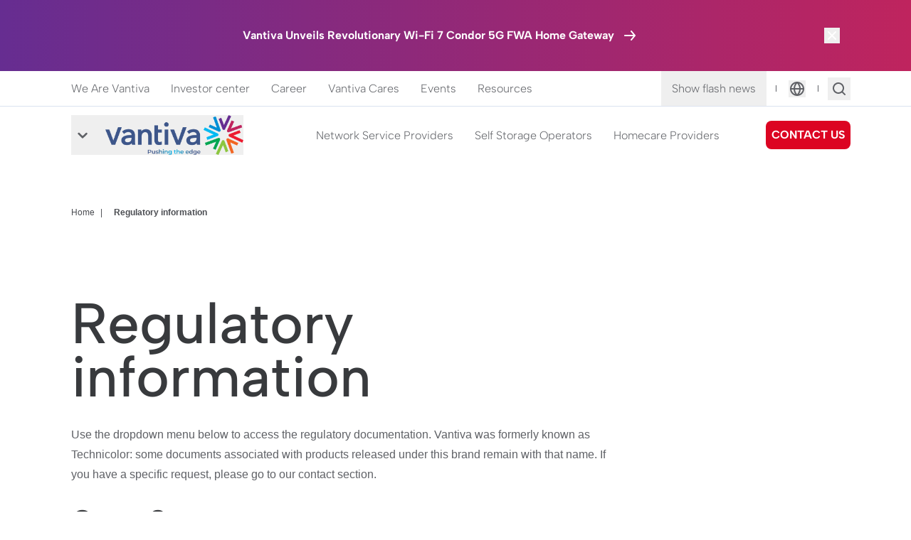

--- FILE ---
content_type: text/html; charset=UTF-8
request_url: https://www.vantiva.com/regulatory-information/eu-declaration-of-conformity-tg799vn-v2-5ghz-modem-adsl-fibra-telecom-italia-13/
body_size: 2253
content:
<!DOCTYPE html>
<html lang="en">
<head>
    <meta charset="utf-8">
    <meta name="viewport" content="width=device-width, initial-scale=1">
    <title></title>
    <style>
        body {
            font-family: "Arial";
        }
    </style>
    <script type="text/javascript">
    window.awsWafCookieDomainList = [];
    window.gokuProps = {
"key":"AQIDAHjcYu/GjX+QlghicBgQ/7bFaQZ+m5FKCMDnO+vTbNg96AHyzxBpSrLPMD0fYR51t1biAAAAfjB8BgkqhkiG9w0BBwagbzBtAgEAMGgGCSqGSIb3DQEHATAeBglghkgBZQMEAS4wEQQMCxp5ZzMqffpZOVhbAgEQgDvTV2MWCbBJru684cF/QoQsywJm+Gb/y+qE3QFUzW2IxLnw/XKBRtjQsFp44NYJkPrAhcNrr6BgTMHGjg==",
          "iv":"D5496gHKHQAAAqnI",
          "context":"moFyuYCDKEdrUHYIKO1f1gGaL9kJfFoj4Cy2cUx/9J6bF8jv+W8KeOt4IpDgc9Eh1lvxSwSX9lD1NQkfC4gp3khYllT64iVA95mMyNF65M8I2JrNw6Lt/cx1S6CI1xE7HYpdBuaPDuCCYvRb7RNCoV5E7p2bIZI/K575fmnh67xKcrV8Cqu8lOAxT8bI1O4vinOlVrdo5wccgnvLlDW8cZj/G/wOcGi+Cjt9eEj/fsfSNY3JkXUk0LO/8RHWJ2qrjwiJ3N8lkyRZAnIcXr4+zY6hRsYq9Ov6n/oAxcC8n/+i3csBhvqDlZ0EOg2m19rZXaAzyidxAkLaEnaNOMkOosctcrXMojHi9Qewzd5vi1kBsriHTzh7/qZLvA7jyOj3VTOqIdYtSnvnCqrl7R79WEopKIhzDEdo4rCsW0EsY2She5Vrh7vFxsJmYIgR+eRl3IVBPJqnqeJg9S8bZlpHpGOf8AsMcbelq1+SBPWiYEOmar2JY6dgrfOi3Jfqok3qKh9DgutTK5CeQyV19bRI0K7VTTmuAFwfarCXjlZfEbyLMUEzwn+n/vEAR7YzP1Es5PUvRdZtwqC6gRXvsSNGBXOkjQvSCiZxRTwKy0KSh2AWe8vuU/S5a6AjbA4RT0Nh8044NulRI26MRxPS0ZK1ujLPxwm5ArBRScSySOf2yXcSVfkP2IMXvFyu2PKWkVdKMFI1Fql8E9Qw51DJ3ZPuax8nKBvJ/58Tr5KBKSEbAw9eUzZZHtM/AkKoObz3QQAIbTMD3wJMixkhBVIfbEhuqIC9qc6vBobJ7zl3fNfuxGshcbIYrcevieca+uKQLqumOHXDBM1BcPl4PSg="
};
    </script>
    <script src="https://4f4ccc216a6d.35039563.us-east-2.token.awswaf.com/4f4ccc216a6d/4b4b9141d898/346484bf788b/challenge.js"></script>
</head>
<body>
    <div id="challenge-container"></div>
    <script type="text/javascript">
        AwsWafIntegration.saveReferrer();
        AwsWafIntegration.checkForceRefresh().then((forceRefresh) => {
            if (forceRefresh) {
                AwsWafIntegration.forceRefreshToken().then(() => {
                    window.location.reload(true);
                });
            } else {
                AwsWafIntegration.getToken().then(() => {
                    window.location.reload(true);
                });
            }
        });
    </script>
    <noscript>
        <h1>JavaScript is disabled</h1>
        In order to continue, we need to verify that you're not a robot.
        This requires JavaScript. Enable JavaScript and then reload the page.
    </noscript>
</body>
</html>

--- FILE ---
content_type: text/html; charset=UTF-8
request_url: https://www.vantiva.com/regulatory-information/eu-declaration-of-conformity-tg799vn-v2-5ghz-modem-adsl-fibra-telecom-italia-13/
body_size: 557798
content:
<!doctype html>
<html lang="en-US">

<head>
    <meta charset="utf-8">
    <meta
        name="viewport"
        content="width=device-width, initial-scale=1"
    >
    <meta property="og:type" content="website" />
    <meta property="og:title" content="Safety and Regulatory Notice" />
    <meta property="og:description" content="" />
    <meta property="og:image" content="https://www.vantiva.com/app/themes/vantiva-theme/public/images/favicon.ce46a4.png" />
    <meta property="og:url" content="https://www.vantiva.com/regulatory-information/eu-declaration-of-conformity-tg799vn-v2-5ghz-modem-adsl-fibra-telecom-italia-13" />
    <meta property="og:site_name" content="Vantiva" />
    <meta property="og:author" content="Vantiva" />

    <meta name="twitter:card" content=https://www.vantiva.com/app/themes/vantiva-theme/public/images/favicon.ce46a4.png />
    <meta name="twitter:title" content="Safety and Regulatory Notice" />
    <meta name="twitter:description" content="" />
    <meta name="twitter:image" content="https://www.vantiva.com/app/themes/vantiva-theme/public/images/favicon.ce46a4.png" />
    <meta name="twitter:creator" content="Vantiva" />

        <meta name='robots' content='index, follow, max-image-preview:large, max-snippet:-1, max-video-preview:-1' />
	<style>img:is([sizes="auto" i], [sizes^="auto," i]) { contain-intrinsic-size: 3000px 1500px }</style>
	<link rel="alternate" hreflang="en" href="https://www.vantiva.com/regulatory-information/" />
<link rel="alternate" hreflang="x-default" href="https://www.vantiva.com/regulatory-information/" />

	<!-- This site is optimized with the Yoast SEO plugin v24.9 - https://yoast.com/wordpress/plugins/seo/ -->
	<title>Regulatory information Archive - Vantiva</title>
	<link rel="canonical" href="https://www.vantiva.com/regulatory-information/" />
	<link rel="next" href="https://www.vantiva.com/regulatory-information/page/2/" />
	<meta property="og:locale" content="en_US" />
	<meta property="og:type" content="website" />
	<meta property="og:title" content="Regulatory information Archive - Vantiva" />
	<meta property="og:url" content="https://www.vantiva.com/regulatory-information/" />
	<meta property="og:site_name" content="Vantiva" />
	<meta property="og:image" content="https://www.vantiva.com/app/uploads/2024/10/vantiva_logotag_9col_pos_radial_blue_2024.png" />
	<meta property="og:image:width" content="4758" />
	<meta property="og:image:height" content="1374" />
	<meta property="og:image:type" content="image/png" />
	<meta name="twitter:card" content="summary_large_image" />
	<meta name="twitter:site" content="@vantiva" />
	<script type="application/ld+json" class="yoast-schema-graph">{"@context":"https://schema.org","@graph":[{"@type":"CollectionPage","@id":"https://www.vantiva.com/regulatory-information/","url":"https://www.vantiva.com/regulatory-information/","name":"Regulatory information Archive - Vantiva","isPartOf":{"@id":"https://www.vantiva.com/#website"},"breadcrumb":{"@id":"https://www.vantiva.com/regulatory-information/#breadcrumb"},"inLanguage":"en-US"},{"@type":"BreadcrumbList","@id":"https://www.vantiva.com/regulatory-information/#breadcrumb","itemListElement":[{"@type":"ListItem","position":1,"name":"Home","item":"https://www.vantiva.com/"},{"@type":"ListItem","position":2,"name":"Regulatory information"}]},{"@type":"WebSite","@id":"https://www.vantiva.com/#website","url":"https://www.vantiva.com/","name":"Vantiva","description":"Pushing the edge","potentialAction":[{"@type":"SearchAction","target":{"@type":"EntryPoint","urlTemplate":"https://www.vantiva.com/?s={search_term_string}"},"query-input":{"@type":"PropertyValueSpecification","valueRequired":true,"valueName":"search_term_string"}}],"inLanguage":"en-US"}]}</script>
	<!-- / Yoast SEO plugin. -->


<link rel='dns-prefetch' href='//www.vantiva.com' />
<link rel='dns-prefetch' href='//js.hsforms.net' />
<link rel="alternate" type="application/rss+xml" title="Vantiva &raquo; Regulatory information Feed" href="https://www.vantiva.com/regulatory-information/feed/" />
<script>
window._wpemojiSettings = {"baseUrl":"https:\/\/s.w.org\/images\/core\/emoji\/16.0.1\/72x72\/","ext":".png","svgUrl":"https:\/\/s.w.org\/images\/core\/emoji\/16.0.1\/svg\/","svgExt":".svg","source":{"concatemoji":"https:\/\/www.vantiva.com\/wp\/wp-includes\/js\/wp-emoji-release.min.js?ver=6.8.3"}};
/*! This file is auto-generated */
!function(s,n){var o,i,e;function c(e){try{var t={supportTests:e,timestamp:(new Date).valueOf()};sessionStorage.setItem(o,JSON.stringify(t))}catch(e){}}function p(e,t,n){e.clearRect(0,0,e.canvas.width,e.canvas.height),e.fillText(t,0,0);var t=new Uint32Array(e.getImageData(0,0,e.canvas.width,e.canvas.height).data),a=(e.clearRect(0,0,e.canvas.width,e.canvas.height),e.fillText(n,0,0),new Uint32Array(e.getImageData(0,0,e.canvas.width,e.canvas.height).data));return t.every(function(e,t){return e===a[t]})}function u(e,t){e.clearRect(0,0,e.canvas.width,e.canvas.height),e.fillText(t,0,0);for(var n=e.getImageData(16,16,1,1),a=0;a<n.data.length;a++)if(0!==n.data[a])return!1;return!0}function f(e,t,n,a){switch(t){case"flag":return n(e,"\ud83c\udff3\ufe0f\u200d\u26a7\ufe0f","\ud83c\udff3\ufe0f\u200b\u26a7\ufe0f")?!1:!n(e,"\ud83c\udde8\ud83c\uddf6","\ud83c\udde8\u200b\ud83c\uddf6")&&!n(e,"\ud83c\udff4\udb40\udc67\udb40\udc62\udb40\udc65\udb40\udc6e\udb40\udc67\udb40\udc7f","\ud83c\udff4\u200b\udb40\udc67\u200b\udb40\udc62\u200b\udb40\udc65\u200b\udb40\udc6e\u200b\udb40\udc67\u200b\udb40\udc7f");case"emoji":return!a(e,"\ud83e\udedf")}return!1}function g(e,t,n,a){var r="undefined"!=typeof WorkerGlobalScope&&self instanceof WorkerGlobalScope?new OffscreenCanvas(300,150):s.createElement("canvas"),o=r.getContext("2d",{willReadFrequently:!0}),i=(o.textBaseline="top",o.font="600 32px Arial",{});return e.forEach(function(e){i[e]=t(o,e,n,a)}),i}function t(e){var t=s.createElement("script");t.src=e,t.defer=!0,s.head.appendChild(t)}"undefined"!=typeof Promise&&(o="wpEmojiSettingsSupports",i=["flag","emoji"],n.supports={everything:!0,everythingExceptFlag:!0},e=new Promise(function(e){s.addEventListener("DOMContentLoaded",e,{once:!0})}),new Promise(function(t){var n=function(){try{var e=JSON.parse(sessionStorage.getItem(o));if("object"==typeof e&&"number"==typeof e.timestamp&&(new Date).valueOf()<e.timestamp+604800&&"object"==typeof e.supportTests)return e.supportTests}catch(e){}return null}();if(!n){if("undefined"!=typeof Worker&&"undefined"!=typeof OffscreenCanvas&&"undefined"!=typeof URL&&URL.createObjectURL&&"undefined"!=typeof Blob)try{var e="postMessage("+g.toString()+"("+[JSON.stringify(i),f.toString(),p.toString(),u.toString()].join(",")+"));",a=new Blob([e],{type:"text/javascript"}),r=new Worker(URL.createObjectURL(a),{name:"wpTestEmojiSupports"});return void(r.onmessage=function(e){c(n=e.data),r.terminate(),t(n)})}catch(e){}c(n=g(i,f,p,u))}t(n)}).then(function(e){for(var t in e)n.supports[t]=e[t],n.supports.everything=n.supports.everything&&n.supports[t],"flag"!==t&&(n.supports.everythingExceptFlag=n.supports.everythingExceptFlag&&n.supports[t]);n.supports.everythingExceptFlag=n.supports.everythingExceptFlag&&!n.supports.flag,n.DOMReady=!1,n.readyCallback=function(){n.DOMReady=!0}}).then(function(){return e}).then(function(){var e;n.supports.everything||(n.readyCallback(),(e=n.source||{}).concatemoji?t(e.concatemoji):e.wpemoji&&e.twemoji&&(t(e.twemoji),t(e.wpemoji)))}))}((window,document),window._wpemojiSettings);
</script>
<style id='wp-emoji-styles-inline-css'>

	img.wp-smiley, img.emoji {
		display: inline !important;
		border: none !important;
		box-shadow: none !important;
		height: 1em !important;
		width: 1em !important;
		margin: 0 0.07em !important;
		vertical-align: -0.1em !important;
		background: none !important;
		padding: 0 !important;
	}
</style>
<style id='wp-block-library-inline-css'>
:root{--wp-admin-theme-color:#007cba;--wp-admin-theme-color--rgb:0,124,186;--wp-admin-theme-color-darker-10:#006ba1;--wp-admin-theme-color-darker-10--rgb:0,107,161;--wp-admin-theme-color-darker-20:#005a87;--wp-admin-theme-color-darker-20--rgb:0,90,135;--wp-admin-border-width-focus:2px;--wp-block-synced-color:#7a00df;--wp-block-synced-color--rgb:122,0,223;--wp-bound-block-color:var(--wp-block-synced-color)}@media (min-resolution:192dpi){:root{--wp-admin-border-width-focus:1.5px}}.wp-element-button{cursor:pointer}:root{--wp--preset--font-size--normal:16px;--wp--preset--font-size--huge:42px}:root .has-very-light-gray-background-color{background-color:#eee}:root .has-very-dark-gray-background-color{background-color:#313131}:root .has-very-light-gray-color{color:#eee}:root .has-very-dark-gray-color{color:#313131}:root .has-vivid-green-cyan-to-vivid-cyan-blue-gradient-background{background:linear-gradient(135deg,#00d084,#0693e3)}:root .has-purple-crush-gradient-background{background:linear-gradient(135deg,#34e2e4,#4721fb 50%,#ab1dfe)}:root .has-hazy-dawn-gradient-background{background:linear-gradient(135deg,#faaca8,#dad0ec)}:root .has-subdued-olive-gradient-background{background:linear-gradient(135deg,#fafae1,#67a671)}:root .has-atomic-cream-gradient-background{background:linear-gradient(135deg,#fdd79a,#004a59)}:root .has-nightshade-gradient-background{background:linear-gradient(135deg,#330968,#31cdcf)}:root .has-midnight-gradient-background{background:linear-gradient(135deg,#020381,#2874fc)}.has-regular-font-size{font-size:1em}.has-larger-font-size{font-size:2.625em}.has-normal-font-size{font-size:var(--wp--preset--font-size--normal)}.has-huge-font-size{font-size:var(--wp--preset--font-size--huge)}.has-text-align-center{text-align:center}.has-text-align-left{text-align:left}.has-text-align-right{text-align:right}#end-resizable-editor-section{display:none}.aligncenter{clear:both}.items-justified-left{justify-content:flex-start}.items-justified-center{justify-content:center}.items-justified-right{justify-content:flex-end}.items-justified-space-between{justify-content:space-between}.screen-reader-text{border:0;clip-path:inset(50%);height:1px;margin:-1px;overflow:hidden;padding:0;position:absolute;width:1px;word-wrap:normal!important}.screen-reader-text:focus{background-color:#ddd;clip-path:none;color:#444;display:block;font-size:1em;height:auto;left:5px;line-height:normal;padding:15px 23px 14px;text-decoration:none;top:5px;width:auto;z-index:100000}html :where(.has-border-color){border-style:solid}html :where([style*=border-top-color]){border-top-style:solid}html :where([style*=border-right-color]){border-right-style:solid}html :where([style*=border-bottom-color]){border-bottom-style:solid}html :where([style*=border-left-color]){border-left-style:solid}html :where([style*=border-width]){border-style:solid}html :where([style*=border-top-width]){border-top-style:solid}html :where([style*=border-right-width]){border-right-style:solid}html :where([style*=border-bottom-width]){border-bottom-style:solid}html :where([style*=border-left-width]){border-left-style:solid}html :where(img[class*=wp-image-]){height:auto;max-width:100%}:where(figure){margin:0 0 1em}html :where(.is-position-sticky){--wp-admin--admin-bar--position-offset:var(--wp-admin--admin-bar--height,0px)}@media screen and (max-width:600px){html :where(.is-position-sticky){--wp-admin--admin-bar--position-offset:0px}}
</style>
<link rel='stylesheet' id='wpml-blocks-css' href='https://www.vantiva.com/app/plugins/sitepress-multilingual-cms/dist/css/blocks/styles.css?ver=4.6.14' media='all' />
<link rel='stylesheet' id='wpml-legacy-vertical-list-0-css' href='https://www.vantiva.com/app/plugins/sitepress-multilingual-cms/templates/language-switchers/legacy-list-vertical/style.min.css?ver=1' media='all' />
<link rel='stylesheet' id='tablepress-default-css' href='https://www.vantiva.com/app/plugins/tablepress/css/build/default.css?ver=2.4.4' media='all' />
<link rel='stylesheet' id='app/0-css' href='https://www.vantiva.com/app/themes/vantiva-theme/public/css/app.d10807.css' media='all' />
<script id="wpml-cookie-js-extra">
var wpml_cookies = {"wp-wpml_current_language":{"value":"en","expires":1,"path":"\/"}};
var wpml_cookies = {"wp-wpml_current_language":{"value":"en","expires":1,"path":"\/"}};
</script>
<script src="https://www.vantiva.com/app/plugins/sitepress-multilingual-cms/res/js/cookies/language-cookie.js?ver=4.6.14" id="wpml-cookie-js" defer data-wp-strategy="defer"></script>
<script src="//js.hsforms.net/forms/v2.js?ver=6.8.3" id="hubspot-js"></script>
<script src="https://www.vantiva.com/wp/wp-includes/js/jquery/jquery.min.js?ver=3.7.1" id="jquery-core-js"></script>
<script src="https://www.vantiva.com/wp/wp-includes/js/jquery/jquery-migrate.min.js?ver=3.4.1" id="jquery-migrate-js"></script>
<link rel="EditURI" type="application/rsd+xml" title="RSD" href="https://www.vantiva.com/wp/xmlrpc.php?rsd" />
<meta name="generator" content="WordPress 6.8.3" />
<link rel="shortcut icon" href="https://www.vantiva.com/app/themes/vantiva-theme/resources/images/favicon.png" /><meta name="generator" content="WPML ver:4.6.14 stt:1,4;" />
<link rel="icon" href="https://www.vantiva.com/app/uploads/2024/12/cropped-favicon-32x32.png" sizes="32x32" />
<link rel="icon" href="https://www.vantiva.com/app/uploads/2024/12/cropped-favicon-192x192.png" sizes="192x192" />
<link rel="apple-touch-icon" href="https://www.vantiva.com/app/uploads/2024/12/cropped-favicon-180x180.png" />
<meta name="msapplication-TileImage" content="https://www.vantiva.com/app/uploads/2024/12/cropped-favicon-270x270.png" />

    <!-- Google Tag Manager -->
    <script>
        (function(w, d, s, l, i) {
            w[l] = w[l] || [];
            w[l].push({
                'gtm.start': new Date().getTime(),
                event: 'gtm.js'
            });
            var f = d.getElementsByTagName(s)[0],
                j = d.createElement(s),
                dl = l != 'dataLayer' ? '&l=' + l : '';
            j.async = true;
            j.src =
                'https://www.googletagmanager.com/gtm.js?id=' + i + dl +
                '&gtm_auth=hg4OsGZiXBtzsG7rT5DQgA&gtm_preview=env-3&gtm_cookies_win=x';
            f.parentNode.insertBefore(j, f);
        })(window, document, 'script', 'dataLayer', 'GTM-MJ2W2ZP');
    </script>
    <!-- End Google Tag Manager -->
</head>

<body class="archive post-type-archive post-type-archive-regulatory-infos wp-embed-responsive wp-theme-vantiva-theme">
    <!-- Google Tag Manager (noscript) -->
    <noscript><iframe
            src="https://www.googletagmanager.com/ns.html?id=GTM-MJ2W2ZP&gtm_auth=hg4OsGZiXBtzsG7rT5DQgA&gtm_preview=env-3&gtm_cookies_win=x"
            height="0"
            width="0"
            style="display:none;visibility:hidden"
        ></iframe></noscript>
    <!-- End Google Tag Manager (noscript) -->

    
            <div
        id="flashNewsBanner"
        data-updateDate="02/03/2025"
        class="fixed z-900 -top-full left-0 h-100 w-full py-10 lg:py-20 flex items-center justify-center gradient-purple-smart-spaces overflow-hidden"
    >
        <div class="container-footer max-w-screen-footer bigscreen:max-w-screen-bigscreen mx-auto px-16 md:px-50 lg:px-100 w-full">
    <div class="w-full flex items-center justify-between">
                <div>
                    
                </div>

                <div class="flex justify-center items-center relative">
                    <div class="wysiwyg w-[90%] lg:w-auto">
                        <p class="title-4"><span style="color: #ffffff;"><strong>Vantiva Unveils Revolutionary Wi-Fi 7 Condor 5G FWA Home Gateway</strong></span></p>

                    </div>
                    <div class="text-white ml-10 shrink-0">
                        <svg
    width="24"
    height="24"
    viewBox="0 0 24 24"
    fill="none"
    xmlns="http://www.w3.org/2000/svg"
    class=""
    aria-hidden="true"
    focusable="false"
>
    <path
        d="M5 13H16.86L13.23 17.36C13.146 17.4611 13.0826 17.5778 13.0437 17.7034C13.0047 17.829 12.9909 17.961 13.003 18.0919C13.0274 18.3564 13.1558 18.6003 13.36 18.77C13.5642 18.9397 13.8275 19.0214 14.0919 18.997C14.3563 18.9726 14.6003 18.8442 14.77 18.64L19.77 12.64C19.8036 12.5923 19.8337 12.5421 19.86 12.49C19.86 12.44 19.91 12.41 19.93 12.36C19.9753 12.2453 19.9991 12.1233 20 12C19.9991 11.8767 19.9753 11.7547 19.93 11.64C19.93 11.59 19.88 11.56 19.86 11.51C19.8337 11.4579 19.8036 11.4077 19.77 11.36L14.77 5.36C14.676 5.24712 14.5582 5.15634 14.4252 5.09412C14.2921 5.0319 14.1469 4.99976 14 5C13.7663 4.99955 13.5399 5.08092 13.36 5.23C13.2587 5.31395 13.175 5.41705 13.1137 5.5334C13.0523 5.64975 13.0145 5.77705 13.0025 5.90803C12.9904 6.03901 13.0043 6.17108 13.0433 6.29668C13.0824 6.42229 13.1458 6.53895 13.23 6.64L16.86 11H5C4.73478 11 4.48043 11.1054 4.29289 11.2929C4.10536 11.4804 4 11.7348 4 12C4 12.2652 4.10536 12.5196 4.29289 12.7071C4.48043 12.8946 4.73478 13 5 13Z"
        fill="currentColor"
    />
</svg>
                    </div>
                    <a href="https://www.vantiva.com/resources/vantiva-unveils-revolutionary-wi-fi-7-condor-5g-fwa-home-gateway/" class="absolute left-0 top-0 w-full h-full" aria-label="Vantiva Unveils Revolutionary Wi-Fi 7 Condor 5G FWA Home Gateway
"></a>
                </div>

                <button
                    type="button"
                    id="closeBanner"
                    class="text-white p-5 shrink-0 ml-20 cursor-pointer"
                    aria-label="Close the banner"
                >
                    <svg width="12" height="12" viewBox="0 0 12 12" fill="none" xmlns="http://www.w3.org/2000/svg" aria-hidden="true" focusable="false">
    <path d="M7.40994 6.00019L11.7099 1.71019C11.8982 1.52188 12.004 1.26649 12.004 1.00019C12.004 0.733884 11.8982 0.478489 11.7099 0.290185C11.5216 0.101882 11.2662 -0.00390625 10.9999 -0.00390625C10.7336 -0.00390625 10.4782 0.101882 10.2899 0.290185L5.99994 4.59019L1.70994 0.290185C1.52164 0.101882 1.26624 -0.00390625 0.999939 -0.00390625C0.733637 -0.00390625 0.478243 0.101882 0.289939 0.290185C0.101635 0.478489 -0.00415277 0.733884 -0.00415277 1.00019C-0.00415278 1.26649 0.101635 1.52188 0.289939 1.71019L4.58994 6.00019L0.289939 10.2902C0.196211 10.3831 0.121816 10.4937 0.0710478 10.6156C0.0202791 10.7375 -0.00585938 10.8682 -0.00585938 11.0002C-0.00585938 11.1322 0.0202791 11.2629 0.0710478 11.3848C0.121816 11.5066 0.196211 11.6172 0.289939 11.7102C0.382902 11.8039 0.493503 11.8783 0.615362 11.9291C0.737221 11.9798 0.867927 12.006 0.999939 12.006C1.13195 12.006 1.26266 11.9798 1.38452 11.9291C1.50638 11.8783 1.61698 11.8039 1.70994 11.7102L5.99994 7.41019L10.2899 11.7102C10.3829 11.8039 10.4935 11.8783 10.6154 11.9291C10.7372 11.9798 10.8679 12.006 10.9999 12.006C11.132 12.006 11.2627 11.9798 11.3845 11.9291C11.5064 11.8783 11.617 11.8039 11.7099 11.7102C11.8037 11.6172 11.8781 11.5066 11.9288 11.3848C11.9796 11.2629 12.0057 11.1322 12.0057 11.0002C12.0057 10.8682 11.9796 10.7375 11.9288 10.6156C11.8781 10.4937 11.8037 10.3831 11.7099 10.2902L7.40994 6.00019Z" fill="currentColor"/>
</svg>                </button>
            </div>
</div>
    </div>
    
    <div
        id="app"
        class="section-vantiva"
    >
        <header
    role="banner"
    id="header"
    class="no-title-gradient header fixed z-950 top-0 left-0 w-full"
>
    <a
        href="#main"
        class="sr-only focus:not-sr-only focus:absolute focus:top-2 focus:left-2 focus:z-[9999] focus:px-4 focus:py-2 focus:bg-deep-blue-900 focus:text-white focus:no-underline focus:rounded focus:text-sm focus:font-bold hover:focus:bg-red-600 focus:outline focus:outline-2 focus:outline-deep-blue-900 focus:outline-offset-2"
    >
        Passer au contenu principal
    </a>

    <div class="top-header-desktop w-full h-50 bg-top-header hidden lg:block">
    <div class="container-footer max-w-screen-footer bigscreen:max-w-screen-bigscreen mx-auto px-16 md:px-50 lg:px-100 ">
    <nav class="flex justify-between items-center" role="navigation">
            <ul class="flex items-center -mx-15">
                                    <li>
                        <a
    href="https://www.vantiva.com/we-are-vantiva/"
    class="header-colored-link inline-block p-15 font-primary font-light text-16 leading-19 hover:text-red-600 no-underline  "
>
    We Are Vantiva
</a>
                    </li>
                                    <li>
                        <a
    href="https://www.vantiva.com/investor-center/"
    class="header-colored-link inline-block p-15 font-primary font-light text-16 leading-19 hover:text-red-600 no-underline  "
>
    Investor center
</a>
                    </li>
                                    <li>
                        <a
    href="https://www.vantiva.com/jobs/"
    class="header-colored-link inline-block p-15 font-primary font-light text-16 leading-19 hover:text-red-600 no-underline  "
>
    Career
</a>
                    </li>
                                    <li>
                        <a
    href="https://www.vantiva.com/esg/"
    class="header-colored-link inline-block p-15 font-primary font-light text-16 leading-19 hover:text-red-600 no-underline  "
>
    Vantiva Cares
</a>
                    </li>
                                    <li>
                        <a
    href="https://www.vantiva.com/events/"
    class="header-colored-link inline-block p-15 font-primary font-light text-16 leading-19 hover:text-red-600 no-underline  "
>
    Events
</a>
                    </li>
                                    <li>
                        <a
    href="/resources/"
    class="header-colored-link inline-block p-15 font-primary font-light text-16 leading-19 hover:text-red-600 no-underline  "
>
    Resources
</a>
                    </li>
                            </ul>
            <ul class="flex items-center -mx-15">
                                    <li class="mx-6">
                        <button
                            type="button"
                            id="showFlashNews"
                            class="header-colored-link inline-block p-15 font-primary font-light text-16 leading-19 hover:text-red-600"
                        >
                            Show flash news
                        </button>
                    </li>
                    <span class="header-colored-link mx-6 font-primary text-10">|</span>
                                <li class="mx-6">
                    
                    <div
    x-cloak
    x-data="{
        open: false,
        button: null,
        firstMenuItem: null,
        lastMenuItem: null,
        modalContainer: null,
        isMobile: window.innerWidth < 1024,
        
        focusMenu() {
            this.$nextTick(() => {
                if (this.open && this.firstMenuItem) {
                    this.firstMenuItem.focus();
                }
            });
        },
        
        focusButton() {
            this.$nextTick(() => {
                if (!this.open && this.button) {
                    this.button.focus();
                }
            });
        }
    }"
    class="language-switcher p-4 z-985 "
    @mouseover="open = true"
    @mouseleave="open = false"
>
    <button
        class="w-full flex justify-center items-center text-neutral-400"
        @focus="open = true; focusMenu()"
        @keydown.escape="open = false; focusButton()"
        @keydown.enter.prevent="open = true; focusMenu()"
        @keydown.space.prevent="open = true; focusMenu()"
        aria-haspopup="true"
        :aria-expanded="open ? 'true' : 'false'"
        x-ref="button"
        >
        <span class="sr-only">Language</span>
        <svg
    width="24"
    height="24"
    viewBox="0 0 24 24"
    fill="none"
    xmlns="http://www.w3.org/2000/svg"
    class=""
    aria-hidden="true"
    focusable="false"
>
    <path
        d="M22 12C22 10.6868 21.7413 9.38642 21.2388 8.17317C20.7362 6.95991 19.9997 5.85752 19.0711 4.92893C18.1425 4.00035 17.0401 3.26375 15.8268 2.7612C14.6136 2.25866 13.3132 2 12 2C9.34784 2 6.8043 3.05357 4.92893 4.92893C3.05357 6.8043 2 9.34784 2 12C2 14.6522 3.05357 17.1957 4.92893 19.0711C6.8043 20.9464 9.34784 22 12 22C14.6522 22 17.1957 20.9464 19.0711 19.0711C20.9464 17.1957 22 14.6522 22 12ZM19.93 11H17C16.8351 8.64814 16.0293 6.38635 14.67 4.46C16.0665 4.95597 17.2977 5.83007 18.2265 6.98484C19.1553 8.13962 19.745 9.52967 19.93 11ZM9.08 13H15C14.7441 15.4706 13.6911 17.7908 12 19.61C10.3101 17.7984 9.28119 15.4693 9.08 13ZM9.08 11C9.31289 8.54183 10.3376 6.22572 12 4.4C13.7047 6.20612 14.7601 8.52804 15 11H9.08ZM9.44 4.43C8.07355 6.36702 7.2548 8.63672 7.07 11H4.07C4.2589 9.5115 4.86261 8.10612 5.81217 6.94437C6.76172 5.78262 8.01886 4.91133 9.44 4.43ZM4.07 13H7.07C7.23469 15.3613 8.04788 17.6313 9.42 19.56C8.00397 19.0763 6.75199 18.2052 5.80627 17.0456C4.86055 15.886 4.25902 14.4844 4.07 13ZM14.62 19.55C15.9884 17.6207 16.8107 15.3577 17 13H19.95C19.7609 14.4802 19.1615 15.8781 18.2196 17.0356C17.2778 18.193 16.0309 19.064 14.62 19.55Z"
        fill="currentColor"
    />
</svg>
                    </button>

    <div
        class="block lg:hidden fixed z-975 left-0 top-0 w-full h-full bg-[#1F2C4766] blur-12"
        :class="{
            'opacity-0 pointer-events-none': !open,
            'opacity-1': open,
        }"
    ></div>

    <template x-if="open">
        <div
            class="wpml-custom-dropdown z-980"
            x-transition
            @keydown.escape="open = false; focusButton()"
            x-ref="modalContainer"
        >
            <div class="w-full flex justify-end lg:hidden">
                <button class="w-40 h-40 flex items-center justify-center" @click="open = false" data-close-modal="true">
                    <svg width="12" height="12" viewBox="0 0 12 12" fill="none" xmlns="http://www.w3.org/2000/svg" aria-hidden="true" focusable="false">
    <path d="M7.40994 6.00019L11.7099 1.71019C11.8982 1.52188 12.004 1.26649 12.004 1.00019C12.004 0.733884 11.8982 0.478489 11.7099 0.290185C11.5216 0.101882 11.2662 -0.00390625 10.9999 -0.00390625C10.7336 -0.00390625 10.4782 0.101882 10.2899 0.290185L5.99994 4.59019L1.70994 0.290185C1.52164 0.101882 1.26624 -0.00390625 0.999939 -0.00390625C0.733637 -0.00390625 0.478243 0.101882 0.289939 0.290185C0.101635 0.478489 -0.00415277 0.733884 -0.00415277 1.00019C-0.00415278 1.26649 0.101635 1.52188 0.289939 1.71019L4.58994 6.00019L0.289939 10.2902C0.196211 10.3831 0.121816 10.4937 0.0710478 10.6156C0.0202791 10.7375 -0.00585938 10.8682 -0.00585938 11.0002C-0.00585938 11.1322 0.0202791 11.2629 0.0710478 11.3848C0.121816 11.5066 0.196211 11.6172 0.289939 11.7102C0.382902 11.8039 0.493503 11.8783 0.615362 11.9291C0.737221 11.9798 0.867927 12.006 0.999939 12.006C1.13195 12.006 1.26266 11.9798 1.38452 11.9291C1.50638 11.8783 1.61698 11.8039 1.70994 11.7102L5.99994 7.41019L10.2899 11.7102C10.3829 11.8039 10.4935 11.8783 10.6154 11.9291C10.7372 11.9798 10.8679 12.006 10.9999 12.006C11.132 12.006 11.2627 11.9798 11.3845 11.9291C11.5064 11.8783 11.617 11.8039 11.7099 11.7102C11.8037 11.6172 11.8781 11.5066 11.9288 11.3848C11.9796 11.2629 12.0057 11.1322 12.0057 11.0002C12.0057 10.8682 11.9796 10.7375 11.9288 10.6156C11.8781 10.4937 11.8037 10.3831 11.7099 10.2902L7.40994 6.00019Z" fill="currentColor"/>
</svg>                </button>
            </div>
            <div x-init="$nextTick(() => {
                const allLinks = $el.querySelectorAll('a,button');
                allLinks.forEach(link => link.setAttribute('tabindex', '0'));
                setTimeout(() => {
                    const firstLink = $el.querySelector('a,button');
                    if (firstLink) {
                        $refs.firstMenuItem = firstLink;
                        firstLink.focus();
                    }
                }, 50);
            })">
                
<div class="wpml-ls-statics-shortcode_actions wpml-ls wpml-ls-legacy-list-vertical">
	<ul>

					<li class="wpml-ls-slot-shortcode_actions wpml-ls-item wpml-ls-item-en wpml-ls-current-language wpml-ls-first-item wpml-ls-last-item wpml-ls-item-legacy-list-vertical">
				<a href="https://www.vantiva.com/regulatory-information/" class="wpml-ls-link">
                    <span class="wpml-ls-native">English</span></a>
			</li>
		
	</ul>
</div>

            </div>
        </div>
    </template>
</div>
                </li>
                <span class="header-colored-link mx-6 font-primary text-10">|</span>
                <li class="ml-6">
                    <div
    x-data="{
        open: false,
        previousFocus: null,
        
        trapFocus() {
            if (!this.open) return;
            
            this.previousFocus = document.activeElement;
            
            // Rendre les éléments spécifiques inerte
            document.querySelector('main')?.setAttribute('inert', '');
            document.querySelector('.top-header-desktop ul:first-of-type')?.setAttribute('inert', '');
            document.querySelector('.top-header-desktop ul:nth-of-type(2) li:first-of-type')?.setAttribute('inert', '');
            document.querySelector('footer')?.setAttribute('inert', '');
            
            const modal = this.$el.querySelector('dialog');
            if (!modal) return;
            
            modal.showModal();
            
            const handleClickOutside = (e) => {
                if (e.target.closest('button.header-colored-link')) return;
                
                const rect = modal.getBoundingClientRect();
                const isInDialog = (rect.top <= e.clientY && e.clientY <= rect.bottom &&
                    rect.left <= e.clientX && e.clientX <= rect.right);
                if (!isInDialog) {
                    this.open = false;
                }
            };
            
            setTimeout(() => {
                document.addEventListener('click', handleClickOutside);
            }, 100);
            
            const focusableElements = Array.from(modal.querySelectorAll('button, a[href], input, select, textarea, [tabindex]:not([tabindex=\'-1\'])'));
            
            if (focusableElements.length > 0) {
                focusableElements[0].focus();
            }
            
            const handleKeyDown = (e) => {
                if (e.key === 'Tab') {
                    const currentIndex = focusableElements.indexOf(document.activeElement);
                    let nextIndex;
                    
                    if (e.shiftKey) {
                        nextIndex = currentIndex <= 0 ? focusableElements.length - 1 : currentIndex - 1;
                    } else {
                        nextIndex = currentIndex === focusableElements.length - 1 ? 0 : currentIndex + 1;
                    }
                    
                    focusableElements[nextIndex].focus();
                    e.preventDefault();
                }
            };
            
            document.addEventListener('keydown', handleKeyDown, true);
            
            this.$watch('open', (value) => {
                if (!value) {
                    modal.close();
                    document.removeEventListener('keydown', handleKeyDown, true);
                    document.removeEventListener('click', handleClickOutside);
                    document.querySelector('main')?.removeAttribute('inert');
                    document.querySelector('.top-header-desktop ul:first-of-type')?.removeAttribute('inert');
                    document.querySelector('.top-header-desktop ul:nth-of-type(2) li:first-of-type')?.removeAttribute('inert');
                    document.querySelector('footer')?.removeAttribute('inert');
                    if (this.previousFocus) {
                        this.previousFocus.focus();
                    }
                }
            });
        }
    }"
    x-init="$watch('open', value => value && trapFocus())"
    class="flex items-center "
>
    <button
        class="header-colored-link my-auto p-4 hover:text-red-600"
        aria-label="Search"
        @click="open = true"
    >
        <svg
    width="24"
    height="24"
    viewBox="0 0 24 24"
    fill="none"
    xmlns="http://www.w3.org/2000/svg"
    class=""
    aria-hidden="true"
    focusable="false"
>
    <path
        d="M20.71 19.29L17.31 15.9C18.407 14.5025 19.0022 12.7767 19 11C19 9.41775 18.5308 7.87103 17.6518 6.55544C16.7727 5.23985 15.5233 4.21447 14.0615 3.60897C12.5997 3.00347 10.9911 2.84504 9.43928 3.15372C7.88743 3.4624 6.46197 4.22433 5.34315 5.34315C4.22433 6.46197 3.4624 7.88743 3.15372 9.43928C2.84504 10.9911 3.00347 12.5997 3.60897 14.0615C4.21447 15.5233 5.23985 16.7727 6.55544 17.6518C7.87103 18.5308 9.41775 19 11 19C12.7767 19.0022 14.5025 18.407 15.9 17.31L19.29 20.71C19.383 20.8037 19.4936 20.8781 19.6154 20.9289C19.7373 20.9797 19.868 21.0058 20 21.0058C20.132 21.0058 20.2627 20.9797 20.3846 20.9289C20.5064 20.8781 20.617 20.8037 20.71 20.71C20.8037 20.617 20.8781 20.5064 20.9289 20.3846C20.9797 20.2627 21.0058 20.132 21.0058 20C21.0058 19.868 20.9797 19.7373 20.9289 19.6154C20.8781 19.4936 20.8037 19.383 20.71 19.29ZM5 11C5 9.81332 5.3519 8.65328 6.01119 7.66658C6.67047 6.67989 7.60755 5.91085 8.7039 5.45673C9.80026 5.0026 11.0067 4.88378 12.1705 5.11529C13.3344 5.3468 14.4035 5.91825 15.2426 6.75736C16.0818 7.59648 16.6532 8.66558 16.8847 9.82946C17.1162 10.9933 16.9974 12.1997 16.5433 13.2961C16.0892 14.3925 15.3201 15.3295 14.3334 15.9888C13.3467 16.6481 12.1867 17 11 17C9.4087 17 7.88258 16.3679 6.75736 15.2426C5.63214 14.1174 5 12.5913 5 11Z"
        fill="currentColor"
    />
</svg>
    </button>

    <div
        x-show="open"
        x-cloak
        x-transition:enter="transition ease-out duration-300"
        x-transition:enter-start="opacity-0"
        x-transition:enter-end="opacity-100"
        x-transition:leave="transition ease-in duration-200"
        x-transition:leave-start="opacity-100"
        x-transition:leave-end="opacity-0"
        class="fixed inset-0 z-975"
        @keydown.escape.window="open = false"
    >
        <div
            class="fixed z-975 left-0 top-0 w-full h-full bg-[#1F2C4766] blur-12 has-transition-dynamic"
            @click="open = false"
        ></div>

        <dialog
            class="fixed z-980 top-0 left-0 py-48 transform bg-white has-search-box-shadow has-transition-dynamic !m-0 !border-0 !max-w-none !w-screen flex flex-col"
            aria-modal="true"
            aria-label="Search"
        >
            <div class="flex justify-end pr-100 w-full">
                <button
                    @click="open = false"
                    class="p-4 text-neutral-400 hover:text-red-600 transition-colors"
                    aria-label="Close search"
                    type="button"
                >
                    <svg width="24" height="24" viewBox="0 0 24 24" fill="none" xmlns="http://www.w3.org/2000/svg">
                        <path d="M18 6L6 18M6 6L18 18" stroke="currentColor" stroke-width="2" stroke-linecap="round" stroke-linejoin="round"
                        aria-hidden="true"
                        focusable="false"
                    /></svg>
                </button>
            </div>
            <div class="container-footer max-w-screen-footer bigscreen:max-w-screen-bigscreen mx-auto px-16 md:px-50 lg:px-100 ">
    <form
                    role="search"
                    id="search-form-desktop"
                    action="https://www.vantiva.com/search/"
                    method="get"
                    class="w-full flex items-center"
                >
                    <label for="search-desktop" class="mr-16 shrink-0 text-16 leading-25 text-neutral-400">
                        I&#039;m looking for
                    </label>
                    <input
                        type="search"
                        name="search"
                        id="search-desktop"
                        placeholder="a fiber sol"
                        value=""
                        class="search-input w-full flex-1 mr-40"
                    >
                    <button
    class="button-vantiva p-16 rounded-8 uppercase text-center text-16 font-bold text-white bg-red-700 font-primary font-bold shrink-0 h-fit gradient-red-global"
            big="1" >

    
            <span>
            Search
        </span>
    
        </button>
                </form>
</div>
        </dialog>
    </div>
</div>

                </li>
            </ul>
        </nav>
</div>
</div>
    <div class="main-header-desktop w-full h-auto py-12 bg-main-header hidden lg:block">
    <div class="container-footer max-w-screen-footer bigscreen:max-w-screen-bigscreen mx-auto px-16 md:px-50 lg:px-100 ">
    <nav class="flex justify-between items-center relative" role="navigation">
            <div
    x-cloak
    x-data="{
        open: false,
        previousFocus: null,
        isKeyboardUser: false,
        
        trapFocus() {
            if (!this.open) return;
            
            this.previousFocus = document.activeElement;
            
            document.querySelector('main')?.setAttribute('inert', '');
            document.querySelector('.top-header-desktop ul:first-of-type')?.setAttribute('inert', '');
            document.querySelector('.top-header-desktop ul:nth-of-type(2) li:first-of-type')?.setAttribute('inert', '');
            document.querySelector('footer')?.setAttribute('inert', '');
            
            const focusableElements = Array.from(this.$el.querySelectorAll('button, a[href], input, select, textarea, [tabindex]:not([tabindex=\'-1\'])'));
            
            if (focusableElements.length > 0) {
                focusableElements[0].focus();
            }
            
            const handleKeyDown = (e) => {
                if (e.key === 'Tab') {
                    const currentIndex = focusableElements.indexOf(document.activeElement);
                    let nextIndex;
                    
                    if (e.shiftKey) {
                        nextIndex = currentIndex <= 0 ? focusableElements.length - 1 : currentIndex - 1;
                    } else {
                        nextIndex = currentIndex === focusableElements.length - 1 ? 0 : currentIndex + 1;
                    }
                    
                    focusableElements[nextIndex].focus();
                    e.preventDefault();
                }
            };
            
            document.addEventListener('keydown', handleKeyDown, true);
            
            this.$watch('open', (value) => {
                if (!value) {
                    document.removeEventListener('keydown', handleKeyDown, true);
                    document.querySelector('main')?.removeAttribute('inert');
                    document.querySelector('.top-header-desktop ul:first-of-type')?.removeAttribute('inert');
                    document.querySelector('.top-header-desktop ul:nth-of-type(2) li:first-of-type')?.removeAttribute('inert');
                    document.querySelector('footer')?.removeAttribute('inert');
                    if (this.previousFocus) {
                        this.previousFocus.focus();
                    }
                }
            });
        }
    }"
    x-init="
        $watch('open', value => value && trapFocus());
        $el.addEventListener('keydown', () => isKeyboardUser = true);
        $el.addEventListener('mousemove', () => isKeyboardUser = false);
    "
    x-on:mouseover="!isKeyboardUser && (open = true)"
    x-on:mouseover.outside="!isKeyboardUser && (open = false)"
>
    <div class="relative">
        <button
            type="button"
            class="header-colored-link flex items-center"
            :aria-expanded="open"
            @click="open = !open"
            @keydown.space.prevent="open = !open"
            @keydown.enter.prevent="open = !open"
            @keydown.escape.window="open = false"
            @focus="open = true"
        >
            <span class="sr-only"> menu</span>
            <svg
    width="32"
    height="32"
    viewBox="0 0 32 32"
    fill="none"
    xmlns="http://www.w3.org/2000/svg"
    class="mr-16"
    aria-hidden="true"
    focusable="false"
>
    <path
        d="M16.0002 20.6666C15.8248 20.6676 15.6508 20.634 15.4884 20.5676C15.3259 20.5013 15.1782 20.4035 15.0536 20.2799L9.72025 14.9466C9.59593 14.8223 9.49732 14.6747 9.43003 14.5123C9.36275 14.3498 9.32813 14.1757 9.32812 13.9999C9.32812 13.8241 9.36275 13.65 9.43003 13.4876C9.49732 13.3252 9.59593 13.1776 9.72025 13.0533C9.84457 12.9289 9.99215 12.8303 10.1546 12.763C10.317 12.6958 10.4911 12.6611 10.6669 12.6611C10.8427 12.6611 11.0168 12.6958 11.1792 12.763C11.3417 12.8303 11.4893 12.9289 11.6136 13.0533L16.0002 17.4666L20.4002 13.2266C20.5229 13.0902 20.6724 12.9806 20.8393 12.9046C21.0063 12.8286 21.1871 12.7879 21.3705 12.785C21.5539 12.7821 21.736 12.8171 21.9052 12.8877C22.0745 12.9584 22.2274 13.0632 22.3543 13.1956C22.4812 13.3281 22.5794 13.4853 22.6428 13.6574C22.7062 13.8295 22.7334 14.0129 22.7227 14.196C22.712 14.3791 22.6636 14.558 22.5806 14.7216C22.4976 14.8852 22.3817 15.0298 22.2402 15.1466L16.9069 20.2933C16.6631 20.5283 16.3389 20.6618 16.0002 20.6666Z"
        fill="currentColor"
    />
</svg>
                                                <div class="logo-white-header">
                        <img
                            class="h-56"
                            src="https://www.vantiva.com/app/uploads/2024/10/vantiva_logotag_9col_pos_radial_blue_2024.png"
                            alt=""
                        >
                    </div>
                                                    <div class="logo-transparent-header">
                        <img
                            class="h-56"
                            src="https://www.vantiva.com/app/uploads/2024/10/vantiva_logotag_9col_2024.png"
                            alt="Vantiva pushing the edge"
                        >
                    </div>
                                    </button>

        <div
            class="absolute z-960 left-0 pt-12 flex w-[60vw] lg:w-screen max-w-max has-transition-dynamic-fast"
            x-bind:class="{
                'opacity-0 translate-y-1 pointer-events-none': !open,
                'opacity-100 translate-y-0': open,
            }"
            x-show="open"
            x-cloak
            x-transition:enter="transition ease-out duration-300"
            x-transition:enter-start="opacity-0"
            x-transition:enter-end="opacity-100"
            x-transition:leave="transition ease-in duration-200"
            x-transition:leave-start="opacity-100"
            x-transition:leave-end="opacity-0"
            role="menu"
            aria-labelledby="menu-button"
            style="display: none;"
            x-bind:style="open ? '' : 'display: none;'"
        >
            <div class="w-screen max-w-md p-16 flex-auto overflow-hidden bg-white has-menu-box-shadow">
                                    <a
    href="https://www.vantiva.com/"
    class="block py-20 pr-16 no-underline pl-8 rounded-4 bg-white has-transition-dynamic-fast hover:bg-neutral-10 mb-9"
>
    <div class="pl-6 border-red-700 border-l-2">
        <div
            class="font-primary font-bold text-16 leading-19 text-red-700">
            Vantiva
        </div>
        <div
            class="font-primary font-normal text-16 leading-19 text-red-700">
            Homepage - Pushing the edge
        </div>
    </div>
</a>
                
                                    <a
    href="https://www.vantiva.com/connected-home/"
    class="block py-20 pr-16 no-underline pl-16 rounded-4 bg-white has-transition-dynamic-fast hover:bg-neutral-10 mb-9"
>
    <div class="text-deep-blue-900">
        <div
            class="font-primary font-bold text-16 leading-19 text-deep-blue-900">
            Connected Home
        </div>
        <div
            class="font-primary font-normal text-16 leading-19 text-neutral-200">
            Enriching digital life
        </div>
    </div>
</a>
                
                

                                    <a
    href="https://www.vantiva.com/smart-spaces/"
    class="block py-20 pr-16 no-underline pl-16 rounded-4 bg-white has-transition-dynamic-fast hover:bg-neutral-10 mb-9"
>
    <div class="text-deep-blue-900">
        <div
            class="font-primary font-bold text-16 leading-19 text-deep-blue-900">
            Smart Spaces
        </div>
        <div
            class="font-primary font-normal text-16 leading-19 text-neutral-200">
            Transform commercial environments
        </div>
    </div>
</a>
                
                                    <a
    href="https://www.vantiva.com/homesight/"
    class="block py-20 pr-16 no-underline pl-16 rounded-4 bg-white has-transition-dynamic-fast hover:bg-neutral-10 "
>
    <div class="text-deep-blue-900">
        <div
            class="font-primary font-bold text-16 leading-19 text-deep-blue-900">
            HomeSight
        </div>
        <div
            class="font-primary font-normal text-16 leading-19 text-neutral-200">
            Connected care – made for TV
        </div>
    </div>
</a>
                            </div>
        </div>
    </div>
</div>

            <ul class="flex items-center -mx-15">
                                                            <li>
                            <a
        href="https://www.vantiva.com/connected-home/"
        class="header-colored-link inline-block p-15 font-primary font-light text-16 leading-19 hover:text-red-600 no-underline "
    >
        Network Service Providers
    </a>
                        </li>
                                            <li>
                            <a
        href="https://www.vantiva.com/smart-spaces/smart-storage/"
        class="header-colored-link inline-block p-15 font-primary font-light text-16 leading-19 hover:text-red-600 no-underline "
    >
        Self Storage Operators
    </a>
                        </li>
                                            <li>
                            <a
        href="https://www.vantiva.com/homesight/"
        class="header-colored-link inline-block p-15 font-primary font-light text-16 leading-19 hover:text-red-600 no-underline "
    >
        Homecare Providers
    </a>
                        </li>
                                                                        <li>
                        <a
    class="button-vantiva p-8 rounded-8 uppercase text-center text-16 font-bold text-white bg-red-700 font-primary font-bold ml-50 bg-red-700"
            href="https://www.vantiva.com/contact/"         small="1" >

    
            <span>
            Contact us
        </span>
    
        </a>
                    </li>
                            </ul>
        </nav>
</div>
</div>
    <div
    x-cloak
    x-data
    class="main-header-mobile w-full h-80  py-12 bg-main-header block lg:hidden"
>
    <div class="container-footer max-w-screen-footer bigscreen:max-w-screen-bigscreen mx-auto px-16 md:px-50 lg:px-100 ">
    <div class="flex items-center justify-between">
            <a
                href="/"
                class="block"
            >
                                    <div class="logo-white-header">
                        <img
                            class="h-56"
                            src="https://www.vantiva.com/app/uploads/2024/10/vantiva_logotag_9col_pos_radial_blue_2024.png"
                            alt=""
                        >
                    </div>
                                                    <div class="logo-transparent-header">
                        <img
                            class="h-56"
                            src="https://www.vantiva.com/app/uploads/2024/10/vantiva_logotag_9col_2024.png"
                            alt="Vantiva pushing the edge"
                        >
                    </div>
                            </a>

            <div class="relative">
                <button
                    type="button"
                    class="burger-menu-mobile"
                    @click="$store.mobileMenu.toggle()"
                    aria-expanded="false"
                    x-bind:aria-expanded="$store.mobileMenu.open.toString()"
                    aria-controls="mobile-menu-modal"
                    aria-label="Open mobile menu"
                >
                    <span class="sr-only">Open menu</span>
                    <svg
    width="32"
    height="32"
    viewBox="0 0 32 32"
    fill="none"
    xmlns="http://www.w3.org/2000/svg"
    class=""
    aria-hidden="true"
    focusable="false"
>
    <path
        fill-rule="evenodd"
        clip-rule="evenodd"
        d="M5.26667 8H26.7333C27.4329 8 28 8.56711 28 9.26667V9.4C28 10.0996 27.4329 10.6667 26.7333 10.6667H5.26667C4.56711 10.6667 4 10.0996 4 9.4V9.26667C4 8.56711 4.56711 8 5.26667 8ZM26.7333 14.6667H5.26667C4.56711 14.6667 4 15.2338 4 15.9333V16.0667C4 16.7662 4.56711 17.3333 5.26667 17.3333H26.7333C27.4329 17.3333 28 16.7662 28 16.0667V15.9333C28 15.2338 27.4329 14.6667 26.7333 14.6667ZM26.7333 21.3333H5.26667C4.56711 21.3333 4 21.9004 4 22.6V22.7333C4 23.4329 4.56711 24 5.26667 24H26.7333C27.4329 24 28 23.4329 28 22.7333V22.6C28 21.9004 27.4329 21.3333 26.7333 21.3333Z"
        fill="currentColor"
    />
</svg>
                </button>

                <dialog
                    id="mobile-menu-modal"
                    class="mobile-menu-dialog fixed z-990 right-0 top-0 h-full w-full flex flex-col has-transition-dynamic bg-white m-0 p-0 border-0 max-w-none max-h-none"
                    x-bind:class="{
                        'mobile-menu-hidden': !$store.mobileMenu.open,
                        'mobile-menu-visible': $store.mobileMenu.open,
                    }"
                    aria-label="Mobile menu"
                >
                    <div class="w-full h-full overflow-hidden flex flex-col">
                        <button
                            type="button"
                            class="flex items-center h-80 w-full px-24 bg-white text-left mobile-menu-close"
                            @click="$store.mobileMenu.close()"
                            aria-label="Close mobile menu"
                        >
                            <svg
    width="24"
    height="24"
    viewBox="0 0 24 24"
    fill="none"
    xmlns="http://www.w3.org/2000/svg"
    class="h-32 w-32 mr-24"
    aria-hidden="true"
    focusable="false"
>
    <path
        d="M13.4099 12.0002L17.7099 7.71019C17.8982 7.52188 18.004 7.26649 18.004 7.00019C18.004 6.73388 17.8982 6.47849 17.7099 6.29019C17.5216 6.10188 17.2662 5.99609 16.9999 5.99609C16.7336 5.99609 16.4782 6.10188 16.2899 6.29019L11.9999 10.5902L7.70994 6.29019C7.52164 6.10188 7.26624 5.99609 6.99994 5.99609C6.73364 5.99609 6.47824 6.10188 6.28994 6.29019C6.10164 6.47849 5.99585 6.73388 5.99585 7.00019C5.99585 7.26649 6.10164 7.52188 6.28994 7.71019L10.5899 12.0002L6.28994 16.2902C6.19621 16.3831 6.12182 16.4937 6.07105 16.6156C6.02028 16.7375 5.99414 16.8682 5.99414 17.0002C5.99414 17.1322 6.02028 17.2629 6.07105 17.3848C6.12182 17.5066 6.19621 17.6172 6.28994 17.7102C6.3829 17.8039 6.4935 17.8783 6.61536 17.9291C6.73722 17.9798 6.86793 18.006 6.99994 18.006C7.13195 18.006 7.26266 17.9798 7.38452 17.9291C7.50638 17.8783 7.61698 17.8039 7.70994 17.7102L11.9999 13.4102L16.2899 17.7102C16.3829 17.8039 16.4935 17.8783 16.6154 17.9291C16.7372 17.9798 16.8679 18.006 16.9999 18.006C17.132 18.006 17.2627 17.9798 17.3845 17.9291C17.5064 17.8783 17.617 17.8039 17.7099 17.7102C17.8037 17.6172 17.8781 17.5066 17.9288 17.3848C17.9796 17.2629 18.0057 17.1322 18.0057 17.0002C18.0057 16.8682 17.9796 16.7375 17.9288 16.6156C17.8781 16.4937 17.8037 16.3831 17.7099 16.2902L13.4099 12.0002Z"
        fill="currentColor"
    />
</svg>
                        </button>
                        
                        <div class="flex-1 bg-neutral-10 overflow-y-auto overflow-x-hidden has-custom-scrollbar">
                            <nav role="navigation">
            <div
    x-cloak
    x-data="{ open: false }"
    class="border-t-1 border-neutral-10 gradient-blue-corporate--menu"
>
    <div class="w-full flex items-center justify-between pl-24 pr-32">
        <a
            href="https://www.vantiva.com/we-are-vantiva/"
            class="block w-full py-12 h6 text-white mr-16"
        >
            We are vantiva
        </a>
        <button
            type="button"
            class="my-12 px-8 text-black transform has-transition-dynamic-fast"
            x-bind:class="{
                'rotate-180': open,
            }"
            @click="open = !open"
            aria-expanded="false"
            x-bind:aria-expanded="open.toString()"
            aria-label="Toggle submenu for We are vantiva"
        >
            <span class="sr-only">Toggle submenu for We are vantiva</span>
            <svg
    width="32"
    height="32"
    viewBox="0 0 32 32"
    fill="none"
    xmlns="http://www.w3.org/2000/svg"
    class=""
    aria-hidden="true"
    focusable="false"
>
    <path
        d="M16.0002 20.6666C15.8248 20.6676 15.6508 20.634 15.4884 20.5676C15.3259 20.5013 15.1782 20.4035 15.0536 20.2799L9.72025 14.9466C9.59593 14.8223 9.49732 14.6747 9.43003 14.5123C9.36275 14.3498 9.32813 14.1757 9.32812 13.9999C9.32812 13.8241 9.36275 13.65 9.43003 13.4876C9.49732 13.3252 9.59593 13.1776 9.72025 13.0533C9.84457 12.9289 9.99215 12.8303 10.1546 12.763C10.317 12.6958 10.4911 12.6611 10.6669 12.6611C10.8427 12.6611 11.0168 12.6958 11.1792 12.763C11.3417 12.8303 11.4893 12.9289 11.6136 13.0533L16.0002 17.4666L20.4002 13.2266C20.5229 13.0902 20.6724 12.9806 20.8393 12.9046C21.0063 12.8286 21.1871 12.7879 21.3705 12.785C21.5539 12.7821 21.736 12.8171 21.9052 12.8877C22.0745 12.9584 22.2274 13.0632 22.3543 13.1956C22.4812 13.3281 22.5794 13.4853 22.6428 13.6574C22.7062 13.8295 22.7334 14.0129 22.7227 14.196C22.712 14.3791 22.6636 14.558 22.5806 14.7216C22.4976 14.8852 22.3817 15.0298 22.2402 15.1466L16.9069 20.2933C16.6631 20.5283 16.3389 20.6618 16.0002 20.6666Z"
        fill="currentColor"
    />
</svg>
        </button>
    </div>

    <ul
        x-bind:class="{
            'hidden': !open,
            'block': open,
        }"
    >
                                    <li class=" border-t-1 border-neutral-10">
                    <div
    x-cloak
    x-data="{ open: false }"
    class="pl-16 "
>
            <div class="w-full flex items-center justify-between px-32">
            <a
                href="https://www.vantiva.com/investor-center/"
                class="block w-full py-12 h6 text-neutral-400 mr-16"
            >
                Investor center
            </a>
            <button
                type="button"
                class="my-12 transform has-transition-dynamic-fast"
                x-bind:class="{
                    'rotate-180': open,
                }"
                @click="open = !open"
                aria-expanded="false"
                x-bind:aria-expanded="open.toString()"
                aria-label="Toggle submenu for Investor center"
            >
                <span class="sr-only">Toggle submenu for Investor center</span>
                <svg
    width="32"
    height="32"
    viewBox="0 0 32 32"
    fill="none"
    xmlns="http://www.w3.org/2000/svg"
    class=""
    aria-hidden="true"
    focusable="false"
>
    <path
        d="M16.0002 20.6666C15.8248 20.6676 15.6508 20.634 15.4884 20.5676C15.3259 20.5013 15.1782 20.4035 15.0536 20.2799L9.72025 14.9466C9.59593 14.8223 9.49732 14.6747 9.43003 14.5123C9.36275 14.3498 9.32813 14.1757 9.32812 13.9999C9.32812 13.8241 9.36275 13.65 9.43003 13.4876C9.49732 13.3252 9.59593 13.1776 9.72025 13.0533C9.84457 12.9289 9.99215 12.8303 10.1546 12.763C10.317 12.6958 10.4911 12.6611 10.6669 12.6611C10.8427 12.6611 11.0168 12.6958 11.1792 12.763C11.3417 12.8303 11.4893 12.9289 11.6136 13.0533L16.0002 17.4666L20.4002 13.2266C20.5229 13.0902 20.6724 12.9806 20.8393 12.9046C21.0063 12.8286 21.1871 12.7879 21.3705 12.785C21.5539 12.7821 21.736 12.8171 21.9052 12.8877C22.0745 12.9584 22.2274 13.0632 22.3543 13.1956C22.4812 13.3281 22.5794 13.4853 22.6428 13.6574C22.7062 13.8295 22.7334 14.0129 22.7227 14.196C22.712 14.3791 22.6636 14.558 22.5806 14.7216C22.4976 14.8852 22.3817 15.0298 22.2402 15.1466L16.9069 20.2933C16.6631 20.5283 16.3389 20.6618 16.0002 20.6666Z"
        fill="currentColor"
    />
</svg>
            </button>
        </div>
        <ul
            class="block"
            x-bind:class="{
                'hidden': !open,
                'block': open,
            }"
        >
                            <li class="border-t-1 border-neutral-10">
                    <div
    x-cloak
    x-data="{ open: false }"
    class="pl-16 "
>
            <a
            href="https://www.vantiva.com/investor-center/shareholders-meeting/"
            class="block w-full py-21 px-32 h6 text-neutral-400 mr-16"
        >
            Shareholders meeting
        </a>
    </div>
                </li>
                            <li class="border-t-1 border-neutral-10">
                    <div
    x-cloak
    x-data="{ open: false }"
    class="pl-16 "
>
            <a
            href="https://www.vantiva.com/investor-center/financial-results/"
            class="block w-full py-21 px-32 h6 text-neutral-400 mr-16"
        >
            Financial center
        </a>
    </div>
                </li>
                            <li class="border-t-1 border-neutral-10">
                    <div
    x-cloak
    x-data="{ open: false }"
    class="pl-16 "
>
            <a
            href="https://www.vantiva.com/investor-center/share-information/"
            class="block w-full py-21 px-32 h6 text-neutral-400 mr-16"
        >
            Share information
        </a>
    </div>
                </li>
                            <li class="border-t-1 border-neutral-10">
                    <div
    x-cloak
    x-data="{ open: false }"
    class="pl-16 "
>
            <a
            href="https://www.vantiva.com/our-governance/"
            class="block w-full py-21 px-32 h6 text-neutral-400 mr-16"
        >
            Our governance
        </a>
    </div>
                </li>
                    </ul>
    </div>
                </li>
                            <li class=" border-t-1 border-neutral-10">
                    <div
    x-cloak
    x-data="{ open: false }"
    class="pl-16 "
>
            <a
            href="https://www.vantiva.com/jobs/"
            class="block w-full py-21 px-32 h6 text-neutral-400 mr-16"
        >
            Career
        </a>
    </div>
                </li>
                            <li class=" border-t-1 border-neutral-10">
                    <div
    x-cloak
    x-data="{ open: false }"
    class="pl-16 "
>
            <a
            href="https://www.vantiva.com/esg/"
            class="block w-full py-21 px-32 h6 text-neutral-400 mr-16"
        >
            ESG
        </a>
    </div>
                </li>
                            <li class=" border-t-1 border-neutral-10">
                    <div
    x-cloak
    x-data="{ open: false }"
    class="pl-16 "
>
            <a
            href="https://www.vantiva.com/events/"
            class="block w-full py-21 px-32 h6 text-neutral-400 mr-16"
        >
            Events
        </a>
    </div>
                </li>
                            <li class=" border-t-1 border-neutral-10">
                    <div
    x-cloak
    x-data="{ open: false }"
    class="pl-16 "
>
            <a
            href="https://www.vantiva.com/resources/"
            class="block w-full py-21 px-32 h6 text-neutral-400 mr-16"
        >
            Resources
        </a>
    </div>
                </li>
                        </ul>
</div>
            <div
    x-cloak
    x-data="{ open: false }"
    class="border-t-1 border-neutral-10 gradient-purple-connected-home--menu"
>
    <div class="w-full flex items-center justify-between pl-24 pr-32">
        <a
            href="https://www.vantiva.com/connected-home/"
            class="block w-full py-12 h6 text-white mr-16"
        >
            Connected home
        </a>
        <button
            type="button"
            class="my-12 px-8 text-black transform has-transition-dynamic-fast"
            x-bind:class="{
                'rotate-180': open,
            }"
            @click="open = !open"
            aria-expanded="false"
            x-bind:aria-expanded="open.toString()"
            aria-label="Toggle submenu for Connected home"
        >
            <span class="sr-only">Toggle submenu for Connected home</span>
            <svg
    width="32"
    height="32"
    viewBox="0 0 32 32"
    fill="none"
    xmlns="http://www.w3.org/2000/svg"
    class=""
    aria-hidden="true"
    focusable="false"
>
    <path
        d="M16.0002 20.6666C15.8248 20.6676 15.6508 20.634 15.4884 20.5676C15.3259 20.5013 15.1782 20.4035 15.0536 20.2799L9.72025 14.9466C9.59593 14.8223 9.49732 14.6747 9.43003 14.5123C9.36275 14.3498 9.32813 14.1757 9.32812 13.9999C9.32812 13.8241 9.36275 13.65 9.43003 13.4876C9.49732 13.3252 9.59593 13.1776 9.72025 13.0533C9.84457 12.9289 9.99215 12.8303 10.1546 12.763C10.317 12.6958 10.4911 12.6611 10.6669 12.6611C10.8427 12.6611 11.0168 12.6958 11.1792 12.763C11.3417 12.8303 11.4893 12.9289 11.6136 13.0533L16.0002 17.4666L20.4002 13.2266C20.5229 13.0902 20.6724 12.9806 20.8393 12.9046C21.0063 12.8286 21.1871 12.7879 21.3705 12.785C21.5539 12.7821 21.736 12.8171 21.9052 12.8877C22.0745 12.9584 22.2274 13.0632 22.3543 13.1956C22.4812 13.3281 22.5794 13.4853 22.6428 13.6574C22.7062 13.8295 22.7334 14.0129 22.7227 14.196C22.712 14.3791 22.6636 14.558 22.5806 14.7216C22.4976 14.8852 22.3817 15.0298 22.2402 15.1466L16.9069 20.2933C16.6631 20.5283 16.3389 20.6618 16.0002 20.6666Z"
        fill="currentColor"
    />
</svg>
        </button>
    </div>

    <ul
        x-bind:class="{
            'hidden': !open,
            'block': open,
        }"
    >
                                    <li class=" border-t-1 border-neutral-10">
                    <div
    x-cloak
    x-data="{ open: false }"
    class="pl-16 "
>
            <div class="w-full flex items-center justify-between px-32">
            <a
                href="https://www.vantiva.com/connected-home/broadband/"
                class="block w-full py-12 h6 text-neutral-400 mr-16"
            >
                Broadband Solutions
            </a>
            <button
                type="button"
                class="my-12 transform has-transition-dynamic-fast"
                x-bind:class="{
                    'rotate-180': open,
                }"
                @click="open = !open"
                aria-expanded="false"
                x-bind:aria-expanded="open.toString()"
                aria-label="Toggle submenu for Broadband Solutions"
            >
                <span class="sr-only">Toggle submenu for Broadband Solutions</span>
                <svg
    width="32"
    height="32"
    viewBox="0 0 32 32"
    fill="none"
    xmlns="http://www.w3.org/2000/svg"
    class=""
    aria-hidden="true"
    focusable="false"
>
    <path
        d="M16.0002 20.6666C15.8248 20.6676 15.6508 20.634 15.4884 20.5676C15.3259 20.5013 15.1782 20.4035 15.0536 20.2799L9.72025 14.9466C9.59593 14.8223 9.49732 14.6747 9.43003 14.5123C9.36275 14.3498 9.32813 14.1757 9.32812 13.9999C9.32812 13.8241 9.36275 13.65 9.43003 13.4876C9.49732 13.3252 9.59593 13.1776 9.72025 13.0533C9.84457 12.9289 9.99215 12.8303 10.1546 12.763C10.317 12.6958 10.4911 12.6611 10.6669 12.6611C10.8427 12.6611 11.0168 12.6958 11.1792 12.763C11.3417 12.8303 11.4893 12.9289 11.6136 13.0533L16.0002 17.4666L20.4002 13.2266C20.5229 13.0902 20.6724 12.9806 20.8393 12.9046C21.0063 12.8286 21.1871 12.7879 21.3705 12.785C21.5539 12.7821 21.736 12.8171 21.9052 12.8877C22.0745 12.9584 22.2274 13.0632 22.3543 13.1956C22.4812 13.3281 22.5794 13.4853 22.6428 13.6574C22.7062 13.8295 22.7334 14.0129 22.7227 14.196C22.712 14.3791 22.6636 14.558 22.5806 14.7216C22.4976 14.8852 22.3817 15.0298 22.2402 15.1466L16.9069 20.2933C16.6631 20.5283 16.3389 20.6618 16.0002 20.6666Z"
        fill="currentColor"
    />
</svg>
            </button>
        </div>
        <ul
            class="block"
            x-bind:class="{
                'hidden': !open,
                'block': open,
            }"
        >
                            <li class="border-t-1 border-neutral-10">
                    <div
    x-cloak
    x-data="{ open: false }"
    class="pl-16 "
>
            <a
            href="https://www.vantiva.com/connected-home/broadband/bringing-fiber-home/"
            class="block w-full py-21 px-32 h6 text-neutral-400 mr-16"
        >
            Fiber gateway
        </a>
    </div>
                </li>
                            <li class="border-t-1 border-neutral-10">
                    <div
    x-cloak
    x-data="{ open: false }"
    class="pl-16 "
>
            <a
            href="https://www.vantiva.com/connected-home/broadband/broadening-access-to-better-5g-broadband/"
            class="block w-full py-21 px-32 h6 text-neutral-400 mr-16"
        >
            Fixed Wireless Access
        </a>
    </div>
                </li>
                            <li class="border-t-1 border-neutral-10">
                    <div
    x-cloak
    x-data="{ open: false }"
    class="pl-16 "
>
            <a
            href="https://www.vantiva.com/connected-home/broadband/leveled-up-cable-technology/"
            class="block w-full py-21 px-32 h6 text-neutral-400 mr-16"
        >
            DOCSIS
        </a>
    </div>
                </li>
                            <li class="border-t-1 border-neutral-10">
                    <div
    x-cloak
    x-data="{ open: false }"
    class="pl-16 "
>
            <a
            href="https://www.vantiva.com/connected-home/broadband/best-in-home-connectivity/"
            class="block w-full py-21 px-32 h6 text-neutral-400 mr-16"
        >
            Routers
        </a>
    </div>
                </li>
                            <li class="border-t-1 border-neutral-10">
                    <div
    x-cloak
    x-data="{ open: false }"
    class="pl-16 "
>
            <a
            href="https://www.vantiva.com/connected-home/broadband/target-zero-dead-zone/"
            class="block w-full py-21 px-32 h6 text-neutral-400 mr-16"
        >
            Wi-Fi Extenders
        </a>
    </div>
                </li>
                            <li class="border-t-1 border-neutral-10">
                    <div
    x-cloak
    x-data="{ open: false }"
    class="pl-16 "
>
            <a
            href="https://www.vantiva.com/connected-home/broadband/wireless-connectivity-redefined/"
            class="block w-full py-21 px-32 h6 text-neutral-400 mr-16"
        >
            Wi-Fi XL
        </a>
    </div>
                </li>
                            <li class="border-t-1 border-neutral-10">
                    <div
    x-cloak
    x-data="{ open: false }"
    class="pl-16 "
>
            <a
            href="https://www.vantiva.com/connected-home/broadband/navigate-companion/"
            class="block w-full py-21 px-32 h6 text-neutral-400 mr-16"
        >
            NaviGate Companion™
        </a>
    </div>
                </li>
                            <li class="border-t-1 border-neutral-10">
                    <div
    x-cloak
    x-data="{ open: false }"
    class="pl-16 "
>
            <a
            href="https://www.vantiva.com/connected-home/broadband/navigate-5g/"
            class="block w-full py-21 px-32 h6 text-neutral-400 mr-16"
        >
            NaviGate 5G™
        </a>
    </div>
                </li>
                            <li class="border-t-1 border-neutral-10">
                    <div
    x-cloak
    x-data="{ open: false }"
    class="pl-16 "
>
            <a
            href="https://www.vantiva.com/connected-home/broadband/rdk-b-supporting-broadband-video-and-iot/"
            class="block w-full py-21 px-32 h6 text-neutral-400 mr-16"
        >
            RDK-B
        </a>
    </div>
                </li>
                            <li class="border-t-1 border-neutral-10">
                    <div
    x-cloak
    x-data="{ open: false }"
    class="pl-16 "
>
            <a
            href="https://www.vantiva.com/connected-home/broadband/prpl/"
            class="block w-full py-21 px-32 h6 text-neutral-400 mr-16"
        >
            Prpl OS
        </a>
    </div>
                </li>
                            <li class="border-t-1 border-neutral-10">
                    <div
    x-cloak
    x-data="{ open: false }"
    class="pl-16 "
>
            <a
            href="https://www.vantiva.com/connected-home/broadband/vantiva-homeware/"
            class="block w-full py-21 px-32 h6 text-neutral-400 mr-16"
        >
            Homeware™
        </a>
    </div>
                </li>
                    </ul>
    </div>
                </li>
                            <li class=" border-t-1 border-neutral-10">
                    <div
    x-cloak
    x-data="{ open: false }"
    class="pl-16 "
>
            <div class="w-full flex items-center justify-between px-32">
            <a
                href="https://www.vantiva.com/connected-home/video-solutions/"
                class="block w-full py-12 h6 text-neutral-400 mr-16"
            >
                Video solutions
            </a>
            <button
                type="button"
                class="my-12 transform has-transition-dynamic-fast"
                x-bind:class="{
                    'rotate-180': open,
                }"
                @click="open = !open"
                aria-expanded="false"
                x-bind:aria-expanded="open.toString()"
                aria-label="Toggle submenu for Video solutions"
            >
                <span class="sr-only">Toggle submenu for Video solutions</span>
                <svg
    width="32"
    height="32"
    viewBox="0 0 32 32"
    fill="none"
    xmlns="http://www.w3.org/2000/svg"
    class=""
    aria-hidden="true"
    focusable="false"
>
    <path
        d="M16.0002 20.6666C15.8248 20.6676 15.6508 20.634 15.4884 20.5676C15.3259 20.5013 15.1782 20.4035 15.0536 20.2799L9.72025 14.9466C9.59593 14.8223 9.49732 14.6747 9.43003 14.5123C9.36275 14.3498 9.32813 14.1757 9.32812 13.9999C9.32812 13.8241 9.36275 13.65 9.43003 13.4876C9.49732 13.3252 9.59593 13.1776 9.72025 13.0533C9.84457 12.9289 9.99215 12.8303 10.1546 12.763C10.317 12.6958 10.4911 12.6611 10.6669 12.6611C10.8427 12.6611 11.0168 12.6958 11.1792 12.763C11.3417 12.8303 11.4893 12.9289 11.6136 13.0533L16.0002 17.4666L20.4002 13.2266C20.5229 13.0902 20.6724 12.9806 20.8393 12.9046C21.0063 12.8286 21.1871 12.7879 21.3705 12.785C21.5539 12.7821 21.736 12.8171 21.9052 12.8877C22.0745 12.9584 22.2274 13.0632 22.3543 13.1956C22.4812 13.3281 22.5794 13.4853 22.6428 13.6574C22.7062 13.8295 22.7334 14.0129 22.7227 14.196C22.712 14.3791 22.6636 14.558 22.5806 14.7216C22.4976 14.8852 22.3817 15.0298 22.2402 15.1466L16.9069 20.2933C16.6631 20.5283 16.3389 20.6618 16.0002 20.6666Z"
        fill="currentColor"
    />
</svg>
            </button>
        </div>
        <ul
            class="block"
            x-bind:class="{
                'hidden': !open,
                'block': open,
            }"
        >
                            <li class="border-t-1 border-neutral-10">
                    <div
    x-cloak
    x-data="{ open: false }"
    class="pl-16 "
>
            <a
            href="https://www.vantiva.com/connected-home/video-solutions/tv-digital-content-that-connects/"
            class="block w-full py-21 px-32 h6 text-neutral-400 mr-16"
        >
            Set top boxes
        </a>
    </div>
                </li>
                            <li class="border-t-1 border-neutral-10">
                    <div
    x-cloak
    x-data="{ open: false }"
    class="pl-16 "
>
            <a
            href="https://www.vantiva.com/connected-home/video-solutions/cordless-tv-streaming/"
            class="block w-full py-21 px-32 h6 text-neutral-400 mr-16"
        >
            Dongles
        </a>
    </div>
                </li>
                            <li class="border-t-1 border-neutral-10">
                    <div
    x-cloak
    x-data="{ open: false }"
    class="pl-16 "
>
            <a
            href="https://www.vantiva.com/connected-home/video-solutions/smart-media-devices/"
            class="block w-full py-21 px-32 h6 text-neutral-400 mr-16"
        >
            Smart Media Devices
        </a>
    </div>
                </li>
                            <li class="border-t-1 border-neutral-10">
                    <div
    x-cloak
    x-data="{ open: false }"
    class="pl-16 "
>
            <a
            href="https://www.vantiva.com/connected-home/video-solutions/navigate-iq/"
            class="block w-full py-21 px-32 h6 text-neutral-400 mr-16"
        >
            Navigate IQ™
        </a>
    </div>
                </li>
                            <li class="border-t-1 border-neutral-10">
                    <div
    x-cloak
    x-data="{ open: false }"
    class="pl-16 "
>
            <a
            href="https://www.vantiva.com/connected-home/video-solutions/android-tv-a-smart-tv-os/"
            class="block w-full py-21 px-32 h6 text-neutral-400 mr-16"
        >
            Android TV™: a smart TV OS
        </a>
    </div>
                </li>
                            <li class="border-t-1 border-neutral-10">
                    <div
    x-cloak
    x-data="{ open: false }"
    class="pl-16 "
>
            <a
            href="https://www.vantiva.com/connected-home/video-solutions/rdk-v-lab-accelerator/"
            class="block w-full py-21 px-32 h6 text-neutral-400 mr-16"
        >
            RDK-V
        </a>
    </div>
                </li>
                            <li class="border-t-1 border-neutral-10">
                    <div
    x-cloak
    x-data="{ open: false }"
    class="pl-16 "
>
            <a
            href="https://www.vantiva.com/connected-home/video-solutions/linux/"
            class="block w-full py-21 px-32 h6 text-neutral-400 mr-16"
        >
            LINUX
        </a>
    </div>
                </li>
                    </ul>
    </div>
                </li>
                            <li class=" border-t-1 border-neutral-10">
                    <div
    x-cloak
    x-data="{ open: false }"
    class="pl-16 "
>
            <div class="w-full flex items-center justify-between px-32">
            <a
                href="https://www.vantiva.com/connected-home/commercial-video-solutions/"
                class="block w-full py-12 h6 text-neutral-400 mr-16"
            >
                Commercial video solutions
            </a>
            <button
                type="button"
                class="my-12 transform has-transition-dynamic-fast"
                x-bind:class="{
                    'rotate-180': open,
                }"
                @click="open = !open"
                aria-expanded="false"
                x-bind:aria-expanded="open.toString()"
                aria-label="Toggle submenu for Commercial video solutions"
            >
                <span class="sr-only">Toggle submenu for Commercial video solutions</span>
                <svg
    width="32"
    height="32"
    viewBox="0 0 32 32"
    fill="none"
    xmlns="http://www.w3.org/2000/svg"
    class=""
    aria-hidden="true"
    focusable="false"
>
    <path
        d="M16.0002 20.6666C15.8248 20.6676 15.6508 20.634 15.4884 20.5676C15.3259 20.5013 15.1782 20.4035 15.0536 20.2799L9.72025 14.9466C9.59593 14.8223 9.49732 14.6747 9.43003 14.5123C9.36275 14.3498 9.32813 14.1757 9.32812 13.9999C9.32812 13.8241 9.36275 13.65 9.43003 13.4876C9.49732 13.3252 9.59593 13.1776 9.72025 13.0533C9.84457 12.9289 9.99215 12.8303 10.1546 12.763C10.317 12.6958 10.4911 12.6611 10.6669 12.6611C10.8427 12.6611 11.0168 12.6958 11.1792 12.763C11.3417 12.8303 11.4893 12.9289 11.6136 13.0533L16.0002 17.4666L20.4002 13.2266C20.5229 13.0902 20.6724 12.9806 20.8393 12.9046C21.0063 12.8286 21.1871 12.7879 21.3705 12.785C21.5539 12.7821 21.736 12.8171 21.9052 12.8877C22.0745 12.9584 22.2274 13.0632 22.3543 13.1956C22.4812 13.3281 22.5794 13.4853 22.6428 13.6574C22.7062 13.8295 22.7334 14.0129 22.7227 14.196C22.712 14.3791 22.6636 14.558 22.5806 14.7216C22.4976 14.8852 22.3817 15.0298 22.2402 15.1466L16.9069 20.2933C16.6631 20.5283 16.3389 20.6618 16.0002 20.6666Z"
        fill="currentColor"
    />
</svg>
            </button>
        </div>
        <ul
            class="block"
            x-bind:class="{
                'hidden': !open,
                'block': open,
            }"
        >
                            <li class="border-t-1 border-neutral-10">
                    <div
    x-cloak
    x-data="{ open: false }"
    class="pl-16 "
>
            <a
            href="https://www.vantiva.com/connected-home/commercial-video-solutions/commercial-spaces-brought-to-life/"
            class="block w-full py-21 px-32 h6 text-neutral-400 mr-16"
        >
            Commercial spaces brought to life
        </a>
    </div>
                </li>
                            <li class="border-t-1 border-neutral-10">
                    <div
    x-cloak
    x-data="{ open: false }"
    class="pl-16 "
>
            <a
            href="https://www.vantiva.com/connected-home/commercial-video-solutions/reimagining-the-way-you-reach-audiences/"
            class="block w-full py-21 px-32 h6 text-neutral-400 mr-16"
        >
            Reimagining the way you reach audiences
        </a>
    </div>
                </li>
                            <li class="border-t-1 border-neutral-10">
                    <div
    x-cloak
    x-data="{ open: false }"
    class="pl-16 "
>
            <a
            href="https://www.vantiva.com/connected-home/commercial-video-solutions/video-multi-client-solutions/"
            class="block w-full py-21 px-32 h6 text-neutral-400 mr-16"
        >
            Commercial Video Solutions library
        </a>
    </div>
                </li>
                    </ul>
    </div>
                </li>
                            <li class=" border-t-1 border-neutral-10">
                    <div
    x-cloak
    x-data="{ open: false }"
    class="pl-16 "
>
            <a
            href="https://www.vantiva.com/connected-home/professional-services/"
            class="block w-full py-21 px-32 h6 text-neutral-400 mr-16"
        >
            Professional services
        </a>
    </div>
                </li>
                            <li class=" border-t-1 border-neutral-10">
                    <div
    x-cloak
    x-data="{ open: false }"
    class="pl-16 "
>
            <a
            href="https://www.vantiva.com/connected-home/service-management-solutions/"
            class="block w-full py-21 px-32 h6 text-neutral-400 mr-16"
        >
            Service Management Solutions
        </a>
    </div>
                </li>
                        </ul>
</div>
            <div
    x-cloak
    x-data="{ open: false }"
    class="border-t-1 border-neutral-10 gradient-green-smart-spaces--menu"
>
    <div class="w-full flex items-center justify-between pl-24 pr-32">
        <a
            href="https://www.vantiva.com/smart-spaces/"
            class="block w-full py-12 h6 text-white mr-16"
        >
            Smart Spaces
        </a>
        <button
            type="button"
            class="my-12 px-8 text-black transform has-transition-dynamic-fast"
            x-bind:class="{
                'rotate-180': open,
            }"
            @click="open = !open"
            aria-expanded="false"
            x-bind:aria-expanded="open.toString()"
            aria-label="Toggle submenu for Smart Spaces"
        >
            <span class="sr-only">Toggle submenu for Smart Spaces</span>
            <svg
    width="32"
    height="32"
    viewBox="0 0 32 32"
    fill="none"
    xmlns="http://www.w3.org/2000/svg"
    class=""
    aria-hidden="true"
    focusable="false"
>
    <path
        d="M16.0002 20.6666C15.8248 20.6676 15.6508 20.634 15.4884 20.5676C15.3259 20.5013 15.1782 20.4035 15.0536 20.2799L9.72025 14.9466C9.59593 14.8223 9.49732 14.6747 9.43003 14.5123C9.36275 14.3498 9.32813 14.1757 9.32812 13.9999C9.32812 13.8241 9.36275 13.65 9.43003 13.4876C9.49732 13.3252 9.59593 13.1776 9.72025 13.0533C9.84457 12.9289 9.99215 12.8303 10.1546 12.763C10.317 12.6958 10.4911 12.6611 10.6669 12.6611C10.8427 12.6611 11.0168 12.6958 11.1792 12.763C11.3417 12.8303 11.4893 12.9289 11.6136 13.0533L16.0002 17.4666L20.4002 13.2266C20.5229 13.0902 20.6724 12.9806 20.8393 12.9046C21.0063 12.8286 21.1871 12.7879 21.3705 12.785C21.5539 12.7821 21.736 12.8171 21.9052 12.8877C22.0745 12.9584 22.2274 13.0632 22.3543 13.1956C22.4812 13.3281 22.5794 13.4853 22.6428 13.6574C22.7062 13.8295 22.7334 14.0129 22.7227 14.196C22.712 14.3791 22.6636 14.558 22.5806 14.7216C22.4976 14.8852 22.3817 15.0298 22.2402 15.1466L16.9069 20.2933C16.6631 20.5283 16.3389 20.6618 16.0002 20.6666Z"
        fill="currentColor"
    />
</svg>
        </button>
    </div>

    <ul
        x-bind:class="{
            'hidden': !open,
            'block': open,
        }"
    >
                                    <li class=" border-t-1 border-neutral-10">
                    <div
    x-cloak
    x-data="{ open: false }"
    class="pl-16 "
>
            <a
            href="https://www.vantiva.com/smart-spaces/smart-storage/"
            class="block w-full py-21 px-32 h6 text-neutral-400 mr-16"
        >
            Smart storage
        </a>
    </div>
                </li>
                            <li class=" border-t-1 border-neutral-10">
                    <div
    x-cloak
    x-data="{ open: false }"
    class="pl-16 "
>
            <a
            href="https://www.vantiva.com/smart-spaces/multifamily/"
            class="block w-full py-21 px-32 h6 text-neutral-400 mr-16"
        >
            Multifamily
        </a>
    </div>
                </li>
                        </ul>
</div>
            <div
    x-cloak
    x-data="{ open: false }"
    class="border-t-1 border-neutral-10 gradient-blue-homesight--menu"
>
    <div class="w-full flex items-center justify-between pl-24 pr-32">
        <a
            href="https://www.vantiva.com/homesight/"
            class="block w-full py-12 h6 text-white mr-16"
        >
            HomeSight
        </a>
        <button
            type="button"
            class="my-12 px-8 text-black transform has-transition-dynamic-fast"
            x-bind:class="{
                'rotate-180': open,
            }"
            @click="open = !open"
            aria-expanded="false"
            x-bind:aria-expanded="open.toString()"
            aria-label="Toggle submenu for HomeSight"
        >
            <span class="sr-only">Toggle submenu for HomeSight</span>
            <svg
    width="32"
    height="32"
    viewBox="0 0 32 32"
    fill="none"
    xmlns="http://www.w3.org/2000/svg"
    class=""
    aria-hidden="true"
    focusable="false"
>
    <path
        d="M16.0002 20.6666C15.8248 20.6676 15.6508 20.634 15.4884 20.5676C15.3259 20.5013 15.1782 20.4035 15.0536 20.2799L9.72025 14.9466C9.59593 14.8223 9.49732 14.6747 9.43003 14.5123C9.36275 14.3498 9.32813 14.1757 9.32812 13.9999C9.32812 13.8241 9.36275 13.65 9.43003 13.4876C9.49732 13.3252 9.59593 13.1776 9.72025 13.0533C9.84457 12.9289 9.99215 12.8303 10.1546 12.763C10.317 12.6958 10.4911 12.6611 10.6669 12.6611C10.8427 12.6611 11.0168 12.6958 11.1792 12.763C11.3417 12.8303 11.4893 12.9289 11.6136 13.0533L16.0002 17.4666L20.4002 13.2266C20.5229 13.0902 20.6724 12.9806 20.8393 12.9046C21.0063 12.8286 21.1871 12.7879 21.3705 12.785C21.5539 12.7821 21.736 12.8171 21.9052 12.8877C22.0745 12.9584 22.2274 13.0632 22.3543 13.1956C22.4812 13.3281 22.5794 13.4853 22.6428 13.6574C22.7062 13.8295 22.7334 14.0129 22.7227 14.196C22.712 14.3791 22.6636 14.558 22.5806 14.7216C22.4976 14.8852 22.3817 15.0298 22.2402 15.1466L16.9069 20.2933C16.6631 20.5283 16.3389 20.6618 16.0002 20.6666Z"
        fill="currentColor"
    />
</svg>
        </button>
    </div>

    <ul
        x-bind:class="{
            'hidden': !open,
            'block': open,
        }"
    >
                                    <li class=" border-t-1 border-neutral-10">
                    <div
    x-cloak
    x-data="{ open: false }"
    class="pl-16 "
>
            <a
            href="https://www.vantiva.com/homesight/home-care/"
            class="block w-full py-21 px-32 h6 text-neutral-400 mr-16"
        >
            Home care
        </a>
    </div>
                </li>
                            <li class=" border-t-1 border-neutral-10">
                    <div
    x-cloak
    x-data="{ open: false }"
    class="pl-16 "
>
            <a
            href="https://www.vantiva.com/homesight/solution-overview/"
            class="block w-full py-21 px-32 h6 text-neutral-400 mr-16"
        >
            HomeSight Platform
        </a>
    </div>
                </li>
                            <li class=" border-t-1 border-neutral-10">
                    <div
    x-cloak
    x-data="{ open: false }"
    class="pl-16 "
>
            <a
            href="https://www.vantiva.com/homesight/homesight-customers/"
            class="block w-full py-21 px-32 h6 text-neutral-400 mr-16"
        >
            Homesight Customers
        </a>
    </div>
                </li>
                        </ul>
</div>
    </nav>
                        </div>
                        <div class="bottom-0 right-0 w-full px-24 py-40 bg-mobile-menu-bottom">
                            <ul>
                                <li class="mb-10">
                                    
                                    <div
    x-cloak
    x-data="{
        open: false,
        button: null,
        firstMenuItem: null,
        lastMenuItem: null,
        modalContainer: null,
        isMobile: window.innerWidth < 1024,
        
        focusMenu() {
            this.$nextTick(() => {
                if (this.open && this.firstMenuItem) {
                    this.firstMenuItem.focus();
                }
            });
        },
        
        focusButton() {
            this.$nextTick(() => {
                if (!this.open && this.button) {
                    this.button.focus();
                }
            });
        }
    }"
    class="language-switcher p-4 z-985 "
    @mouseover="open = true"
    @mouseleave="open = false"
>
    <button
        class="w-full flex justify-center items-center text-neutral-400"
        @focus="open = true; focusMenu()"
        @keydown.escape="open = false; focusButton()"
        @keydown.enter.prevent="open = true; focusMenu()"
        @keydown.space.prevent="open = true; focusMenu()"
        aria-haspopup="true"
        :aria-expanded="open ? 'true' : 'false'"
        x-ref="button"
        >
        <span class="sr-only">Language</span>
        <svg
    width="24"
    height="24"
    viewBox="0 0 24 24"
    fill="none"
    xmlns="http://www.w3.org/2000/svg"
    class=""
    aria-hidden="true"
    focusable="false"
>
    <path
        d="M22 12C22 10.6868 21.7413 9.38642 21.2388 8.17317C20.7362 6.95991 19.9997 5.85752 19.0711 4.92893C18.1425 4.00035 17.0401 3.26375 15.8268 2.7612C14.6136 2.25866 13.3132 2 12 2C9.34784 2 6.8043 3.05357 4.92893 4.92893C3.05357 6.8043 2 9.34784 2 12C2 14.6522 3.05357 17.1957 4.92893 19.0711C6.8043 20.9464 9.34784 22 12 22C14.6522 22 17.1957 20.9464 19.0711 19.0711C20.9464 17.1957 22 14.6522 22 12ZM19.93 11H17C16.8351 8.64814 16.0293 6.38635 14.67 4.46C16.0665 4.95597 17.2977 5.83007 18.2265 6.98484C19.1553 8.13962 19.745 9.52967 19.93 11ZM9.08 13H15C14.7441 15.4706 13.6911 17.7908 12 19.61C10.3101 17.7984 9.28119 15.4693 9.08 13ZM9.08 11C9.31289 8.54183 10.3376 6.22572 12 4.4C13.7047 6.20612 14.7601 8.52804 15 11H9.08ZM9.44 4.43C8.07355 6.36702 7.2548 8.63672 7.07 11H4.07C4.2589 9.5115 4.86261 8.10612 5.81217 6.94437C6.76172 5.78262 8.01886 4.91133 9.44 4.43ZM4.07 13H7.07C7.23469 15.3613 8.04788 17.6313 9.42 19.56C8.00397 19.0763 6.75199 18.2052 5.80627 17.0456C4.86055 15.886 4.25902 14.4844 4.07 13ZM14.62 19.55C15.9884 17.6207 16.8107 15.3577 17 13H19.95C19.7609 14.4802 19.1615 15.8781 18.2196 17.0356C17.2778 18.193 16.0309 19.064 14.62 19.55Z"
        fill="currentColor"
    />
</svg>
                    </button>

    <div
        class="block lg:hidden fixed z-975 left-0 top-0 w-full h-full bg-[#1F2C4766] blur-12"
        :class="{
            'opacity-0 pointer-events-none': !open,
            'opacity-1': open,
        }"
    ></div>

    <template x-if="open">
        <div
            class="wpml-custom-dropdown z-980"
            x-transition
            @keydown.escape="open = false; focusButton()"
            x-ref="modalContainer"
        >
            <div class="w-full flex justify-end lg:hidden">
                <button class="w-40 h-40 flex items-center justify-center" @click="open = false" data-close-modal="true">
                    <svg width="12" height="12" viewBox="0 0 12 12" fill="none" xmlns="http://www.w3.org/2000/svg" aria-hidden="true" focusable="false">
    <path d="M7.40994 6.00019L11.7099 1.71019C11.8982 1.52188 12.004 1.26649 12.004 1.00019C12.004 0.733884 11.8982 0.478489 11.7099 0.290185C11.5216 0.101882 11.2662 -0.00390625 10.9999 -0.00390625C10.7336 -0.00390625 10.4782 0.101882 10.2899 0.290185L5.99994 4.59019L1.70994 0.290185C1.52164 0.101882 1.26624 -0.00390625 0.999939 -0.00390625C0.733637 -0.00390625 0.478243 0.101882 0.289939 0.290185C0.101635 0.478489 -0.00415277 0.733884 -0.00415277 1.00019C-0.00415278 1.26649 0.101635 1.52188 0.289939 1.71019L4.58994 6.00019L0.289939 10.2902C0.196211 10.3831 0.121816 10.4937 0.0710478 10.6156C0.0202791 10.7375 -0.00585938 10.8682 -0.00585938 11.0002C-0.00585938 11.1322 0.0202791 11.2629 0.0710478 11.3848C0.121816 11.5066 0.196211 11.6172 0.289939 11.7102C0.382902 11.8039 0.493503 11.8783 0.615362 11.9291C0.737221 11.9798 0.867927 12.006 0.999939 12.006C1.13195 12.006 1.26266 11.9798 1.38452 11.9291C1.50638 11.8783 1.61698 11.8039 1.70994 11.7102L5.99994 7.41019L10.2899 11.7102C10.3829 11.8039 10.4935 11.8783 10.6154 11.9291C10.7372 11.9798 10.8679 12.006 10.9999 12.006C11.132 12.006 11.2627 11.9798 11.3845 11.9291C11.5064 11.8783 11.617 11.8039 11.7099 11.7102C11.8037 11.6172 11.8781 11.5066 11.9288 11.3848C11.9796 11.2629 12.0057 11.1322 12.0057 11.0002C12.0057 10.8682 11.9796 10.7375 11.9288 10.6156C11.8781 10.4937 11.8037 10.3831 11.7099 10.2902L7.40994 6.00019Z" fill="currentColor"/>
</svg>                </button>
            </div>
            <div x-init="$nextTick(() => {
                const allLinks = $el.querySelectorAll('a,button');
                allLinks.forEach(link => link.setAttribute('tabindex', '0'));
                setTimeout(() => {
                    const firstLink = $el.querySelector('a,button');
                    if (firstLink) {
                        $refs.firstMenuItem = firstLink;
                        firstLink.focus();
                    }
                }, 50);
            })">
                
<div class="wpml-ls-statics-shortcode_actions wpml-ls wpml-ls-legacy-list-vertical">
	<ul>

					<li class="wpml-ls-slot-shortcode_actions wpml-ls-item wpml-ls-item-en wpml-ls-current-language wpml-ls-first-item wpml-ls-last-item wpml-ls-item-legacy-list-vertical">
				<a href="https://www.vantiva.com/regulatory-information/" class="wpml-ls-link">
                    <span class="wpml-ls-native">English</span></a>
			</li>
		
	</ul>
</div>

            </div>
        </div>
    </template>
</div>
                                </li>
                                <li class="mb-10">
                                    <div
    x-cloak
    x-data="{ open: false }"
    class=""
>
    <button
        class="flex items-center w-full py-16 text-neutral-400 hover:text-red-600"
        @click.stop="open = true; document.getElementById('search-mobile').focus()"
    >
        <svg
    width="24"
    height="24"
    viewBox="0 0 24 24"
    fill="none"
    xmlns="http://www.w3.org/2000/svg"
    class=""
    aria-hidden="true"
    focusable="false"
>
    <path
        d="M20.71 19.29L17.31 15.9C18.407 14.5025 19.0022 12.7767 19 11C19 9.41775 18.5308 7.87103 17.6518 6.55544C16.7727 5.23985 15.5233 4.21447 14.0615 3.60897C12.5997 3.00347 10.9911 2.84504 9.43928 3.15372C7.88743 3.4624 6.46197 4.22433 5.34315 5.34315C4.22433 6.46197 3.4624 7.88743 3.15372 9.43928C2.84504 10.9911 3.00347 12.5997 3.60897 14.0615C4.21447 15.5233 5.23985 16.7727 6.55544 17.6518C7.87103 18.5308 9.41775 19 11 19C12.7767 19.0022 14.5025 18.407 15.9 17.31L19.29 20.71C19.383 20.8037 19.4936 20.8781 19.6154 20.9289C19.7373 20.9797 19.868 21.0058 20 21.0058C20.132 21.0058 20.2627 20.9797 20.3846 20.9289C20.5064 20.8781 20.617 20.8037 20.71 20.71C20.8037 20.617 20.8781 20.5064 20.9289 20.3846C20.9797 20.2627 21.0058 20.132 21.0058 20C21.0058 19.868 20.9797 19.7373 20.9289 19.6154C20.8781 19.4936 20.8037 19.383 20.71 19.29ZM5 11C5 9.81332 5.3519 8.65328 6.01119 7.66658C6.67047 6.67989 7.60755 5.91085 8.7039 5.45673C9.80026 5.0026 11.0067 4.88378 12.1705 5.11529C13.3344 5.3468 14.4035 5.91825 15.2426 6.75736C16.0818 7.59648 16.6532 8.66558 16.8847 9.82946C17.1162 10.9933 16.9974 12.1997 16.5433 13.2961C16.0892 14.3925 15.3201 15.3295 14.3334 15.9888C13.3467 16.6481 12.1867 17 11 17C9.4087 17 7.88258 16.3679 6.75736 15.2426C5.63214 14.1174 5 12.5913 5 11Z"
        fill="currentColor"
    />
</svg>
        <span class="ml-16 font-primary">
            Search
        </span>
    </button>

    <div
        class="fixed z-975 left-0 top-0 w-full h-full bg-[#1F2C4766] blur-12 has-transition-dynamic"
        :class="{
            'opacity-0 pointer-events-none': !open,
            'opacity-1': open,
        }"
        @click.stop="open = false"
    ></div>

    <div
        class="fixed z-990 bottom-0 left-0 w-full h-fit flex flex-col justify-center py-80 transform bg-white rounded-t-16 has-transition-dynamic"
        :class="{
            'translate-y-full pointer-events-none': !open,
            'translate-y-0': open,
        }"
    >
        <div class="container max-w-screen-xl bigscreen:max-w-screen-bigscreen mx-auto px-24 md:px-50 lg:px-100 w-full">
    <form
                role="search"
                id="search-form-mobile"
                action="/search"
                method="get"
                class="w-full flex flex-col items-center"
            >
                <span class="shrink-0 w-full text-16 leading-25 text-neutral-400 text-center mb-20">
                    I&#039;m looking for
                </span>
                <input
                    type="search"
                    name="search"
                    id="search-mobile"
                    placeholder="a fiber sol"
                    value=""
                    class="search-input w-full flex-1 text-center mb-40"
                >
                <button
    class="button-vantiva p-16 rounded-8 uppercase text-center text-16 font-bold text-white bg-red-700 font-primary font-bold shrink-0 h-fit flex justify-center text-center gradient-red-global"
            big="1" >

    
            <span>
            Search
        </span>
    
        </button>
            </form>
</div>
    </div>
</div>
                                </li>
                                                                    <li>
                                        <a
    class="button-vantiva p-16 rounded-8 uppercase text-center text-16 font-bold text-white bg-red-700 font-primary font-bold inline-block gradient-red-global"
            href="https://www.vantiva.com/contact/"         big="1" >

    
            <span>
            Contact us
        </span>
    
        </a>
                                    </li>
                                                            </ul>
                        </div>
                    </div>
                </dialog>
            </div>
        </div>
</div>
</div>
</header>

        <main
            role="main"
            id="main"
            class="main"
        >
                <div
    class="hero overflow-hidden flex flex-col w-full relative pt-80 lg:pt-130  bg-white   pb-40 ">
    
            <div class="container max-w-screen-xl bigscreen:max-w-screen-bigscreen mx-auto px-24 md:px-50 lg:px-100 w-full">
    <nav class="custom-breadcrumb-vantiva  is-dark " aria-label="Breadcrumb">
        <ol class="breadcrumb-list" itemscope itemtype="https://schema.org/BreadcrumbList"><li itemprop="itemListElement" itemscope itemtype="https://schema.org/ListItem"><a href="https://www.vantiva.com" itemprop="item"><span itemprop="name">Home</span></a><meta itemprop="position" content="1" /></li><li class="separator"> | </li><li itemprop="itemListElement" itemscope itemtype="https://schema.org/ListItem"><p class="archive" aria-current="page" itemprop="item"><span itemprop="name">Regulatory information</span></p><meta itemprop="position" content="2" /></li></ol>
    </nav>
</div>
    
    <div class="pt-50 lg:pt-90">
        <div class="container max-w-screen-xl bigscreen:max-w-screen-bigscreen mx-auto px-24 md:px-50 lg:px-100 ">
    <div class="flex flex-col lg:flex-row justify-between lg:items-end relative z-3 bigscreen:pb-50">
                <div class="w-full lg:max-w-[70%]">
                                            <div class="wysiwyg "><h1 class="title-2">Regulatory information</h1>
</div>
                                                                <div class="wysiwyg mt-30"><p>Use the dropdown menu below to access the regulatory documentation. Vantiva was formerly known as Technicolor: some documents associated with products released under this brand remain with that name. If you have a specific request, please go to our contact section.</p>
<p>&nbsp;</p>
<h2 class="title-4"><strong>Open Source</strong></h2>
<p>You will find here Open Source Software used or provided as embedded into the software of your Vantiva product and their corresponding licenses and version number to the extent required by applicable terms, on this Vantiva&#8217;s Open Source Software website.</p>
<p>Source code for Open Source Software for Vantiva products is made available for free upon request (<strong><span style="color: #3ccaf6;"><a style="color: #3ccaf6;" href="mailto:contact-ch.opensource@vantiva.com">contact-ch.opensource@vantiva.com</a></span></strong>), according to the terms of the Source Software under the terms set forth in the designated Open Source License.</p>
<p>Select a product from the dropdown menu below to view its Open-Source publication document. If a product or document is missing, please contact us.</p>
<p>&nbsp;</p>
<h2><strong class="title-4">Power consumption</strong></h2>
<p>In accordance with the Commission Regulation (EU) 2019/1782, energy efficient data for the external power supplies provided with our products is available here: <strong><span style="color: #3ccaf6;"><a style="color: #3ccaf6;" href="https://www.vantiva.com/app/uploads/2025/09/EU-External-Power-Supply-ErP-all-.pdf">EPS Table Energy Consumption</a></span></strong></p>
<p>&nbsp;</p>
<h2><strong class="title-4">Product safety</strong></h2>
<p>The General Product Safety Regulation (GPSR) was established in response to the challenges and emerging risks associated with new technologies. It aims to protect consumers while promoting trust and transparency.</p>
<p>We are committed to ensuring that you have the information you need to use our products responsibly and with confidence. Nevertheless, if you have any questions, concerns or comments regarding the safety of our products, please do not hesitate to contact us at <a href="mailto:gpsr@vantiva.com"><strong><span style="color: #3ccaf6;">gpsr@vantiva.com</span></strong></a>, our customer support team will be delighted to assist you.</p>
</div>
                                                        </div>

                
                
                
                                
            </div>
</div>
    </div>

    </div>
    <div class="w-full bg-neutral-10 flex">
        <form
            role="search"
            id="search-regulatory-informations"
            action="/regulatory-information"
            method="get"
            class="container max-w-screen-xl bigscreen:max-w-screen-bigscreen mx-auto py-16 flex flex-col xl:flex-row justify-between xl:justify-center xl:items-end xl:gap-20"
        >
            <div class="flex flex-col justify-between xl:justify-center xl:items-center gap-y-5">

            <label class="w-[90%] xl:w-240 mx-auto xl:mx-0" for="prod">Products</label>
            <select
                name="prod"
                id="prod"
                class="w-[90%] xl:w-240 h-56 rounded-8 border-none text-16 font-bold font-secondary py-18 px-16 mb-16 xl:mb-0 mx-auto xl:mx-0"
            >
                <option value=""  selected >
                    All products
                </option>
                                    <option value="10-5-n" >
                        10.5.N
                    </option>
                                    <option value="8685" >
                        8685
                    </option>
                                    <option value="8685dvb-for-virgin-media-lgi" >
                        8685DVB for Virgin Media (LGI)
                    </option>
                                    <option value="a1000-stpro-hub-isdn" >
                        A1000 STPro Hub ISDN
                    </option>
                                    <option value="acg905" >
                        ACG905
                    </option>
                                    <option value="aeps-100" >
                        AEPS-100
                    </option>
                                    <option value="afm0002" >
                        AFM0002
                    </option>
                                    <option value="afm0002fwb" >
                        AFM0002FWB
                    </option>
                                    <option value="afm0002tim" >
                        AFM0002TIM
                    </option>
                                    <option value="afm0003" >
                        AFM0003
                    </option>
                                    <option value="afm0004" >
                        AFM0004
                    </option>
                                    <option value="afm0005" >
                        AFM0005
                    </option>
                                    <option value="afm0006" >
                        AFM0006
                    </option>
                                    <option value="alice-basic" >
                        Alice Basic
                    </option>
                                    <option value="android-apk" >
                        Android APK
                    </option>
                                    <option value="b-box-3v" >
                        b-box 3v
                    </option>
                                    <option value="b526-chm-aa" >
                        B526-CHM-AA
                    </option>
                                    <option value="b526-kcom-ab" >
                        B526-KCOM-AB
                    </option>
                                    <option value="b526-lmt" >
                        B526-LMT
                    </option>
                                    <option value="b526-lmt-ac" >
                        B526-LMT-AC
                    </option>
                                    <option value="b526-mmv-aa" >
                        B526-MMV-AA
                    </option>
                                    <option value="b526-tch" >
                        B526-TCH
                    </option>
                                    <option value="b526-tch-b" >
                        B526-TCH-B
                    </option>
                                    <option value="b526-tch-c" >
                        B526-TCH-C
                    </option>
                                    <option value="b526-tch-g" >
                        B526-TCH-G
                    </option>
                                    <option value="b526-tim" >
                        B526-TIM
                    </option>
                                    <option value="b526-tim-ab" >
                        B526-TIM-AB
                    </option>
                                    <option value="b526-tim-ac" >
                        B526-TIM-AC
                    </option>
                                    <option value="b526-tim-ad" >
                        B526-TIM-AD
                    </option>
                                    <option value="b526-wnd-aa" >
                        B526-WND-AA
                    </option>
                                    <option value="b526-wnd-ab" >
                        B526-WND-AB
                    </option>
                                    <option value="b526-yes-aa" >
                        B526-YES-AA
                    </option>
                                    <option value="b702-lmt-aa" >
                        B702-LMT-AA
                    </option>
                                    <option value="b702-ltt-aa" >
                        B702-LTT-AA
                    </option>
                                    <option value="b702-xoro-aa" >
                        B702-XORO-AA
                    </option>
                                    <option value="bbox" >
                        Bbox
                    </option>
                                    <option value="bgw620-700" >
                        BGW620-700
                    </option>
                                    <option value="bt-home-hub" >
                        BT Home Hub
                    </option>
                                    <option value="bt-home-hub-1-5" >
                        BT Home Hub 1.5
                    </option>
                                    <option value="bt-home-hub-2-0" >
                        BT Home Hub 2.0
                    </option>
                                    <option value="bt-home-hub-2-0-tb3" >
                        BT Home Hub 2.0 (TB3)
                    </option>
                                    <option value="bt-home-hub-2-1" >
                        BT Home Hub 2.1
                    </option>
                                    <option value="c1100t" >
                        C1100T
                    </option>
                                    <option value="c2000t" >
                        C2000T
                    </option>
                                    <option value="c2100t" >
                        C2100T
                    </option>
                                    <option value="cga0101" >
                        CGA0101
                    </option>
                                    <option value="cga2121" >
                        CGA2121
                    </option>
                                    <option value="cga2121-tch" >
                        CGA2121-TCH
                    </option>
                                    <option value="cga2121tch1" >
                        CGA2121TCH1
                    </option>
                                    <option value="cga2121tch2" >
                        CGA2121TCH2
                    </option>
                                    <option value="cga4131" >
                        CGA4131
                    </option>
                                    <option value="cga4131com" >
                        CGA4131COM
                    </option>
                                    <option value="cga4131com-cbr" >
                        CGA4131COM (CBR)
                    </option>
                                    <option value="cga4131tch" >
                        CGA4131TCH
                    </option>
                                    <option value="cga4131tch2" >
                        CGA4131TCH2
                    </option>
                                    <option value="cga4233" >
                        CGA4233
                    </option>
                                    <option value="cga4233-eu" >
                        CGA4233-EU
                    </option>
                                    <option value="cga4233de" >
                        CGA4233DE
                    </option>
                                    <option value="cga4233de-vr3" >
                        CGA4233DE VR3
                    </option>
                                    <option value="cga4233eu-sto" >
                        CGA4233EU STO
                    </option>
                                    <option value="cga4233sto" >
                        CGA4233STO
                    </option>
                                    <option value="cga4233tca" >
                        CGA4233TCA
                    </option>
                                    <option value="cga4233vdf" >
                        CGA4233VDF
                    </option>
                                    <option value="cga4233voo" >
                        CGA4233VOO
                    </option>
                                    <option value="cga4234" >
                        CGA4234
                    </option>
                                    <option value="cga4234tch" >
                        CGA4234TCH
                    </option>
                                    <option value="cga4236" >
                        CGA4236
                    </option>
                                    <option value="cga4236aon" >
                        CGA4236AON
                    </option>
                                    <option value="cga4236tch" >
                        CGA4236TCH
                    </option>
                                    <option value="cga4236tch1" >
                        CGA4236TCH1
                    </option>
                                    <option value="cga4332com" >
                        CGA4332COM
                    </option>
                                    <option value="cga4336dta1" >
                        CGA4336DTA1
                    </option>
                                    <option value="cga4336dtg" >
                        CGA4336DTG
                    </option>
                                    <option value="cga4336dth1" >
                        CGA4336DTH1
                    </option>
                                    <option value="cga4336dtz1" >
                        CGA4336DTZ1
                    </option>
                                    <option value="cga4336vfg" >
                        CGA4336VFG
                    </option>
                                    <option value="cga4336vfs" >
                        CGA4336VFS
                    </option>
                                    <option value="cga437andd" >
                        CGA437ANDD
                    </option>
                                    <option value="cga437aorb" >
                        CGA437AORB
                    </option>
                                    <option value="cga437atch4" >
                        CGA437ATCH4
                    </option>
                                    <option value="cga437avoo" >
                        CGA437AVOO
                    </option>
                                    <option value="cga437cvbv5" >
                        CGA437CVBV5
                    </option>
                                    <option value="cga437tmdc" >
                        CGA437TMDC
                    </option>
                                    <option value="cga438aqln" >
                        CGA438AQLN
                    </option>
                                    <option value="cga438avbv1" >
                        CGA438AVBV1
                    </option>
                                    <option value="cgm4140com-xb6" >
                        CGM4140COM (XB6)
                    </option>
                                    <option value="cgm4141cox-xb6" >
                        CGM4141COX (XB6)
                    </option>
                                    <option value="cgm4331com" >
                        CGM4331COM
                    </option>
                                    <option value="cgm4331com-xb7" >
                        CGM4331COM (XB7)
                    </option>
                                    <option value="cgm4331cox" >
                        CGM4331COX
                    </option>
                                    <option value="cgm438xcom" >
                        CGM438XCOM
                    </option>
                                    <option value="cgm4981com-xb8" >
                        CGM4981COM (XB8)
                    </option>
                                    <option value="cgm4981cox" >
                        CGM4981COX
                    </option>
                                    <option value="cgm4983com" >
                        CGM4983COM
                    </option>
                                    <option value="cgm601tcom" >
                        CGM601TCOM
                    </option>
                                    <option value="cgm601tcox" >
                        CGM601TCOX
                    </option>
                                    <option value="cip100bzc" >
                        CIP100BZC
                    </option>
                                    <option value="cisco-4682dvb" >
                        Cisco 4682DVB
                    </option>
                                    <option value="cisco-8675dvb" >
                        Cisco 8675DVB
                    </option>
                                    <option value="cisco-epc2325-dpc2325" >
                        Cisco EPC2325, DPC2325
                    </option>
                                    <option value="cisco-epc3000-dpc3000" >
                        Cisco EPC3000, DPC3000
                    </option>
                                    <option value="cisco-epr2320-dpr2320" >
                        Cisco EPR2320, DPR2320
                    </option>
                                    <option value="cisco-epr2325-dpr2325" >
                        Cisco EPR2325, DPR2325
                    </option>
                                    <option value="cisco-explorer-e8300dvb" >
                        Cisco Explorer E8300DVB
                    </option>
                                    <option value="cisco-explorer-e8455dvb" >
                        Cisco Explorer E8455DVB
                    </option>
                                    <option value="cisco-explorer-e8485dvb" >
                        Cisco Explorer E8485DVB
                    </option>
                                    <option value="cisco-tes301z-e2-tes301-e2" >
                        Cisco TES301Z-E2, TES301-E2
                    </option>
                                    <option value="clg-8202-sec-eu" >
                        CLG-8202-SEC EU
                    </option>
                                    <option value="cm3500b" >
                        CM3500B
                    </option>
                                    <option value="cmc-tch-1900" >
                        CMC TCH 1900
                    </option>
                                    <option value="com400" >
                        COM400
                    </option>
                                    <option value="com46" >
                        COM46
                    </option>
                                    <option value="com51" >
                        COM51
                    </option>
                                    <option value="com51m" >
                        COM51M
                    </option>
                                    <option value="com_dect_4" >
                        Com_Dect_4
                    </option>
                                    <option value="comcast-products" >
                        Comcast-products
                    </option>
                                    <option value="ct-8620" >
                        CT 8620
                    </option>
                                    <option value="cubovision-nmu722546" >
                        CUBOVISION NMU:722546
                    </option>
                                    <option value="cubovision-nmu767403" >
                        CUBOVISION NMU:767403
                    </option>
                                    <option value="cva4001chr" >
                        CVA4001CHR
                    </option>
                                    <option value="cva4004cox1" >
                        CVA4004COX1
                    </option>
                                    <option value="cva438z" >
                        CVA438Z
                    </option>
                                    <option value="cva601zcom" >
                        CVA601ZCOM
                    </option>
                                    <option value="cxa438z" >
                        CXA438Z
                    </option>
                                    <option value="cxa500zcox" >
                        CXA500ZCOX
                    </option>
                                    <option value="cxd01ani-xid" >
                        CXD01ANI (XiD)
                    </option>
                                    <option value="dbi8500byt" >
                        DBI8500BYT
                    </option>
                                    <option value="dci106den" >
                        DCI106DEN
                    </option>
                                    <option value="dci106ind" >
                        DCI106IND
                    </option>
                                    <option value="dci106tad" >
                        DCI106TAD
                    </option>
                                    <option value="dci402hd-kd" >
                        DCI402HD KD
                    </option>
                                    <option value="dci402hd-kd-e" >
                        DCI402HD KD /E
                    </option>
                                    <option value="dci420tel6" >
                        DCI420TEL6
                    </option>
                                    <option value="dci420vtv" >
                        DCI420VTV
                    </option>
                                    <option value="dci738clc" >
                        DCI738CLC
                    </option>
                                    <option value="dci738net" >
                        DCI738NET
                    </option>
                                    <option value="dci747meg" >
                        DCI747MEG
                    </option>
                                    <option value="dci765ekt" >
                        DCI765EKT
                    </option>
                                    <option value="dci804rmu" >
                        DCI804RMU
                    </option>
                                    <option value="dci810tel" >
                        DCI810TEL
                    </option>
                                    <option value="dcx960" >
                        DCX960
                    </option>
                                    <option value="dd-g6-tec1" >
                        DD G6 TEC1
                    </option>
                                    <option value="dd-g6-tec2" >
                        DD G6 TEC2
                    </option>
                                    <option value="dd-g9-tec1" >
                        DD G9 TEC1
                    </option>
                                    <option value="deco-4k" >
                        Deco 4K
                    </option>
                                    <option value="deco-4k-v2" >
                        Deco 4K-V2
                    </option>
                                    <option value="dga0120" >
                        DGA0120
                    </option>
                                    <option value="dga0120tim" >
                        DGA0120TIM
                    </option>
                                    <option value="dga0122gom" >
                        DGA0122GOM
                    </option>
                                    <option value="dga0122ltt" >
                        DGA0122LTT
                    </option>
                                    <option value="dga0122nlk" >
                        DGA0122NLK
                    </option>
                                    <option value="dga0122tch" >
                        DGA0122TCH
                    </option>
                                    <option value="dga0122tcs-telia-x1-dga0122tcs4-telia-x1" >
                        DGA0122TCS (Telia X1), DGA0122TCS4 (Telia X1)
                    </option>
                                    <option value="dga0122tcs-tcs4-tcs5-ltt" >
                        DGA0122TCS TCS4 TCS5 LTT
                    </option>
                                    <option value="dga2231" >
                        DGA2231
                    </option>
                                    <option value="dga2231nlk" >
                        DGA2231NLK
                    </option>
                                    <option value="dga4122ptn" >
                        DGA4122PTN
                    </option>
                                    <option value="dga4122tch" >
                        DGA4122TCH
                    </option>
                                    <option value="dga4130ti" >
                        DGA4130TI
                    </option>
                                    <option value="dga4131fwb" >
                        DGA4131FWB
                    </option>
                                    <option value="dga4131fwb-fastgate" >
                        DGA4131FWB (FASTGate)
                    </option>
                                    <option value="dga4132tim" >
                        DGA4132TIM
                    </option>
                                    <option value="dga4134" >
                        DGA4134
                    </option>
                                    <option value="dga4134cci" >
                        DGA4134CCI
                    </option>
                                    <option value="dga4134fia" >
                        DGA4134FIA
                    </option>
                                    <option value="dga4134fwb" >
                        DGA4134FWB
                    </option>
                                    <option value="dga4134nlk" >
                        DGA4134NLK
                    </option>
                                    <option value="dga4134tch" >
                        DGA4134TCH
                    </option>
                                    <option value="dga4135eti" >
                        DGA4135ETI
                    </option>
                                    <option value="dga4135fwb" >
                        DGA4135FWB
                    </option>
                                    <option value="dga4135nlk" >
                        DGA4135NLK
                    </option>
                                    <option value="dga4135tcs" >
                        DGA4135TCS
                    </option>
                                    <option value="dga4231" >
                        DGA4231
                    </option>
                                    <option value="dga4231nlk" >
                        DGA4231NLK
                    </option>
                                    <option value="dga4330" >
                        DGA4330
                    </option>
                                    <option value="dga4330ts" >
                        DGA4330TS
                    </option>
                                    <option value="dga4331tim" >
                        DGA4331TIM
                    </option>
                                    <option value="dga4333mag" >
                        DGA4333MAG
                    </option>
                                    <option value="dgm434bfia" >
                        DGM434BFIA
                    </option>
                                    <option value="dgm434bfwb" >
                        DGM434BFWB
                    </option>
                                    <option value="dgm434bfwb2" >
                        DGM434BFWB2
                    </option>
                                    <option value="dgm434bfwb3" >
                        DGM434BFWB3
                    </option>
                                    <option value="dgm434bfwb4" >
                        DGM434BFWB4
                    </option>
                                    <option value="dgm434bfwb5" >
                        DGM434BFWB5
                    </option>
                                    <option value="dgm4980vdf" >
                        DGM4980VDF
                    </option>
                                    <option value="dja0231tls" >
                        DJA0231TLS
                    </option>
                                    <option value="dja0231tls_20x" >
                        DJA0231TLS_20X
                    </option>
                                    <option value="dlc-200" >
                        DLC-200
                    </option>
                                    <option value="dlc-200c-eu" >
                        DLC-200C EU
                    </option>
                                    <option value="dmi251dtv-c61" >
                        DMI251DTV (C61)
                    </option>
                                    <option value="dmt890" >
                        DMT890
                    </option>
                                    <option value="dna0332tls" >
                        DNA0332TLS
                    </option>
                                    <option value="dna0332tls1" >
                        DNA0332TLS1
                    </option>
                                    <option value="dpc3212" >
                        DPC3212
                    </option>
                                    <option value="dpc3925" >
                        DPC3925
                    </option>
                                    <option value="dpc3928sl-dual-ethernet" >
                        DPC3928SL Dual Ethernet
                    </option>
                                    <option value="dpc3939" >
                        DPC3939
                    </option>
                                    <option value="dpc3939b" >
                        DPC3939B
                    </option>
                                    <option value="dpc3940l" >
                        DPC3940L
                    </option>
                                    <option value="dpc3940l_iin" >
                        DPC3940L_IIN
                    </option>
                                    <option value="dpc3941b" >
                        DPC3941B
                    </option>
                                    <option value="dsi307tat" >
                        DSI307TAT
                    </option>
                                    <option value="dsi309tat" >
                        DSI309TAT
                    </option>
                                    <option value="dsi322atl" >
                        DSI322ATL
                    </option>
                                    <option value="dsi322atl-cisco" >
                        DSI322ATL - Cisco
                    </option>
                                    <option value="dsi322tat-neptune" >
                        DSI322TAT (NEPTUNE)
                    </option>
                                    <option value="dsi424ast" >
                        DSI424AST
                    </option>
                                    <option value="dsi424cos" >
                        DSI424COS
                    </option>
                                    <option value="dsi424vstv" >
                        DSI424VSTV
                    </option>
                                    <option value="dsi705tel" >
                        DSI705TEL
                    </option>
                                    <option value="dsi715tat" >
                        DSI715TAT
                    </option>
                                    <option value="dsi722ajs" >
                        DSI722AJS
                    </option>
                                    <option value="dsi722ajs-c" >
                        DSI722AJS-C
                    </option>
                                    <option value="dsi722ajs-c1" >
                        DSI722AJS-C1
                    </option>
                                    <option value="dsi722ajs-c2" >
                        DSI722AJS-C2
                    </option>
                                    <option value="dsi722ajs-g" >
                        DSI722AJS-G
                    </option>
                                    <option value="dsi722ast" >
                        DSI722AST
                    </option>
                                    <option value="dsi722skm" >
                        DSI722SKM
                    </option>
                                    <option value="dsi722skm2" >
                        DSI722SKM2
                    </option>
                                    <option value="dsi724ast" >
                        DSI724AST
                    </option>
                                    <option value="dsi724bis" >
                        DSI724BIS
                    </option>
                                    <option value="dsi724dst" >
                        DSI724DST
                    </option>
                                    <option value="dsi724skm-xh10-100" >
                        DSI724SKM (XH10-100)
                    </option>
                                    <option value="dsi724tel" >
                        DSI724TEL
                    </option>
                                    <option value="dsi724telx" >
                        DSI724TELx
                    </option>
                                    <option value="dsi729dst" >
                        DSI729DST
                    </option>
                                    <option value="dsi729tat" >
                        DSI729TAT
                    </option>
                                    <option value="dsi750tat" >
                        DSI750TAT
                    </option>
                                    <option value="dsi750vdn" >
                        DSI750VDN
                    </option>
                                    <option value="dsi810ajs" >
                        DSI810AJS
                    </option>
                                    <option value="dsi810ajs-c" >
                        DSI810AJS-C
                    </option>
                                    <option value="dsi810ajs-c1" >
                        DSI810AJS-C1
                    </option>
                                    <option value="dsi810ajs-c2" >
                        DSI810AJS-C2
                    </option>
                                    <option value="dsi810ajs-g" >
                        DSI810AJS-G
                    </option>
                                    <option value="dsi810hua" >
                        DSI810HUA
                    </option>
                                    <option value="dsi810hyb" >
                        DSI810HYB
                    </option>
                                    <option value="dsi810ote" >
                        DSI810OTE
                    </option>
                                    <option value="dsi810tel" >
                        DSI810TEL
                    </option>
                                    <option value="dsi810wnc" >
                        DSI810WNC
                    </option>
                                    <option value="dsi811wnc" >
                        DSI811WNC
                    </option>
                                    <option value="dsi859bis" >
                        DSI859BIS
                    </option>
                                    <option value="dst722ebt" >
                        DST722EBT
                    </option>
                                    <option value="dst722oit2" >
                        DST722OIT2
                    </option>
                                    <option value="dst810ebt" >
                        DST810EBT
                    </option>
                                    <option value="dsx724tel-tid" >
                        DSX724TEL-TID
                    </option>
                                    <option value="dta-170" >
                        DTA-170
                    </option>
                                    <option value="dta-271" >
                        DTA-271
                    </option>
                                    <option value="dti716ti" >
                        DTI716TI
                    </option>
                                    <option value="dti744cnl" >
                        DTI744CNL
                    </option>
                                    <option value="dti744ncp" >
                        DTI744NCP
                    </option>
                                    <option value="dwa0120" >
                        DWA0120
                    </option>
                                    <option value="dwa0120nlk" >
                        DWA0120NLK
                    </option>
                                    <option value="dwa1230" >
                        DWA1230
                    </option>
                                    <option value="dwa4135bln" >
                        DWA4135BLN
                    </option>
                                    <option value="dwc765ekt" >
                        DWC765EKT
                    </option>
                                    <option value="dwi211eti" >
                        DWI211ETI
                    </option>
                                    <option value="dwi259eti" >
                        DWI259ETI
                    </option>
                                    <option value="dwi259x" >
                        DWI259X
                    </option>
                                    <option value="dwi265jio" >
                        DWI265JIO
                    </option>
                                    <option value="dwi765yes" >
                        DWI765YES
                    </option>
                                    <option value="dwi811eti" >
                        DWI811ETI
                    </option>
                                    <option value="dwi859eti" >
                        DWI859ETI
                    </option>
                                    <option value="dwix11eti" >
                        DWIX11ETI
                    </option>
                                    <option value="dwix11eti_homeware" >
                        DWIx11ETI_Homeware
                    </option>
                                    <option value="dwt765" >
                        DWT765
                    </option>
                                    <option value="dwt765fxt" >
                        DWT765FXT
                    </option>
                                    <option value="dwt765kcom" >
                        DWT765KCOM
                    </option>
                                    <option value="dwt765lmt" >
                        DWT765LMT
                    </option>
                                    <option value="dwt765ltt" >
                        DWT765LTT
                    </option>
                                    <option value="dwt765mm" >
                        DWT765MM
                    </option>
                                    <option value="dwt765tch" >
                        DWT765TCH
                    </option>
                                    <option value="dwt765ti" >
                        DWT765TI
                    </option>
                                    <option value="e31t2v1-cva4001chr-et2251-cva4003chr" >
                        E31T2V1 (CVA4001CHR), ET2251 (CVA4003CHR)
                    </option>
                                    <option value="ega225ctrn3" >
                        EGA225CTRN3
                    </option>
                                    <option value="epc3010-4027673" >
                        EPC3010 4027673
                    </option>
                                    <option value="epc3010-cnld-k9" >
                        EPC3010-CNLD-K9
                    </option>
                                    <option value="epc3208" >
                        EPC3208
                    </option>
                                    <option value="epc3928-1cc585-k9" >
                        EPC3928-1CC585-K9
                    </option>
                                    <option value="epc3928-a4cc-k9" >
                        EPC3928-A4CC-K9
                    </option>
                                    <option value="epc3928s-1cc-k9" >
                        EPC3928S-1CC-K9
                    </option>
                                    <option value="epc3940-a07zig-k9" >
                        EPC3940-A07ZIG-K9
                    </option>
                                    <option value="epc3940-a16-k9" >
                        EPC3940-A16-K9
                    </option>
                                    <option value="epc3940l" >
                        EPC3940L
                    </option>
                                    <option value="epc3949-a18585ad" >
                        EPC3949-A18585AD
                    </option>
                                    <option value="epc3949ad" >
                        EPC3949AD
                    </option>
                                    <option value="ewa1330tcs" >
                        EWA1330TCS
                    </option>
                                    <option value="ewa1330tcs6" >
                        EWA1330TCS6
                    </option>
                                    <option value="ewa1331" >
                        EWA1331
                    </option>
                                    <option value="ewa1331tcs" >
                        EWA1331TCS
                    </option>
                                    <option value="ewa1331tcs6" >
                        EWA1331TCS6
                    </option>
                                    <option value="ewa1331tcs6-524" >
                        EWA1331TCS6-524
                    </option>
                                    <option value="ewa322tgfr2" >
                        EWA322TGFR2
                    </option>
                                    <option value="ewm322ttch2" >
                        EWM322TTCH2
                    </option>
                                    <option value="f1371j42500" >
                        F1371J42500
                    </option>
                                    <option value="f1371j46500" >
                        F1371J46500
                    </option>
                                    <option value="f2882k47300" >
                        F2882K47300
                    </option>
                                    <option value="f3332k47400" >
                        F3332K47400
                    </option>
                                    <option value="f3341j48200" >
                        F3341J48200
                    </option>
                                    <option value="f3572j48700" >
                        F3572J48700
                    </option>
                                    <option value="f3572j48701" >
                        F3572J48701
                    </option>
                                    <option value="f4704d52700" >
                        F4704D52700
                    </option>
                                    <option value="f4704d52700-vme" >
                        F4704D52700-VME
                    </option>
                                    <option value="f4704d52700-vmo" >
                        F4704D52700-VMO
                    </option>
                                    <option value="f4964d49900" >
                        F4964D49900
                    </option>
                                    <option value="f546" >
                        F546
                    </option>
                                    <option value="f5479h52000" >
                        F5479H52000
                    </option>
                                    <option value="f556" >
                        F556
                    </option>
                                    <option value="f621" >
                        F621
                    </option>
                                    <option value="fga2110" >
                        FGA2110
                    </option>
                                    <option value="fga2130" >
                        FGA2130
                    </option>
                                    <option value="fga2130fwb" >
                        FGA2130FWB
                    </option>
                                    <option value="fga221d" >
                        FGA221D
                    </option>
                                    <option value="fga221dfwb" >
                        FGA221DFWB
                    </option>
                                    <option value="fga2233" >
                        FGA2233
                    </option>
                                    <option value="fga2233fia" >
                        FGA2233FIA
                    </option>
                                    <option value="fga2233fwb" >
                        FGA2233FWB
                    </option>
                                    <option value="fga2233mag" >
                        FGA2233MAG
                    </option>
                                    <option value="fga2233tch" >
                        FGA2233TCH
                    </option>
                                    <option value="fga2235" >
                        FGA2235
                    </option>
                                    <option value="fga2235ctm" >
                        FGA2235CTM
                    </option>
                                    <option value="fga2235dta" >
                        FGA2235DTA
                    </option>
                                    <option value="fga2235dte" >
                        FGA2235DTE
                    </option>
                                    <option value="fga2235dts" >
                        FGA2235DTS
                    </option>
                                    <option value="fga2235htc" >
                        FGA2235HTC
                    </option>
                                    <option value="fga2235mag" >
                        FGA2235MAG
                    </option>
                                    <option value="fga2235mtm" >
                        FGA2235MTM
                    </option>
                                    <option value="fga232aptn" >
                        FGA232APTN
                    </option>
                                    <option value="fga5330" >
                        FGA5330
                    </option>
                                    <option value="fga5330tch" >
                        FGA5330TCH
                    </option>
                                    <option value="fgm234bfia" >
                        FGM234BFIA
                    </option>
                                    <option value="fgm234bfwb" >
                        FGM234BFWB
                    </option>
                                    <option value="fgm234bfwb2" >
                        FGM234BFWB2
                    </option>
                                    <option value="fgm234bfwb4" >
                        FGM234BFWB4
                    </option>
                                    <option value="fgm234bfwb5" >
                        FGM234BFWB5
                    </option>
                                    <option value="fva1000ctc_v4v5" >
                        FVA1000CTC_V4V5
                    </option>
                                    <option value="fxa530zlgi" >
                        FXA530ZLGI
                    </option>
                                    <option value="fxa530zlgk" >
                        FXA530ZLGK
                    </option>
                                    <option value="g6-for-rogers" >
                        G6 For Rogers
                    </option>
                                    <option value="g8-for-cox-rdk-syndication" >
                        G8 for Cox RDK Syndication
                    </option>
                                    <option value="g9cpi-tec1" >
                        G9CPI TEC1
                    </option>
                                    <option value="gigatv4k" >
                        GIGATV4K
                    </option>
                                    <option value="gw_homeware_r17" >
                        GW_Homeware_R17
                    </option>
                                    <option value="gw_homeware_r18" >
                        GW_Homeware_R18
                    </option>
                                    <option value="gw_homeware_r19" >
                        GW_Homeware_R19
                    </option>
                                    <option value="hcv2018pwk" >
                        HCV2018PWK
                    </option>
                                    <option value="hd-stb-m1" >
                        HD STB.M1
                    </option>
                                    <option value="hd-dta250" >
                        HD-DTA250
                    </option>
                                    <option value="hd-dta270" >
                        HD-DTA270
                    </option>
                                    <option value="hd-dta270-gen" >
                        HD-DTA270 Gen
                    </option>
                                    <option value="hd-dta271" >
                        HD-DTA271
                    </option>
                                    <option value="hdd-1000ncp" >
                        HDD - 1000NCP
                    </option>
                                    <option value="hdd-sapphire" >
                        HDD-SAPPHIRE
                    </option>
                                    <option value="hde4008clc" >
                        HDE4008CLC
                    </option>
                                    <option value="hde4041clb" >
                        HDE4041CLB
                    </option>
                                    <option value="hde4041clb2" >
                        HDE4041CLB2
                    </option>
                                    <option value="hie4008vdf" >
                        HIE4008VDF
                    </option>
                                    <option value="hiw4039tat" >
                        HIW4039TAT
                    </option>
                                    <option value="homeware-gateways" >
                        Homeware Gateways
                    </option>
                                    <option value="hovisbox700" >
                        HOVISBOX700
                    </option>
                                    <option value="hse4016atl" >
                        HSE4016ATL
                    </option>
                                    <option value="hsv2024skb-sh01-100" >
                        HSV2024SKB (SH01-100)
                    </option>
                                    <option value="hsv2024skm-mh01-100" >
                        HSV2024SKM (MH01-100)
                    </option>
                                    <option value="hsv2034ast" >
                        HSV2034AST
                    </option>
                                    <option value="hsv2034tat" >
                        HSV2034TAT
                    </option>
                                    <option value="hsv4035ent" >
                        HSV4035ENT
                    </option>
                                    <option value="hsw4026atl" >
                        HSW4026ATL
                    </option>
                                    <option value="hsw8015skb-shr01" >
                        HSW8015SKB (SHR01)
                    </option>
                                    <option value="ipv5001" >
                        IPV5001
                    </option>
                                    <option value="ipv5050tlu" >
                        IPV5050TLU
                    </option>
                                    <option value="ipv5k-6k-nano-wired-dvr" >
                        IPV5K-6K Nano Wired DVR
                    </option>
                                    <option value="ipv5k-6k-nano-wired-non-dvr" >
                        IPV5K-6K Nano Wired Non-DVR
                    </option>
                                    <option value="ipv605x-606x-dvr" >
                        IPV605x-606x DVR
                    </option>
                                    <option value="isb2201" >
                        ISB2201
                    </option>
                                    <option value="isb2201hol-a" >
                        ISB2201HOL-A
                    </option>
                                    <option value="isb2201mag" >
                        ISB2201MAG
                    </option>
                                    <option value="isb2201pt-g2" >
                        ISB2201PT-G2
                    </option>
                                    <option value="isb2231" >
                        ISB2231
                    </option>
                                    <option value="isb2231mt" >
                        ISB2231MT
                    </option>
                                    <option value="isb2231pt-g2" >
                        ISB2231PT-G2
                    </option>
                                    <option value="isb2231tdc" >
                        ISB2231TDC
                    </option>
                                    <option value="isb7005clk" >
                        ISB7005CLK
                    </option>
                                    <option value="isb7105tlu" >
                        ISB7105TLU
                    </option>
                                    <option value="isb8430" >
                        ISB8430
                    </option>
                                    <option value="isb8430-8c-e" >
                        ISB8430-8C-E
                    </option>
                                    <option value="livebox-mini" >
                        Livebox Mini
                    </option>
                                    <option value="livebox-mini-spain" >
                        Livebox Mini (Spain)
                    </option>
                                    <option value="livebox-mini-uk" >
                        Livebox Mini (UK)
                    </option>
                                    <option value="mediaaccess-genie" >
                        MediaAccess Genie
                    </option>
                                    <option value="mga5331clb" >
                        MGA5331CLB
                    </option>
                                    <option value="mga5331eti" >
                        MGA5331ETI
                    </option>
                                    <option value="mga5331tch" >
                        MGA5331TCH
                    </option>
                                    <option value="mga600bvbv5" >
                        MGA600BVBV5
                    </option>
                                    <option value="mga6331htg" >
                        MGA6331HTG
                    </option>
                                    <option value="mwa1100" >
                        MWA1100
                    </option>
                                    <option value="n670-lg" >
                        N670-LG
                    </option>
                                    <option value="n670-lg-fxa530zlgi" >
                        N670-LG FXA530ZLGI
                    </option>
                                    <option value="n670-lg-fxa530zlgk" >
                        N670-LG FXA530ZLGK
                    </option>
                                    <option value="nms" >
                        NMS
                    </option>
                                    <option value="nmu-770506" >
                        NMU: 770506
                    </option>
                                    <option value="nvg578lx1" >
                        NVG578LX1
                    </option>
                                    <option value="o-box-3v" >
                        o-box 3v
                    </option>
                                    <option value="o2-wireless-box" >
                        O2 Wireless Box
                    </option>
                                    <option value="o2-wireless-box-ii" >
                        O2 Wireless Box II
                    </option>
                                    <option value="owa0111tch" >
                        OWA0111TCH
                    </option>
                                    <option value="owa0130" >
                        OWA0130
                    </option>
                                    <option value="owa0130pxm" >
                        OWA0130PXM
                    </option>
                                    <option value="owa0130pxm-wi-fi-box" >
                        OWA0130PXM (Wi-Fi box)
                    </option>
                                    <option value="owa0130scb-wi-fi-booster-scarlet" >
                        OWA0130SCB (Wi-Fi Booster Scarlet)
                    </option>
                                    <option value="owa0131" >
                        OWA0131
                    </option>
                                    <option value="owa0131kln" >
                        OWA0131KLN
                    </option>
                                    <option value="owa0131nlk" >
                        OWA0131NLK
                    </option>
                                    <option value="owa0131orb" >
                        OWA0131ORB
                    </option>
                                    <option value="owa0131ptn" >
                        OWA0131PTN
                    </option>
                                    <option value="owa0131tch" >
                        OWA0131TCH
                    </option>
                                    <option value="owa0131tch2" >
                        OWA0131TCH2
                    </option>
                                    <option value="owa0131tim" >
                        OWA0131TIM
                    </option>
                                    <option value="owa3111" >
                        OWA3111
                    </option>
                                    <option value="owa3111gfr" >
                        OWA3111GFR
                    </option>
                                    <option value="owa7111vdf" >
                        OWA7111VDF
                    </option>
                                    <option value="owa812dptn" >
                        OWA812DPTN
                    </option>
                                    <option value="owa834beti" >
                        OWA834BETI
                    </option>
                                    <option value="owa834bfwb" >
                        OWA834BFWB
                    </option>
                                    <option value="owa834bfwb2" >
                        OWA834BFWB2
                    </option>
                                    <option value="pds1000-pds1100" >
                        PDS1000-PDS1100
                    </option>
                                    <option value="pds2100" >
                        PDS2100
                    </option>
                                    <option value="pds3121" >
                        PDS3121
                    </option>
                                    <option value="psd4682" >
                        PSD4682
                    </option>
                                    <option value="qam20" >
                        QAM20
                    </option>
                                    <option value="r10-2-8" >
                        R10.2.8
                    </option>
                                    <option value="r10-4" >
                        R10.4
                    </option>
                                    <option value="r10-5-2" >
                        R10.5.2
                    </option>
                                    <option value="r10-5-3" >
                        R10.5.3
                    </option>
                                    <option value="r10-5-4" >
                        R10.5.4
                    </option>
                                    <option value="r10-5-8" >
                        R10.5.8
                    </option>
                                    <option value="r10-5-g" >
                        R10.5.G
                    </option>
                                    <option value="r10-5-k" >
                        R10.5.K
                    </option>
                                    <option value="r10-5-l" >
                        R10.5.L
                    </option>
                                    <option value="r10-5-q" >
                        R10.5.Q
                    </option>
                                    <option value="r10-5-s" >
                        R10.5.S
                    </option>
                                    <option value="r10-5-u" >
                        R10.5.U
                    </option>
                                    <option value="r10-5-v" >
                        R10.5.V
                    </option>
                                    <option value="r10-a-5" >
                        R10.A.5
                    </option>
                                    <option value="r10-a-6" >
                        R10.A.6
                    </option>
                                    <option value="r10-a-7" >
                        R10.A.7
                    </option>
                                    <option value="r10-a-8" >
                        R10.A.8
                    </option>
                                    <option value="r10-a-b" >
                        R10.A.B
                    </option>
                                    <option value="r16-1" >
                        R16.1
                    </option>
                                    <option value="r16-2" >
                        R16.2
                    </option>
                                    <option value="r16-3" >
                        R16.3
                    </option>
                                    <option value="r16-4" >
                        R16.4
                    </option>
                                    <option value="r7-4-4-7" >
                        R7.4.4.7
                    </option>
                                    <option value="r8-11" >
                        R8.11
                    </option>
                                    <option value="r8-4-3-h" >
                        R8.4.3.H
                    </option>
                                    <option value="r8-4-4-h" >
                        R8.4.4.H
                    </option>
                                    <option value="r8-4-5" >
                        R8.4.5
                    </option>
                                    <option value="r8-4-m-o" >
                        R8.4.M.O
                    </option>
                                    <option value="r8-4-s-g" >
                        R8.4.S.G
                    </option>
                                    <option value="r8-6-p" >
                        R8.6.P
                    </option>
                                    <option value="r8-g-h-3" >
                        R8.G.H.3
                    </option>
                                    <option value="rogers_vantage_g10" >
                        Rogers_Vantage_G10
                    </option>
                                    <option value="rogers_vantage_g8" >
                        Rogers_Vantage_G8
                    </option>
                                    <option value="s60upa" >
                        S60UPA
                    </option>
                                    <option value="s60upi" >
                        S60UPI
                    </option>
                                    <option value="s70cds" >
                        S70CDS
                    </option>
                                    <option value="screen-clean-gen-2-5-for-9kg8_plus" >
                        Screen &amp;amp; Clean Gen 2.5 for 9KG8_PLUS
                    </option>
                                    <option value="screen-clean-gen-2-5-for-cav5k_8k_nc" >
                        Screen &amp;amp; Clean Gen 2.5 for CAV5k_8K_NC
                    </option>
                                    <option value="screen-clean-gen-2-5-for-e5k_8k_c" >
                        Screen &amp;amp; Clean Gen 2.5 for E5K_8K_C
                    </option>
                                    <option value="screen-clean-gen-2-5-for-g10_dvr" >
                        Screen &amp;amp; Clean Gen 2.5 for G10_DVR
                    </option>
                                    <option value="screen-clean-gen-2-5-for-g10_non_dvr" >
                        Screen &amp;amp; Clean Gen 2.5 for G10_Non_DVR
                    </option>
                                    <option value="screen-clean-gen-2-5-for-hie4008" >
                        Screen &amp;amp; Clean Gen 2.5 for HIE4008
                    </option>
                                    <option value="screen-clean-gen-2-5-for-ipv5k_6k-eu" >
                        Screen &amp;amp; Clean Gen 2.5 for IPV5K_6K EU
                    </option>
                                    <option value="screen-clean-gen-2-5-for-ipv5k_6k-na" >
                        Screen &amp;amp; Clean Gen 2.5 for IPV5K_6k NA
                    </option>
                                    <option value="screen-clean-gen-2-5-for-isb2k_7k" >
                        Screen &amp;amp; Clean Gen 2.5 for ISB2k_7k
                    </option>
                                    <option value="screen-clean-gen-2-5-for-isb8k-nagra" >
                        Screen &amp;amp; Clean Gen 2.5 for ISB8k (Nagra)
                    </option>
                                    <option value="screen-clean-gen-2-5-for-isb8k-technicolor" >
                        Screen &amp;amp; Clean Gen 2.5 for ISB8k (Technicolor)
                    </option>
                                    <option value="screen-clean-gen-2-5-for-lgi-horizon-ugw1726" >
                        Screen &amp;amp; Clean Gen 2.5 for LGI Horizon UGW1726
                    </option>
                                    <option value="screen-clean-gen-2-5-for-pds2100" >
                        Screen &amp;amp; Clean Gen 2.5 for PDS2100
                    </option>
                                    <option value="screen-clean-gen-2-5-for-uiwxxx" >
                        Screen &amp;amp; Clean Gen 2.5 for UIWxxx
                    </option>
                                    <option value="screen-clean-gen-2-5-for-vgw10" >
                        Screen &amp;amp; Clean Gen 2.5 for VGW10
                    </option>
                                    <option value="screen-clean-gen-2-5-for-xid" >
                        Screen &amp;amp; Clean Gen 2.5 for XiD
                    </option>
                                    <option value="sfr-box" >
                        SFR Box
                    </option>
                                    <option value="sne" >
                        SNE
                    </option>
                                    <option value="spectrum110-t_210-t-worldbox-2_0" >
                        Spectrum110-T_210-T (Worldbox 2_0)
                    </option>
                                    <option value="speedtouch-570" >
                        SpeedTouch 570
                    </option>
                                    <option value="speedtouch-home-isdn" >
                        SpeedTouch Home ISDN
                    </option>
                                    <option value="speedtouch-home-pots" >
                        SpeedTouch Home POTS
                    </option>
                                    <option value="speedtouch-pc-nic" >
                        SpeedTouch PC-NIC
                    </option>
                                    <option value="speedtouch-wireless" >
                        SpeedTouch Wireless
                    </option>
                                    <option value="ssv2002tat" >
                        SSV2002TAT
                    </option>
                                    <option value="st100" >
                        ST100
                    </option>
                                    <option value="st110" >
                        ST110
                    </option>
                                    <option value="st110g" >
                        ST110g
                    </option>
                                    <option value="st120" >
                        ST120
                    </option>
                                    <option value="st120g" >
                        ST120g
                    </option>
                                    <option value="st121g" >
                        ST121g
                    </option>
                                    <option value="st122g" >
                        ST122g
                    </option>
                                    <option value="st140" >
                        ST140
                    </option>
                                    <option value="st170" >
                        ST170
                    </option>
                                    <option value="st180" >
                        ST180
                    </option>
                                    <option value="st190" >
                        ST190
                    </option>
                                    <option value="st2020" >
                        ST2020
                    </option>
                                    <option value="st2022-eu-s-m" >
                        ST2022-EU-(S/M)
                    </option>
                                    <option value="st2030-mgcp" >
                        ST2030 MGCP
                    </option>
                                    <option value="st2030-sip" >
                        ST2030 SIP
                    </option>
                                    <option value="st210i" >
                        ST210i
                    </option>
                                    <option value="st280" >
                        ST280
                    </option>
                                    <option value="st282" >
                        ST282
                    </option>
                                    <option value="st330" >
                        ST330
                    </option>
                                    <option value="st350" >
                        ST350
                    </option>
                                    <option value="st350-st360" >
                        ST350, ST360
                    </option>
                                    <option value="st350i" >
                        ST350i
                    </option>
                                    <option value="st360" >
                        ST360
                    </option>
                                    <option value="st510-v4" >
                        ST510 v4
                    </option>
                                    <option value="st510-v4-st530-v4-st532" >
                        ST510 v4, ST530 v4, ST532
                    </option>
                                    <option value="st510-v5" >
                        ST510 v5
                    </option>
                                    <option value="st510-v5-st530-v5" >
                        ST510 v5, ST530 v5
                    </option>
                                    <option value="st510-v6" >
                        ST510 v6
                    </option>
                                    <option value="st510-v6-st530-v6-st540-v6" >
                        ST510 v6, ST530 v6, ST540 v6
                    </option>
                                    <option value="st5105-godbui" >
                        ST5105 GoDBUI
                    </option>
                                    <option value="st5105-native" >
                        ST5105 Native
                    </option>
                                    <option value="st516-v5" >
                        ST516 v5
                    </option>
                                    <option value="st516-v6" >
                        ST516 v6
                    </option>
                                    <option value="st516-v6-st536-v6-st546-v6" >
                        ST516 v6, ST536 v6, ST546 v6
                    </option>
                                    <option value="st516-st536" >
                        ST516, ST536
                    </option>
                                    <option value="st516-st536-st546" >
                        ST516, ST536, ST546
                    </option>
                                    <option value="st5197-native" >
                        ST5197 Native
                    </option>
                                    <option value="st520s" >
                        ST520s
                    </option>
                                    <option value="st530-v4" >
                        ST530 v4
                    </option>
                                    <option value="st530-v5" >
                        ST530 v5
                    </option>
                                    <option value="st530-v6" >
                        ST530 v6
                    </option>
                                    <option value="st536-v5" >
                        ST536 v5
                    </option>
                                    <option value="st536-v6" >
                        ST536 v6
                    </option>
                                    <option value="st540-v6" >
                        ST540 v6
                    </option>
                                    <option value="st545" >
                        ST545
                    </option>
                                    <option value="st545-st570" >
                        ST545, ST570
                    </option>
                                    <option value="st546-v5" >
                        ST546 v5
                    </option>
                                    <option value="st546-v6" >
                        ST546 v6
                    </option>
                                    <option value="st570" >
                        ST570
                    </option>
                                    <option value="st576" >
                        ST576
                    </option>
                                    <option value="st580" >
                        ST580
                    </option>
                                    <option value="st580-st582" >
                        ST580, ST582
                    </option>
                                    <option value="st585" >
                        ST585
                    </option>
                                    <option value="st585-v6" >
                        ST585 v6
                    </option>
                                    <option value="st585-st586" >
                        ST585, ST586
                    </option>
                                    <option value="st605" >
                        ST605
                    </option>
                                    <option value="st605-st608-wl-st620" >
                        ST605, ST608 (WL), ST620
                    </option>
                                    <option value="st605s" >
                        ST605s
                    </option>
                                    <option value="st605ti-wl" >
                        ST605TI WL
                    </option>
                                    <option value="st608" >
                        ST608
                    </option>
                                    <option value="st608-wl" >
                        ST608 WL
                    </option>
                                    <option value="st608-st609-st620" >
                        ST608, ST609, ST620
                    </option>
                                    <option value="st610" >
                        ST610
                    </option>
                                    <option value="st610s" >
                        ST610s
                    </option>
                                    <option value="st615s" >
                        ST615s
                    </option>
                                    <option value="st620" >
                        ST620
                    </option>
                                    <option value="st620s" >
                        ST620s
                    </option>
                                    <option value="st690s" >
                        ST690s
                    </option>
                                    <option value="st706" >
                        ST706
                    </option>
                                    <option value="st706-wl-st780-wl" >
                        ST706 (WL), ST780 (WL)
                    </option>
                                    <option value="st706-wl" >
                        ST706 WL
                    </option>
                                    <option value="st716" >
                        ST716
                    </option>
                                    <option value="st716-v5" >
                        ST716 v5
                    </option>
                                    <option value="st716-v5-wl" >
                        ST716 v5 WL
                    </option>
                                    <option value="st716g" >
                        ST716g
                    </option>
                                    <option value="st780" >
                        ST780
                    </option>
                                    <option value="st780-dextention" >
                        ST780 DeXtenTion
                    </option>
                                    <option value="st780-wl" >
                        ST780 WL
                    </option>
                                    <option value="st7g-fastweb" >
                        ST7G Fastweb
                    </option>
                                    <option value="symbio" >
                        Symbio
                    </option>
                                    <option value="tb30" >
                        TB30
                    </option>
                                    <option value="tc4210" >
                        TC4210
                    </option>
                                    <option value="tc4210-cd" >
                        TC4210.CD
                    </option>
                                    <option value="tc4210-n" >
                        TC4210.N
                    </option>
                                    <option value="tc4300" >
                        TC4300
                    </option>
                                    <option value="tc4310" >
                        TC4310
                    </option>
                                    <option value="tc4400-cmt" >
                        TC4400-CMT
                    </option>
                                    <option value="tc4400-eu" >
                        TC4400-EU
                    </option>
                                    <option value="tc4400-xm6" >
                        TC4400-XM6
                    </option>
                                    <option value="tc4400tln" >
                        TC4400TLN
                    </option>
                                    <option value="tc4400vfs" >
                        TC4400VFS
                    </option>
                                    <option value="tc7200" >
                        TC7200
                    </option>
                                    <option value="tc7200-20" >
                        TC7200-20
                    </option>
                                    <option value="tc7200-uv2" >
                        TC7200-uv2
                    </option>
                                    <option value="tc7200-d" >
                        TC7200.d
                    </option>
                                    <option value="tc7200-dekt" >
                        TC7200.dEKT
                    </option>
                                    <option value="tc7200-th2v2" >
                        TC7200.TH2v2
                    </option>
                                    <option value="tc7200-thx" >
                        TC7200.THx
                    </option>
                                    <option value="tc7200-u" >
                        TC7200.U
                    </option>
                                    <option value="tc7200d" >
                        TC7200d
                    </option>
                                    <option value="tc7200k" >
                        TC7200k
                    </option>
                                    <option value="tc7200th2v2" >
                        TC7200TH2V2
                    </option>
                                    <option value="tc7210" >
                        TC7210
                    </option>
                                    <option value="tc7210-hw-1-1" >
                        TC7210 HW 1.1
                    </option>
                                    <option value="tc7210-cm" >
                        TC7210.CM
                    </option>
                                    <option value="tc7210-mta" >
                        TC7210.MTA
                    </option>
                                    <option value="tc7210-v" >
                        TC7210.V
                    </option>
                                    <option value="tc7210-v-hw-1-1" >
                        TC7210.V HW 1.1
                    </option>
                                    <option value="tc7230" >
                        TC7230
                    </option>
                                    <option value="tc7230-hw-1-1" >
                        TC7230 HW 1.1
                    </option>
                                    <option value="tc7230-l" >
                        TC7230.L
                    </option>
                                    <option value="tc7230-o" >
                        TC7230.O
                    </option>
                                    <option value="tc7230-s" >
                        TC7230.S
                    </option>
                                    <option value="tc7230-s-hw-1-1" >
                        TC7230.S HW 1.1
                    </option>
                                    <option value="tc7300-b0" >
                        TC7300.B0
                    </option>
                                    <option value="tc7337net" >
                        TC7337NET
                    </option>
                                    <option value="tc7337tch" >
                        TC7337TCH
                    </option>
                                    <option value="tc8305" >
                        TC8305
                    </option>
                                    <option value="tc8305c" >
                        TC8305C
                    </option>
                                    <option value="tc8305c_tlv_refurbish-cm" >
                        TC8305C_TLV_refurbish-CM
                    </option>
                                    <option value="tc8305clc" >
                        TC8305CLC
                    </option>
                                    <option value="tc8715d" >
                        TC8715D
                    </option>
                                    <option value="tc8717c" >
                        TC8717C
                    </option>
                                    <option value="tc8717t" >
                        TC8717T
                    </option>
                                    <option value="tca200" >
                        TCA200
                    </option>
                                    <option value="tca203" >
                        TCA203
                    </option>
                                    <option value="tca300" >
                        TCA300
                    </option>
                                    <option value="tca301" >
                        TCA301
                    </option>
                                    <option value="tca400com" >
                        TCA400COM
                    </option>
                                    <option value="tch37813330" >
                        TCH37813330
                    </option>
                                    <option value="tcm471" >
                        TCM471
                    </option>
                                    <option value="tcw770" >
                        TCW770
                    </option>
                                    <option value="td5130" >
                        TD5130
                    </option>
                                    <option value="td5130-v3" >
                        TD5130 v3
                    </option>
                                    <option value="td5130-v2" >
                        TD5130-V2
                    </option>
                                    <option value="td5130v2" >
                        TD5130V2
                    </option>
                                    <option value="td5131" >
                        TD5131
                    </option>
                                    <option value="td5136-v3" >
                        TD5136 v3
                    </option>
                                    <option value="td5136-v2" >
                        TD5136-V2
                    </option>
                                    <option value="td5136v2" >
                        TD5136V2
                    </option>
                                    <option value="td5336" >
                        TD5336
                    </option>
                                    <option value="telmex-columbia-ph2-new-stb-hw" >
                        Telmex Columbia Ph2 New STB HW
                    </option>
                                    <option value="tg1100" >
                        TG1100
                    </option>
                                    <option value="tg121n" >
                        TG121n
                    </option>
                                    <option value="tg122n" >
                        TG122n
                    </option>
                                    <option value="tg123g" >
                        TG123g
                    </option>
                                    <option value="tg151" >
                        TG151
                    </option>
                                    <option value="tg152" >
                        TG152
                    </option>
                                    <option value="tg1700" >
                        TG1700
                    </option>
                                    <option value="tg1700d" >
                        TG1700d
                    </option>
                                    <option value="tg1700dac" >
                        TG1700dac
                    </option>
                                    <option value="tg185n" >
                        TG185n
                    </option>
                                    <option value="tg2000" >
                        TG2000
                    </option>
                                    <option value="tg213" >
                        TG213
                    </option>
                                    <option value="tg233" >
                        TG233
                    </option>
                                    <option value="tg234" >
                        TG234
                    </option>
                                    <option value="tg389" >
                        TG389
                    </option>
                                    <option value="tg389ac" >
                        TG389ac
                    </option>
                                    <option value="tg508" >
                        TG508
                    </option>
                                    <option value="tg546bv-a-mod-3" >
                        TG546Bv (a-mod 3)
                    </option>
                                    <option value="tg546bv-v2-a-mod-3" >
                        TG546Bv v2 (a-mod 3)
                    </option>
                                    <option value="tg546f" >
                        TG546f
                    </option>
                                    <option value="tg546v-v7" >
                        TG546v v7
                    </option>
                                    <option value="tg576-v7-tg585-v7" >
                        TG576 v7, TG585 v7
                    </option>
                                    <option value="tg580" >
                        TG580
                    </option>
                                    <option value="tg582n" >
                        TG582n
                    </option>
                                    <option value="tg582n-v2" >
                        TG582n v2
                    </option>
                                    <option value="tg582tn" >
                        TG582Tn
                    </option>
                                    <option value="tg582tn-modem-adsl2-wi-fi-n-telecom-italia" >
                        TG582Tn (Modem ADSL2+ Wi-Fi N Telecom Italia)
                    </option>
                                    <option value="tg585-v8" >
                        TG585 v8
                    </option>
                                    <option value="tg585n" >
                        TG585n
                    </option>
                                    <option value="tg585n-v2" >
                        TG585n v2
                    </option>
                                    <option value="tg585n-v2-tg587n-v2" >
                        TG585n v2, TG587n v2
                    </option>
                                    <option value="tg585n-tg587n" >
                        TG585n, TG587n
                    </option>
                                    <option value="tg587n" >
                        TG587n
                    </option>
                                    <option value="tg587n-v2" >
                        TG587n v2
                    </option>
                                    <option value="tg587n-v3" >
                        TG587n v3
                    </option>
                                    <option value="tg588v" >
                        TG588v
                    </option>
                                    <option value="tg588v-telekom-austria-a1" >
                        TG588v (Telekom Austria A1)
                    </option>
                                    <option value="tg588v-v2" >
                        TG588v v2
                    </option>
                                    <option value="tg589bvac-xtream-b-box-3" >
                        TG589Bvac Xtream (b-box 3)
                    </option>
                                    <option value="tg589bvn-xtream-b-box-3-o-box-3" >
                        TG589Bvn Xtream (b-box 3, o-box 3)
                    </option>
                                    <option value="tg589mtvn-v3-tg589vn-v3-maroc-telecom" >
                        TG589MTvn v3 (TG589vn v3 Maroc Telecom)
                    </option>
                                    <option value="tg589vac" >
                        TG589vac
                    </option>
                                    <option value="tg589vac-v2" >
                        TG589vac v2
                    </option>
                                    <option value="tg589vac-v2-hp" >
                        TG589vac v2 HP
                    </option>
                                    <option value="tg589vn" >
                        TG589vn
                    </option>
                                    <option value="tg589vn-v2" >
                        TG589vn v2
                    </option>
                                    <option value="tg589vn-v3" >
                        TG589vn v3
                    </option>
                                    <option value="tg605" >
                        TG605
                    </option>
                                    <option value="tg605s" >
                        TG605s
                    </option>
                                    <option value="tg605ti" >
                        TG605TI
                    </option>
                                    <option value="tg608" >
                        TG608
                    </option>
                                    <option value="tg628s" >
                        TG628s
                    </option>
                                    <option value="tg6441" >
                        TG6441
                    </option>
                                    <option value="tg6442vf" >
                        TG6442VF
                    </option>
                                    <option value="tg644xy" >
                        TG644xy
                    </option>
                                    <option value="tg650" >
                        TG650
                    </option>
                                    <option value="tg650s" >
                        TG650s
                    </option>
                                    <option value="tg650s-2p" >
                        TG650s 2p
                    </option>
                                    <option value="tg670" >
                        TG670
                    </option>
                                    <option value="tg670-v2" >
                        TG670 v2
                    </option>
                                    <option value="tg670s" >
                        TG670s
                    </option>
                                    <option value="tg672" >
                        TG672
                    </option>
                                    <option value="tg672-v2" >
                        TG672 v2
                    </option>
                                    <option value="tg703" >
                        TG703
                    </option>
                                    <option value="tg712" >
                        TG712
                    </option>
                                    <option value="tg782" >
                        TG782
                    </option>
                                    <option value="tg782-tg784" >
                        TG782, TG784
                    </option>
                                    <option value="tg784" >
                        TG784
                    </option>
                                    <option value="tg784n" >
                        TG784n
                    </option>
                                    <option value="tg784n-v3" >
                        TG784n v3
                    </option>
                                    <option value="tg787" >
                        TG787
                    </option>
                                    <option value="tg787v" >
                        TG787v
                    </option>
                                    <option value="tg788a1vn" >
                        TG788A1vn
                    </option>
                                    <option value="tg788v-v3" >
                        TG788v v3
                    </option>
                                    <option value="tg788vn" >
                        TG788vn
                    </option>
                                    <option value="tg788vn-v2" >
                        TG788vn v2
                    </option>
                                    <option value="tg789bvac-xtream-b-box-3v-o-box-3v" >
                        TG789Bvac Xtream (b-box 3v, o-box 3v)
                    </option>
                                    <option value="tg789bvn" >
                        TG789bvn
                    </option>
                                    <option value="tg789bvn-xtream" >
                        TG789Bvn Xtream
                    </option>
                                    <option value="tg789lvn-v4" >
                        TG789Lvn v4
                    </option>
                                    <option value="tg789vac" >
                        TG789vac
                    </option>
                                    <option value="tg789vac-v2" >
                        TG789vac v2
                    </option>
                                    <option value="tg789vac-v2-tim-smart-modem" >
                        TG789vac v2 (TIM smart modem)
                    </option>
                                    <option value="tg789vac-xtream" >
                        TG789vac Xtream
                    </option>
                                    <option value="tg789vac-xtream-35b" >
                        TG789vac Xtream 35b
                    </option>
                                    <option value="tg789vn" >
                        TG789vn
                    </option>
                                    <option value="tg789vn-v3" >
                        TG789vn v3
                    </option>
                                    <option value="tg797" >
                        TG797
                    </option>
                                    <option value="tg799evac-home-gateway-etisalat" >
                        TG799Evac (Home Gateway Etisalat)
                    </option>
                                    <option value="tg799mtvn-v2-tg799vn-v2-maroc-telecom" >
                        TG799MTvn v2 (TG799vn v2 Maroc Telecom)
                    </option>
                                    <option value="tg799tsvac-xtream" >
                        TG799TSvac Xtream
                    </option>
                                    <option value="tg799tsvac-xtream-512mb" >
                        TG799TSvac Xtream 512MB
                    </option>
                                    <option value="tg799tsvn-v2" >
                        TG799TSvn v2
                    </option>
                                    <option value="tg799vac" >
                        TG799vac
                    </option>
                                    <option value="tg799vac-xtream" >
                        TG799vac Xtream
                    </option>
                                    <option value="tg799vac-xtream-g-fast-demo" >
                        TG799vac Xtream G.Fast DEMO
                    </option>
                                    <option value="tg799vn" >
                        TG799vn
                    </option>
                                    <option value="tg799vn-v2" >
                        TG799vn v2
                    </option>
                                    <option value="tg799vn-v2-5ghz-modem-adsl-fibra-telecom-italia" >
                        TG799vn v2 5GHz (Modem ADSL/FIBRA Telecom Italia)
                    </option>
                                    <option value="tg799vn-v2-xtream" >
                        TG799vn v2 Xtream
                    </option>
                                    <option value="tg828s" >
                        TG828s
                    </option>
                                    <option value="tg870" >
                        TG870
                    </option>
                                    <option value="tg870-ph1-1" >
                        TG870 (ph1.1)
                    </option>
                                    <option value="th58" >
                        TH58
                    </option>
                                    <option value="thg571" >
                        THG571
                    </option>
                                    <option value="twg870" >
                        TWG870
                    </option>
                                    <option value="twg870-o" >
                        TWG870-O
                    </option>
                                    <option value="twg870ts" >
                        TWG870TS
                    </option>
                                    <option value="uce4027lgh" >
                        UCE4027LGH
                    </option>
                                    <option value="ucm8033tvo" >
                        UCM8033TVO
                    </option>
                                    <option value="ucw4026mcs" >
                        UCW4026MCS
                    </option>
                                    <option value="ucw4046meg" >
                        UCW4046MEG
                    </option>
                                    <option value="ucw4060mcs" >
                        UCW4060MCS
                    </option>
                                    <option value="ugw1726" >
                        UGW1726
                    </option>
                                    <option value="uie4027lgu" >
                        UIE4027LGU
                    </option>
                                    <option value="uim6026skm" >
                        UIM6026SKM
                    </option>
                                    <option value="uiw-4k-8k" >
                        UIW 4k-8k
                    </option>
                                    <option value="uiw4010ech" >
                        UIW4010ECH
                    </option>
                                    <option value="uiw4020cog" >
                        UIW4020COG
                    </option>
                                    <option value="uiw4020eti" >
                        UIW4020ETI
                    </option>
                                    <option value="uiw4020pxm" >
                        UIW4020PXM
                    </option>
                                    <option value="uiw4020tlu" >
                        UIW4020TLU
                    </option>
                                    <option value="uiw4020wow" >
                        UIW4020WOW
                    </option>
                                    <option value="uiw4026nos" >
                        UIW4026NOS
                    </option>
                                    <option value="uiw4030dnm" >
                        UIW4030DNM
                    </option>
                                    <option value="uiw4030vha" >
                        UIW4030VHA
                    </option>
                                    <option value="uiw4054aib" >
                        UIW4054AIB
                    </option>
                                    <option value="uiw4054hwc" >
                        UIW4054HWC
                    </option>
                                    <option value="uiw4060abb" >
                        UIW4060ABB
                    </option>
                                    <option value="uiw4060arm" >
                        UIW4060ARM
                    </option>
                                    <option value="uiw4060mcs3" >
                        UIW4060MCS3
                    </option>
                                    <option value="uiw4060mdc" >
                        UIW4060MDC
                    </option>
                                    <option value="uiw4068pxm" >
                        UIW4068PXM
                    </option>
                                    <option value="uiw6019com-xi6" >
                        UIW6019COM (XI6)
                    </option>
                                    <option value="uiw6019cox" >
                        UIW6019COX
                    </option>
                                    <option value="uiw6019rog" >
                        UIW6019ROG
                    </option>
                                    <option value="uiw6019shw" >
                        UIW6019SHW
                    </option>
                                    <option value="uiw6019vdt" >
                        UIW6019VDT
                    </option>
                                    <option value="uiw8001_uiw4001-mediaroom-ip-stb" >
                        UIW8001_UIW4001 Mediaroom IP STB
                    </option>
                                    <option value="upc-8485-cisco" >
                        UPC 8485 (Cisco)
                    </option>
                                    <option value="upc-8685" >
                        UPC 8685
                    </option>
                                    <option value="usm8033skm-mvx-1" >
                        USM8033SKM (MVX-1)
                    </option>
                                    <option value="usw4001cpi" >
                        USW4001CPI
                    </option>
                                    <option value="usw4001ncp" >
                        USW4001NCP
                    </option>
                                    <option value="usw4001ncp-g9light" >
                        USW4001NCP (G9light)
                    </option>
                                    <option value="usw4026tat" >
                        USW4026TAT
                    </option>
                                    <option value="usw8003cds" >
                        USW8003CDS
                    </option>
                                    <option value="usw8052skb-skr02" >
                        USW8052SKB (SKR02)
                    </option>
                                    <option value="usx8001cnl" >
                        USX8001CNL
                    </option>
                                    <option value="ute7057lgu" >
                        UTE7057LGU
                    </option>
                                    <option value="uze4052ekt" >
                        UZE4052EKT
                    </option>
                                    <option value="uzw4010tim" >
                        UZW4010TIM
                    </option>
                                    <option value="uzw4010tim2" >
                        UZW4010TIM2
                    </option>
                                    <option value="uzw4026ele" >
                        UZW4026ELE
                    </option>
                                    <option value="uzw4030wnh" >
                        UZW4030WNH
                    </option>
                                    <option value="uzw4030wnh2" >
                        UZW4030WNH2
                    </option>
                                    <option value="uzw4054ptn" >
                        UZW4054PTN
                    </option>
                                    <option value="uzw4054tim" >
                        UZW4054TIM
                    </option>
                                    <option value="uzw4054ttg" >
                        UZW4054TTG
                    </option>
                                    <option value="uzw4060mm" >
                        UZW4060MM
                    </option>
                                    <option value="uzw4068nps" >
                        UZW4068NPS
                    </option>
                                    <option value="uzx4020nps" >
                        UZX4020NPS
                    </option>
                                    <option value="uzx8020chm" >
                        UZX8020CHM
                    </option>
                                    <option value="uzx8020chm2" >
                        UZX8020CHM2
                    </option>
                                    <option value="uzy4087tim" >
                        UZY4087TIM
                    </option>
                                    <option value="vdt-g10-dvr" >
                        VDT G10 DVR
                    </option>
                                    <option value="vgw10" >
                        VGW10
                    </option>
                                    <option value="vgw10-vodafone-giga-tv-4k-box" >
                        VGW10 (Vodafone Giga TV 4K Box)
                    </option>
                                    <option value="vgw10-bl" >
                        VGW10-BL
                    </option>
                                    <option value="vgw10-dra" >
                        VGW10-DRA
                    </option>
                                    <option value="vgw10-mcl" >
                        VGW10-MCL
                    </option>
                                    <option value="vip4302bt" >
                        VIP4302BT
                    </option>
                                    <option value="vip5002w-vm-apollo" >
                        VIP5002W-VM Apollo
                    </option>
                                    <option value="vip5202" >
                        VIP5202
                    </option>
                                    <option value="vip5202-f3572j48701-f3572j48702" >
                        VIP5202 F3572J48701 F3572J48702
                    </option>
                                    <option value="vip5202x" >
                        VIP5202x
                    </option>
                                    <option value="vip5642w" >
                        VIP5642W
                    </option>
                                    <option value="vip7002w" >
                        VIP7002W
                    </option>
                                    <option value="vip7002w-apollo" >
                        VIP7002W Apollo
                    </option>
                                    <option value="vip7020" >
                        VIP7020
                    </option>
                                    <option value="vip7300" >
                        VIP7300
                    </option>
                                    <option value="voo-8485" >
                        VOO 8485
                    </option>
                                    <option value="wb-1_1-5840hdnp-stb" >
                        WB 1_1 5840HDNP STB
                    </option>
                                    <option value="wb-1_1-8840hdnp-dvr" >
                        WB 1_1 8840HDNP DVR
                    </option>
                                    <option value="wb2-0-tracker-server-audit-server" >
                        WB2.0 Tracker Server (Audit Server)
                    </option>
                                    <option value="wi-fi-services-osd" >
                        Wi-Fi Services OSD
                    </option>
                                    <option value="x5042" >
                        X5042
                    </option>
                                    <option value="zc4431kno" >
                        ZC4431KNO
                    </option>
                                    <option value="zc4455v" >
                        ZC4455V
                    </option>
                                    <option value="zi4450v" >
                        ZI4450V
                    </option>
                                    <option value="zoran-godbui" >
                        Zoran GoDBUI
                    </option>
                            </select>
        </div>
                <button
                    type="submit"
                    class="block text-blue-40 mx-auto xl:mx-0 w-[90%] lg:w-auto xl:mb-5"
                >
                    <p class="bg-red-600 text-white text-center p-10 rounded-8">
                        Search
                    </p>
                </button>
        </form>
    </div>
    <div class="container max-w-screen-xl bigscreen:max-w-screen-bigscreen mx-auto px-24 md:px-50 lg:px-100 pb-80 pt-40 bg-neutral-0 ">
    <h2 class="h4 text-center !pb-40">Our latest regulatory information</h2>
</div>

            <div class="container max-w-screen-xl bigscreen:max-w-screen-bigscreen mx-auto px-24 md:px-50 lg:px-100 ">
    <div class="py-40 flex flex-col lg:flex-row">
                <div class="w-[90%] lg:w-380 mb-20 lg:mb-0 lg:pr-40 mx-auto">
                    
                </div>
                <div class="w-[90%] lg:w-380 mb-20 lg:mb-0 lg:pr-40 mx-auto">
                    
                </div>
                <div class="w-[90%] lg:w-380 mx-auto">
                    
                </div>
            </div>
</div>
            </main>

        
        <footer class="footer pt-60 flex flex-col bg-neutral-10"
        role="contentinfo"
>
    <div class="container-footer max-w-screen-footer bigscreen:max-w-screen-bigscreen mx-auto px-16 md:px-50 lg:px-100 flex flex-col w-full order-1">
    <div class="flex flex-col lg:flex-row justify-between w-full mb-40 lg:mb-0">
                    <div class="w-[27%] block mb-40 lg:mb-0">
                <img
                    class="max-w-190"
                    src="https://www.vantiva.com/app/uploads/2024/10/vantiva_logotag_9col_pos_radial_blue_2024.png"
                    alt="Vantiva pushing the edge"
                >
            </div>
                                    <div
                    class="w-full lg:w-[70%] gap-50 md:gap-y-30 xl:gap-x-22 grid grid-cols-1 md:grid-cols-2 lg:grid-cols-4 xl:gap-y-40">
                                            <div class="flex flex-col">
                            <a
                                class="cursor-pointer text-deep-blue-900 lg:text-neutral-500 font-black lg:font-bold font-primary text-16 no-underline"
                                href="https://www.vantiva.com/we-are-vantiva/"
                            >We Are Vantiva</a>
                                                            <ul class="mt-10">
                                                                            <li class="mb-15 last:mb-0 cursor-pointer">
                                            <a
                                                class=" font-secondary font-normal text-16 text-deep-blue-900 lg:text-neutral-400  no-underline"
                                                href="https://www.vantiva.com/our-governance/"
                                            >Leadership &amp; Governance</a>
                                        </li>
                                                                            <li class="mb-15 last:mb-0 cursor-pointer">
                                            <a
                                                class=" font-secondary font-normal text-16 text-deep-blue-900 lg:text-neutral-400  no-underline"
                                                href="https://www.vantiva.com/investor-center/"
                                            >Investor Center</a>
                                        </li>
                                                                            <li class="mb-15 last:mb-0 cursor-pointer">
                                            <a
                                                class=" font-secondary font-normal text-16 text-deep-blue-900 lg:text-neutral-400  no-underline"
                                                href="https://www.vantiva.com/jobs/"
                                            >Career</a>
                                        </li>
                                                                            <li class="mb-15 last:mb-0 cursor-pointer">
                                            <a
                                                class=" font-secondary font-normal text-16 text-deep-blue-900 lg:text-neutral-400  no-underline"
                                                href="https://www.vantiva.com/esg/"
                                            >Vantiva Cares</a>
                                        </li>
                                                                            <li class="mb-15 last:mb-0 cursor-pointer">
                                            <a
                                                class=" font-secondary font-normal text-16 text-deep-blue-900 lg:text-neutral-400  no-underline"
                                                href="https://www.vantiva.com/resources/"
                                            >Resources</a>
                                        </li>
                                                                            <li class="mb-15 last:mb-0 cursor-pointer">
                                            <a
                                                class=" font-secondary font-normal text-16 text-deep-blue-900 lg:text-neutral-400  no-underline"
                                                href="https://www.vantiva.com/contact/"
                                            >Contact Us</a>
                                        </li>
                                                                            <li class="mb-15 last:mb-0 cursor-pointer">
                                            <a
                                                class=" font-secondary font-normal text-16 text-deep-blue-900 lg:text-neutral-400  no-underline"
                                                href="https://www.vantiva.com/esg/whistleblowing/"
                                            >Whistleblowing</a>
                                        </li>
                                                                    </ul>
                                                    </div>
                                            <div class="flex flex-col">
                            <a
                                class="cursor-pointer text-deep-blue-900 lg:text-neutral-500 font-black lg:font-bold font-primary text-16 no-underline"
                                href="https://www.vantiva.com/connected-home/"
                            >Connected home</a>
                                                            <ul class="mt-10">
                                                                            <li class="mb-15 last:mb-0 cursor-pointer">
                                            <a
                                                class=" font-secondary font-normal text-16 text-deep-blue-900 lg:text-neutral-400  no-underline"
                                                href="https://www.vantiva.com/connected-home/broadband/"
                                            >Broadband Solutions</a>
                                        </li>
                                                                            <li class="mb-15 last:mb-0 cursor-pointer">
                                            <a
                                                class=" font-secondary font-normal text-16 text-deep-blue-900 lg:text-neutral-400  no-underline"
                                                href="https://www.vantiva.com/connected-home/video-solutions/"
                                            >Video Solutions</a>
                                        </li>
                                                                            <li class="mb-15 last:mb-0 cursor-pointer">
                                            <a
                                                class=" font-secondary font-normal text-16 text-deep-blue-900 lg:text-neutral-400  no-underline"
                                                href="https://www.vantiva.com/connected-home/commercial-video-solutions/"
                                            >Commercial Video Solutions</a>
                                        </li>
                                                                            <li class="mb-15 last:mb-0 cursor-pointer">
                                            <a
                                                class=" font-secondary font-normal text-16 text-deep-blue-900 lg:text-neutral-400  no-underline"
                                                href="https://www.vantiva.com/connected-home/professional-services/"
                                            >Professional Services</a>
                                        </li>
                                                                            <li class="mb-15 last:mb-0 cursor-pointer">
                                            <a
                                                class=" font-secondary font-normal text-16 text-deep-blue-900 lg:text-neutral-400  no-underline"
                                                href="https://www.vantiva.com/connected-home/service-management-solutions/"
                                            >Service Management Solutions</a>
                                        </li>
                                                                            <li class="mb-15 last:mb-0 cursor-pointer">
                                            <a
                                                class=" font-secondary font-normal text-16 text-deep-blue-900 lg:text-neutral-400  no-underline"
                                                href="https://www.vantiva.com/terms-vantiva/"
                                            >Vantiva Broadband &amp; Video Terms &amp; Conditions of Purchase</a>
                                        </li>
                                                                            <li class="mb-15 last:mb-0 cursor-pointer">
                                            <a
                                                class=" font-secondary font-normal text-16 text-deep-blue-900 lg:text-neutral-400  no-underline"
                                                href="https://www.vantiva.com/terms-vantiva-sale"
                                            >Vantiva Broadband &amp; Video Terms &amp; Conditions of Sale</a>
                                        </li>
                                                                            <li class="mb-15 last:mb-0 cursor-pointer">
                                            <a
                                                class=" font-secondary font-normal text-16 text-deep-blue-900 lg:text-neutral-400  no-underline"
                                                href="https://www.vantiva.com/home-networks-terms/"
                                            >Home Networks Terms &amp; Conditions of Sale</a>
                                        </li>
                                                                            <li class="mb-15 last:mb-0 cursor-pointer">
                                            <a
                                                class=" font-secondary font-normal text-16 text-deep-blue-900 lg:text-neutral-400  no-underline"
                                                href="https://www.vantiva.com/connected-home/vantiva-channel-program/"
                                            >Vantiva Channel Program</a>
                                        </li>
                                                                    </ul>
                                                    </div>
                                            <div class="flex flex-col">
                            <a
                                class="cursor-pointer text-deep-blue-900 lg:text-neutral-500 font-black lg:font-bold font-primary text-16 no-underline"
                                href="https://www.vantiva.com/smart-spaces/"
                            >Smart Spaces</a>
                                                            <ul class="mt-10">
                                                                            <li class="mb-15 last:mb-0 cursor-pointer">
                                            <a
                                                class=" font-secondary font-normal text-16 text-deep-blue-900 lg:text-neutral-400  no-underline"
                                                href="https://www.vantiva.com/smart-spaces/smart-storage/"
                                            >Smart Storage</a>
                                        </li>
                                                                            <li class="mb-15 last:mb-0 cursor-pointer">
                                            <a
                                                class=" font-secondary font-normal text-16 text-deep-blue-900 lg:text-neutral-400  no-underline"
                                                href="https://www.vantiva.com/smart-spaces/multifamily/"
                                            >Multifamily</a>
                                        </li>
                                                                    </ul>
                                                    </div>
                                            <div class="flex flex-col">
                            <a
                                class="cursor-pointer text-deep-blue-900 lg:text-neutral-500 font-black lg:font-bold font-primary text-16 no-underline"
                                href="https://www.vantiva.com/homesight/"
                            >HomeSight</a>
                                                            <ul class="mt-10">
                                                                            <li class="mb-15 last:mb-0 cursor-pointer">
                                            <a
                                                class=" font-secondary font-normal text-16 text-deep-blue-900 lg:text-neutral-400  no-underline"
                                                href="https://www.vantiva.com/homesight/home-care/"
                                            >Home Care</a>
                                        </li>
                                                                            <li class="mb-15 last:mb-0 cursor-pointer">
                                            <a
                                                class=" font-secondary font-normal text-16 text-deep-blue-900 lg:text-neutral-400  no-underline"
                                                href="https://www.vantiva.com/homesight/homesight-customers/"
                                            >Homesight Customers</a>
                                        </li>
                                                                            <li class="mb-15 last:mb-0 cursor-pointer">
                                            <a
                                                class=" menu-items-as-submenu  no-underline"
                                                href="https://www.surfboard.com/"
                                            >Surfboard</a>
                                        </li>
                                                                    </ul>
                                                    </div>
                                    </div>
                    </div>
</div>
    <div class="pt-0 lg:pt-40 pb-30 order-2 mb-20 lg:mb-0">
        <div class="container-footer max-w-screen-footer bigscreen:max-w-screen-bigscreen mx-auto px-16 md:px-50 lg:px-100 flex flex-col lg:flex-row lg:items-center justify-between">
    <p
                class="mb-16 lg:mb-0 text-24 text-deep-blue-700 leading-24 lg:leading-28 font-primary lg:font-normal">
                Pushing <span class="font-bold">the edge</span></p>
            <div class="flex flex-row lg:items-center no-title-gradient">
                <h3
                    class="!text-neutral-500 font-primary font-bold text-24 mr-35 mb-15 lg:mb-0 !bg-none leading-24">
                    Follow us</h3>
                                    <ul class="flex flex-row">
                                                    <li class="w-24 cursor-pointer mr-20 last:mr-0">
                                <a
                                    class="w-full"
                                    href="https://www.linkedin.com/company/vantiva"
                                                                        data-click-field-1="social_buttons"
                                    data-click-field-2=""
                                    data-click-field-3="https://www.linkedin.com/company/vantiva"
                                >
                                    <img
                                        class="w-full"
                                        src="https://www.vantiva.com/app/uploads/2024/08/linkedin_dark.svg"
                                        alt="linkedin_logo_dark"
                                    >
                                </a>
                            </li>
                                                    <li class="w-24 cursor-pointer mr-20 last:mr-0">
                                <a
                                    class="w-full"
                                    href="https://twitter.com/vantiva"
                                                                        data-click-field-1="social_buttons"
                                    data-click-field-2=""
                                    data-click-field-3="https://twitter.com/vantiva"
                                >
                                    <img
                                        class="w-full"
                                        src="https://www.vantiva.com/app/uploads/2024/10/X.svg"
                                        alt=""
                                    >
                                </a>
                            </li>
                                                    <li class="w-24 cursor-pointer mr-20 last:mr-0">
                                <a
                                    class="w-full"
                                    href="https://www.youtube.com/@vantiva"
                                                                        data-click-field-1="social_buttons"
                                    data-click-field-2=""
                                    data-click-field-3="https://www.youtube.com/@vantiva"
                                >
                                    <img
                                        class="w-full"
                                        src="https://www.vantiva.com/app/uploads/2024/08/youtube_dark.svg"
                                        alt="youtube_logo_dark"
                                    >
                                </a>
                            </li>
                                            </ul>
                            </div>
</div>
    </div>
    <div class="bg-deep-blue-900 lg:bg-neutral-500 py-30 lg:py-16 order-3">
        <div class="container-footer max-w-screen-footer bigscreen:max-w-screen-bigscreen mx-auto px-16 md:px-50 lg:px-100 ">
    <div class="flex flex-col lg:flex-row justify-between lg:items-center">
                <p
                    class="text-deep-blue-100 font-primary lg:font-secondary font-bold text-14 order-2 lg:order-1 lg:text-center">
                    © 2025 Vantiva. All rights reserved</p>
                                    <ul class="flex flex-col lg:flex-row lg:items-center order-1 lg:order-2">
                                                    <li class="mb-30 lg:mb-0 lg:mr-30 last:lg:mr-0">
                                <a
                                    class="text-deep-blue-100 font-primary lg:font-secondary font-bold text-14 lg:text-center no-underline"
                                    href="https://www.vantiva.com/terms-of-use/"
                                >Terms of use</a>
                            </li>
                                                    <li class="mb-30 lg:mb-0 lg:mr-30 last:lg:mr-0">
                                <a
                                    class="text-deep-blue-100 font-primary lg:font-secondary font-bold text-14 lg:text-center no-underline"
                                    href="https://www.vantiva.com/privacy-policy/"
                                >Privacy Policy</a>
                            </li>
                                                    <li class="mb-30 lg:mb-0 lg:mr-30 last:lg:mr-0">
                                <a
                                    class="text-deep-blue-100 font-primary lg:font-secondary font-bold text-14 lg:text-center no-underline"
                                    href="https://www.vantiva.com/regulatory-information/"
                                >Regulatory Information</a>
                            </li>
                                                    <li class="mb-30 lg:mb-0 lg:mr-30 last:lg:mr-0">
                                <a
                                    class="text-deep-blue-100 font-primary lg:font-secondary font-bold text-14 lg:text-center no-underline"
                                    href="https://www.vantiva.com/sitemap/"
                                >Site map</a>
                            </li>
                                            </ul>
                            </div>
</div>
    </div>
</footer>
    </div>

        <script type="speculationrules">
{"prefetch":[{"source":"document","where":{"and":[{"href_matches":"\/*"},{"not":{"href_matches":["\/wp\/wp-*.php","\/wp\/wp-admin\/*","\/app\/uploads\/*","\/app\/*","\/app\/plugins\/*","\/app\/themes\/vantiva-theme\/*","\/*\\?(.+)"]}},{"not":{"selector_matches":"a[rel~=\"nofollow\"]"}},{"not":{"selector_matches":".no-prefetch, .no-prefetch a"}}]},"eagerness":"conservative"}]}
</script>
<style id='global-styles-inline-css'>
:root{--wp--preset--aspect-ratio--square: 1;--wp--preset--aspect-ratio--4-3: 4/3;--wp--preset--aspect-ratio--3-4: 3/4;--wp--preset--aspect-ratio--3-2: 3/2;--wp--preset--aspect-ratio--2-3: 2/3;--wp--preset--aspect-ratio--16-9: 16/9;--wp--preset--aspect-ratio--9-16: 9/16;--wp--preset--color--black: #000;--wp--preset--color--cyan-bluish-gray: #abb8c3;--wp--preset--color--white: #fff;--wp--preset--color--pale-pink: #f78da7;--wp--preset--color--vivid-red: #cf2e2e;--wp--preset--color--luminous-vivid-orange: #ff6900;--wp--preset--color--luminous-vivid-amber: #fcb900;--wp--preset--color--light-green-cyan: #7bdcb5;--wp--preset--color--vivid-green-cyan: #00d084;--wp--preset--color--pale-cyan-blue: #8ed1fc;--wp--preset--color--vivid-cyan-blue: #0693e3;--wp--preset--color--vivid-purple: #9b51e0;--wp--preset--color--inherit: inherit;--wp--preset--color--current: currentcolor;--wp--preset--color--transparent: transparent;--wp--preset--color--slate-50: #f8fafc;--wp--preset--color--slate-100: #f1f5f9;--wp--preset--color--slate-200: #e2e8f0;--wp--preset--color--slate-300: #cbd5e1;--wp--preset--color--slate-400: #94a3b8;--wp--preset--color--slate-500: #64748b;--wp--preset--color--slate-600: #475569;--wp--preset--color--slate-700: #334155;--wp--preset--color--slate-800: #1e293b;--wp--preset--color--slate-900: #0f172a;--wp--preset--color--slate-950: #020617;--wp--preset--color--gray-50: #f9fafb;--wp--preset--color--gray-100: #f3f4f6;--wp--preset--color--gray-200: #e5e7eb;--wp--preset--color--gray-300: #d1d5db;--wp--preset--color--gray-400: #9ca3af;--wp--preset--color--gray-500: #6b7280;--wp--preset--color--gray-600: #4b5563;--wp--preset--color--gray-700: #374151;--wp--preset--color--gray-800: #1f2937;--wp--preset--color--gray-900: #111827;--wp--preset--color--gray-950: #030712;--wp--preset--color--zinc-50: #fafafa;--wp--preset--color--zinc-100: #f4f4f5;--wp--preset--color--zinc-200: #e4e4e7;--wp--preset--color--zinc-300: #d4d4d8;--wp--preset--color--zinc-400: #a1a1aa;--wp--preset--color--zinc-500: #71717a;--wp--preset--color--zinc-600: #52525b;--wp--preset--color--zinc-700: #3f3f46;--wp--preset--color--zinc-800: #27272a;--wp--preset--color--zinc-900: #18181b;--wp--preset--color--zinc-950: #09090b;--wp--preset--color--neutral-50: #dadce0;--wp--preset--color--neutral-100: #9d9fa3;--wp--preset--color--neutral-200: #888a8f;--wp--preset--color--neutral-300: #73767a;--wp--preset--color--neutral-400: #5f6166;--wp--preset--color--neutral-500: #4b4d52;--wp--preset--color--neutral-600: #383a3d;--wp--preset--color--neutral-700: #252629;--wp--preset--color--neutral-800: #121314;--wp--preset--color--neutral-900: #020203;--wp--preset--color--neutral-950: #0a0a0a;--wp--preset--color--stone-50: #fafaf9;--wp--preset--color--stone-100: #f5f5f4;--wp--preset--color--stone-200: #e7e5e4;--wp--preset--color--stone-300: #d6d3d1;--wp--preset--color--stone-400: #a8a29e;--wp--preset--color--stone-500: #78716c;--wp--preset--color--stone-600: #57534e;--wp--preset--color--stone-700: #44403c;--wp--preset--color--stone-800: #292524;--wp--preset--color--stone-900: #1c1917;--wp--preset--color--stone-950: #0c0a09;--wp--preset--color--red: #ed1b2f;--wp--preset--color--orange: #f26522;--wp--preset--color--amber-50: #fffbeb;--wp--preset--color--amber-100: #fef3c7;--wp--preset--color--amber-200: #fde68a;--wp--preset--color--amber-300: #fcd34d;--wp--preset--color--amber-400: #fbbf24;--wp--preset--color--amber-500: #f59e0b;--wp--preset--color--amber-600: #d97706;--wp--preset--color--amber-700: #b45309;--wp--preset--color--amber-800: #92400e;--wp--preset--color--amber-900: #78350f;--wp--preset--color--amber-950: #451a03;--wp--preset--color--yellow-50: #fefce8;--wp--preset--color--yellow-100: #fef9c3;--wp--preset--color--yellow-200: #fef08a;--wp--preset--color--yellow-300: #fde047;--wp--preset--color--yellow-400: #facc15;--wp--preset--color--yellow-500: #eab308;--wp--preset--color--yellow-600: #ca8a04;--wp--preset--color--yellow-700: #a16207;--wp--preset--color--yellow-800: #854d0e;--wp--preset--color--yellow-900: #713f12;--wp--preset--color--yellow-950: #422006;--wp--preset--color--lime: #8dc63f;--wp--preset--color--green: #05a551;--wp--preset--color--emerald-50: #ecfdf5;--wp--preset--color--emerald-100: #d1fae5;--wp--preset--color--emerald-200: #a7f3d0;--wp--preset--color--emerald-300: #6ee7b7;--wp--preset--color--emerald-400: #34d399;--wp--preset--color--emerald-500: #10b981;--wp--preset--color--emerald-600: #059669;--wp--preset--color--emerald-700: #047857;--wp--preset--color--emerald-800: #065f46;--wp--preset--color--emerald-900: #064e3b;--wp--preset--color--emerald-950: #022c22;--wp--preset--color--teal-50: #f0fdfa;--wp--preset--color--teal-100: #ccfbf1;--wp--preset--color--teal-200: #99f6e4;--wp--preset--color--teal-300: #5eead4;--wp--preset--color--teal-400: #2dd4bf;--wp--preset--color--teal-500: #14b8a6;--wp--preset--color--teal-600: #0d9488;--wp--preset--color--teal-700: #0f766e;--wp--preset--color--teal-800: #115e59;--wp--preset--color--teal-900: #134e4a;--wp--preset--color--teal-950: #042f2e;--wp--preset--color--cyan-50: #ecfeff;--wp--preset--color--cyan-100: #cffafe;--wp--preset--color--cyan-200: #a5f3fc;--wp--preset--color--cyan-300: #67e8f9;--wp--preset--color--cyan-400: #22d3ee;--wp--preset--color--cyan-500: #06b6d4;--wp--preset--color--cyan-600: #0891b2;--wp--preset--color--cyan-700: #0e7490;--wp--preset--color--cyan-800: #155e75;--wp--preset--color--cyan-900: #164e63;--wp--preset--color--cyan-950: #083344;--wp--preset--color--sky: #00b9f2;--wp--preset--color--blue: #3d5588;--wp--preset--color--indigo-50: #eef2ff;--wp--preset--color--indigo-100: #e0e7ff;--wp--preset--color--indigo-200: #c7d2fe;--wp--preset--color--indigo-300: #a5b4fc;--wp--preset--color--indigo-400: #818cf8;--wp--preset--color--indigo-500: #6366f1;--wp--preset--color--indigo-600: #4f46e5;--wp--preset--color--indigo-700: #4338ca;--wp--preset--color--indigo-800: #3730a3;--wp--preset--color--indigo-900: #312e81;--wp--preset--color--indigo-950: #1e1b4b;--wp--preset--color--violet-50: #f5f3ff;--wp--preset--color--violet-100: #ede9fe;--wp--preset--color--violet-200: #ddd6fe;--wp--preset--color--violet-300: #c4b5fd;--wp--preset--color--violet-400: #a78bfa;--wp--preset--color--violet-500: #8b5cf6;--wp--preset--color--violet-600: #7c3aed;--wp--preset--color--violet-700: #6d28d9;--wp--preset--color--violet-800: #5b21b6;--wp--preset--color--violet-900: #4c1d95;--wp--preset--color--violet-950: #2e1065;--wp--preset--color--purple: #662d91;--wp--preset--color--fuchsia-50: #fdf4ff;--wp--preset--color--fuchsia-100: #fae8ff;--wp--preset--color--fuchsia-200: #f5d0fe;--wp--preset--color--fuchsia-300: #f0abfc;--wp--preset--color--fuchsia-400: #e879f9;--wp--preset--color--fuchsia-500: #d946ef;--wp--preset--color--fuchsia-600: #c026d3;--wp--preset--color--fuchsia-700: #a21caf;--wp--preset--color--fuchsia-800: #86198f;--wp--preset--color--fuchsia-900: #701a75;--wp--preset--color--fuchsia-950: #4a044e;--wp--preset--color--pink-50: #fdf2f8;--wp--preset--color--pink-100: #fce7f3;--wp--preset--color--pink-200: #fbcfe8;--wp--preset--color--pink-300: #f9a8d4;--wp--preset--color--pink-400: #f472b6;--wp--preset--color--pink-500: #ec4899;--wp--preset--color--pink-600: #db2777;--wp--preset--color--pink-700: #be185d;--wp--preset--color--pink-800: #9d174d;--wp--preset--color--pink-900: #831843;--wp--preset--color--pink-950: #500724;--wp--preset--color--rose-50: #fff1f2;--wp--preset--color--rose-100: #ffe4e6;--wp--preset--color--rose-200: #fecdd3;--wp--preset--color--rose-300: #fda4af;--wp--preset--color--rose-400: #fb7185;--wp--preset--color--rose-500: #f43f5e;--wp--preset--color--rose-600: #e11d48;--wp--preset--color--rose-700: #be123c;--wp--preset--color--rose-800: #9f1239;--wp--preset--color--rose-900: #881337;--wp--preset--color--rose-950: #4c0519;--wp--preset--color--aqua: #008fd5;--wp--preset--color--cherry: #bf245e;--wp--preset--color--neutral-0: #ffffff;--wp--preset--color--neutral-10: #f7f8fa;--wp--preset--color--neutral-20: #f0f2f5;--wp--preset--color--blue-100: #ecfafe;--wp--preset--color--blue-200: #cff2fd;--wp--preset--color--blue-300: #b1eafb;--wp--preset--color--blue-400: #77d9f8;--wp--preset--color--blue-500: #3ccaf6;--wp--preset--color--blue-600: #3ca8df;--wp--preset--color--blue-700: #228abf;--wp--preset--color--blue-800: #1a6489;--wp--preset--color--blue-900: #0e3f58;--wp--preset--color--deep-blue-100: #f1f3f9;--wp--preset--color--deep-blue-200: #dbe2f0;--wp--preset--color--deep-blue-300: #b8c5e0;--wp--preset--color--deep-blue-400: #94a8d1;--wp--preset--color--deep-blue-500: #708bc2;--wp--preset--color--deep-blue-600: #4d6fb3;--wp--preset--color--deep-blue-700: #3d568a;--wp--preset--color--deep-blue-800: #2e426b;--wp--preset--color--deep-blue-900: #1f2c47;--wp--preset--color--grass-100: #f6fbef;--wp--preset--color--grass-200: #f6fbef;--wp--preset--color--grass-300: #d2e9af;--wp--preset--color--grass-400: #c0e090;--wp--preset--color--grass-500: #add770;--wp--preset--color--grass-600: #8dc63f;--wp--preset--color--grass-700: #719f2d;--wp--preset--color--grass-800: #5b7f24;--wp--preset--color--grass-900: #44601b;--wp--preset--color--pigment-100: #edfdf4;--wp--preset--color--pigment-200: #c8f9df;--wp--preset--color--pigment-300: #a3f5c9;--wp--preset--color--pigment-400: #59ed9f;--wp--preset--color--pigment-500: #14e173;--wp--preset--color--pigment-600: #08c460;--wp--preset--color--pigment-700: #05a551;--wp--preset--color--pigment-800: #02783a;--wp--preset--color--pigment-900: #025027;--wp--preset--color--orange-100: #fdf1ed;--wp--preset--color--orange-200: #f9d5c8;--wp--preset--color--orange-300: #f5b9a3;--wp--preset--color--orange-400: #f19d7f;--wp--preset--color--orange-500: #ed815a;--wp--preset--color--orange-600: #f26522;--wp--preset--color--orange-700: #dc4d18;--wp--preset--color--orange-800: #a53a12;--wp--preset--color--orange-900: #802d0e;--wp--preset--color--red-100: #feecee;--wp--preset--color--red-200: #fbc5cd;--wp--preset--color--red-300: #f99fab;--wp--preset--color--red-400: #f6798a;--wp--preset--color--red-500: #ed5a6d;--wp--preset--color--red-600: #ec1b2f;--wp--preset--color--red-700: #dc0422;--wp--preset--color--red-800: #990a1d;--wp--preset--color--red-900: #730816;--wp--preset--color--cherry-100: #fcedf3;--wp--preset--color--cherry-200: #f6cadc;--wp--preset--color--cherry-300: #f1a7c5;--wp--preset--color--cherry-400: #eb84ad;--wp--preset--color--cherry-500: #e56196;--wp--preset--color--cherry-600: #e03e7f;--wp--preset--color--cherry-700: #bf245e;--wp--preset--color--cherry-800: #972158;--wp--preset--color--cherry-900: #64163b;--wp--preset--color--purple-100: #f5f0fa;--wp--preset--color--purple-200: #e1d4ed;--wp--preset--color--purple-300: #ceb6e2;--wp--preset--color--purple-400: #b089d1;--wp--preset--color--purple-500: #9c68ca;--wp--preset--color--purple-600: #793dae;--wp--preset--color--purple-700: #662d91;--wp--preset--color--purple-800: #4f2277;--wp--preset--color--purple-900: #351650;--wp--preset--gradient--vivid-cyan-blue-to-vivid-purple: linear-gradient(135deg,rgba(6,147,227,1) 0%,rgb(155,81,224) 100%);--wp--preset--gradient--light-green-cyan-to-vivid-green-cyan: linear-gradient(135deg,rgb(122,220,180) 0%,rgb(0,208,130) 100%);--wp--preset--gradient--luminous-vivid-amber-to-luminous-vivid-orange: linear-gradient(135deg,rgba(252,185,0,1) 0%,rgba(255,105,0,1) 100%);--wp--preset--gradient--luminous-vivid-orange-to-vivid-red: linear-gradient(135deg,rgba(255,105,0,1) 0%,rgb(207,46,46) 100%);--wp--preset--gradient--very-light-gray-to-cyan-bluish-gray: linear-gradient(135deg,rgb(238,238,238) 0%,rgb(169,184,195) 100%);--wp--preset--gradient--cool-to-warm-spectrum: linear-gradient(135deg,rgb(74,234,220) 0%,rgb(151,120,209) 20%,rgb(207,42,186) 40%,rgb(238,44,130) 60%,rgb(251,105,98) 80%,rgb(254,248,76) 100%);--wp--preset--gradient--blush-light-purple: linear-gradient(135deg,rgb(255,206,236) 0%,rgb(152,150,240) 100%);--wp--preset--gradient--blush-bordeaux: linear-gradient(135deg,rgb(254,205,165) 0%,rgb(254,45,45) 50%,rgb(107,0,62) 100%);--wp--preset--gradient--luminous-dusk: linear-gradient(135deg,rgb(255,203,112) 0%,rgb(199,81,192) 50%,rgb(65,88,208) 100%);--wp--preset--gradient--pale-ocean: linear-gradient(135deg,rgb(255,245,203) 0%,rgb(182,227,212) 50%,rgb(51,167,181) 100%);--wp--preset--gradient--electric-grass: linear-gradient(135deg,rgb(202,248,128) 0%,rgb(113,206,126) 100%);--wp--preset--gradient--midnight: linear-gradient(135deg,rgb(2,3,129) 0%,rgb(40,116,252) 100%);--wp--preset--font-size--small: 13px;--wp--preset--font-size--medium: 20px;--wp--preset--font-size--large: 36px;--wp--preset--font-size--x-large: 42px;--wp--preset--font-size--0: 0.000rem;--wp--preset--font-size--1: 0.063rem;--wp--preset--font-size--2: 0.125rem;--wp--preset--font-size--3: 0.188rem;--wp--preset--font-size--4: 0.250rem;--wp--preset--font-size--5: 0.313rem;--wp--preset--font-size--6: 0.375rem;--wp--preset--font-size--7: 0.438rem;--wp--preset--font-size--8: 0.500rem;--wp--preset--font-size--9: 0.563rem;--wp--preset--font-size--10: 0.625rem;--wp--preset--font-size--11: 0.688rem;--wp--preset--font-size--12: 0.750rem;--wp--preset--font-size--13: 0.813rem;--wp--preset--font-size--14: 0.875rem;--wp--preset--font-size--15: 0.938rem;--wp--preset--font-size--16: 1.000rem;--wp--preset--font-size--17: 1.063rem;--wp--preset--font-size--18: 1.125rem;--wp--preset--font-size--19: 1.188rem;--wp--preset--font-size--20: 1.250rem;--wp--preset--font-size--21: 1.313rem;--wp--preset--font-size--22: 1.375rem;--wp--preset--font-size--23: 1.438rem;--wp--preset--font-size--24: 1.500rem;--wp--preset--font-size--25: 1.563rem;--wp--preset--font-size--26: 1.625rem;--wp--preset--font-size--27: 1.688rem;--wp--preset--font-size--28: 1.750rem;--wp--preset--font-size--29: 1.813rem;--wp--preset--font-size--30: 1.875rem;--wp--preset--font-size--31: 1.938rem;--wp--preset--font-size--32: 2.000rem;--wp--preset--font-size--33: 2.063rem;--wp--preset--font-size--34: 2.125rem;--wp--preset--font-size--35: 2.188rem;--wp--preset--font-size--36: 2.250rem;--wp--preset--font-size--37: 2.313rem;--wp--preset--font-size--38: 2.375rem;--wp--preset--font-size--39: 2.438rem;--wp--preset--font-size--40: 2.500rem;--wp--preset--font-size--41: 2.563rem;--wp--preset--font-size--42: 2.625rem;--wp--preset--font-size--43: 2.688rem;--wp--preset--font-size--44: 2.750rem;--wp--preset--font-size--45: 2.813rem;--wp--preset--font-size--46: 2.875rem;--wp--preset--font-size--47: 2.938rem;--wp--preset--font-size--48: 3.000rem;--wp--preset--font-size--49: 3.063rem;--wp--preset--font-size--50: 3.125rem;--wp--preset--font-size--51: 3.188rem;--wp--preset--font-size--52: 3.250rem;--wp--preset--font-size--53: 3.313rem;--wp--preset--font-size--54: 3.375rem;--wp--preset--font-size--55: 3.438rem;--wp--preset--font-size--56: 3.500rem;--wp--preset--font-size--57: 3.563rem;--wp--preset--font-size--58: 3.625rem;--wp--preset--font-size--59: 3.688rem;--wp--preset--font-size--60: 3.750rem;--wp--preset--font-size--61: 3.813rem;--wp--preset--font-size--62: 3.875rem;--wp--preset--font-size--63: 3.938rem;--wp--preset--font-size--64: 4.000rem;--wp--preset--font-size--65: 4.063rem;--wp--preset--font-size--66: 4.125rem;--wp--preset--font-size--67: 4.188rem;--wp--preset--font-size--68: 4.250rem;--wp--preset--font-size--69: 4.313rem;--wp--preset--font-size--70: 4.375rem;--wp--preset--font-size--71: 4.438rem;--wp--preset--font-size--72: 4.500rem;--wp--preset--font-size--73: 4.563rem;--wp--preset--font-size--74: 4.625rem;--wp--preset--font-size--75: 4.688rem;--wp--preset--font-size--76: 4.750rem;--wp--preset--font-size--77: 4.813rem;--wp--preset--font-size--78: 4.875rem;--wp--preset--font-size--79: 4.938rem;--wp--preset--font-size--80: 5.000rem;--wp--preset--font-size--81: 5.063rem;--wp--preset--font-size--82: 5.125rem;--wp--preset--font-size--83: 5.188rem;--wp--preset--font-size--84: 5.250rem;--wp--preset--font-size--85: 5.313rem;--wp--preset--font-size--86: 5.375rem;--wp--preset--font-size--87: 5.438rem;--wp--preset--font-size--88: 5.500rem;--wp--preset--font-size--89: 5.563rem;--wp--preset--font-size--90: 5.625rem;--wp--preset--font-size--91: 5.688rem;--wp--preset--font-size--92: 5.750rem;--wp--preset--font-size--93: 5.813rem;--wp--preset--font-size--94: 5.875rem;--wp--preset--font-size--95: 5.938rem;--wp--preset--font-size--96: 6.000rem;--wp--preset--font-size--97: 6.063rem;--wp--preset--font-size--98: 6.125rem;--wp--preset--font-size--99: 6.188rem;--wp--preset--font-size--100: 6.250rem;--wp--preset--font-size--101: 6.313rem;--wp--preset--font-size--102: 6.375rem;--wp--preset--font-size--103: 6.438rem;--wp--preset--font-size--104: 6.500rem;--wp--preset--font-size--105: 6.563rem;--wp--preset--font-size--106: 6.625rem;--wp--preset--font-size--107: 6.688rem;--wp--preset--font-size--108: 6.750rem;--wp--preset--font-size--109: 6.813rem;--wp--preset--font-size--110: 6.875rem;--wp--preset--font-size--111: 6.938rem;--wp--preset--font-size--112: 7.000rem;--wp--preset--font-size--113: 7.063rem;--wp--preset--font-size--114: 7.125rem;--wp--preset--font-size--115: 7.188rem;--wp--preset--font-size--116: 7.250rem;--wp--preset--font-size--117: 7.313rem;--wp--preset--font-size--118: 7.375rem;--wp--preset--font-size--119: 7.438rem;--wp--preset--font-size--120: 7.500rem;--wp--preset--font-size--121: 7.563rem;--wp--preset--font-size--122: 7.625rem;--wp--preset--font-size--123: 7.688rem;--wp--preset--font-size--124: 7.750rem;--wp--preset--font-size--125: 7.813rem;--wp--preset--font-size--126: 7.875rem;--wp--preset--font-size--127: 7.938rem;--wp--preset--font-size--128: 8.000rem;--wp--preset--font-size--129: 8.063rem;--wp--preset--font-size--130: 8.125rem;--wp--preset--font-size--131: 8.188rem;--wp--preset--font-size--132: 8.250rem;--wp--preset--font-size--133: 8.313rem;--wp--preset--font-size--134: 8.375rem;--wp--preset--font-size--135: 8.438rem;--wp--preset--font-size--136: 8.500rem;--wp--preset--font-size--137: 8.563rem;--wp--preset--font-size--138: 8.625rem;--wp--preset--font-size--139: 8.688rem;--wp--preset--font-size--140: 8.750rem;--wp--preset--font-size--141: 8.813rem;--wp--preset--font-size--142: 8.875rem;--wp--preset--font-size--143: 8.938rem;--wp--preset--font-size--144: 9.000rem;--wp--preset--font-size--145: 9.063rem;--wp--preset--font-size--146: 9.125rem;--wp--preset--font-size--147: 9.188rem;--wp--preset--font-size--148: 9.250rem;--wp--preset--font-size--149: 9.313rem;--wp--preset--font-size--150: 9.375rem;--wp--preset--font-size--151: 9.438rem;--wp--preset--font-size--152: 9.500rem;--wp--preset--font-size--153: 9.563rem;--wp--preset--font-size--154: 9.625rem;--wp--preset--font-size--155: 9.688rem;--wp--preset--font-size--156: 9.750rem;--wp--preset--font-size--157: 9.813rem;--wp--preset--font-size--158: 9.875rem;--wp--preset--font-size--159: 9.938rem;--wp--preset--font-size--160: 10.000rem;--wp--preset--font-size--161: 10.063rem;--wp--preset--font-size--162: 10.125rem;--wp--preset--font-size--163: 10.188rem;--wp--preset--font-size--164: 10.250rem;--wp--preset--font-size--165: 10.313rem;--wp--preset--font-size--166: 10.375rem;--wp--preset--font-size--167: 10.438rem;--wp--preset--font-size--168: 10.500rem;--wp--preset--font-size--169: 10.563rem;--wp--preset--font-size--170: 10.625rem;--wp--preset--font-size--171: 10.688rem;--wp--preset--font-size--172: 10.750rem;--wp--preset--font-size--173: 10.813rem;--wp--preset--font-size--174: 10.875rem;--wp--preset--font-size--175: 10.938rem;--wp--preset--font-size--176: 11.000rem;--wp--preset--font-size--177: 11.063rem;--wp--preset--font-size--178: 11.125rem;--wp--preset--font-size--179: 11.188rem;--wp--preset--font-size--180: 11.250rem;--wp--preset--font-size--181: 11.313rem;--wp--preset--font-size--182: 11.375rem;--wp--preset--font-size--183: 11.438rem;--wp--preset--font-size--184: 11.500rem;--wp--preset--font-size--185: 11.563rem;--wp--preset--font-size--186: 11.625rem;--wp--preset--font-size--187: 11.688rem;--wp--preset--font-size--188: 11.750rem;--wp--preset--font-size--189: 11.813rem;--wp--preset--font-size--190: 11.875rem;--wp--preset--font-size--191: 11.938rem;--wp--preset--font-size--192: 12.000rem;--wp--preset--font-size--193: 12.063rem;--wp--preset--font-size--194: 12.125rem;--wp--preset--font-size--195: 12.188rem;--wp--preset--font-size--196: 12.250rem;--wp--preset--font-size--197: 12.313rem;--wp--preset--font-size--198: 12.375rem;--wp--preset--font-size--199: 12.438rem;--wp--preset--font-size--200: 12.500rem;--wp--preset--font-size--201: 12.563rem;--wp--preset--font-size--202: 12.625rem;--wp--preset--font-size--203: 12.688rem;--wp--preset--font-size--204: 12.750rem;--wp--preset--font-size--205: 12.813rem;--wp--preset--font-size--206: 12.875rem;--wp--preset--font-size--207: 12.938rem;--wp--preset--font-size--208: 13.000rem;--wp--preset--font-size--209: 13.063rem;--wp--preset--font-size--210: 13.125rem;--wp--preset--font-size--211: 13.188rem;--wp--preset--font-size--212: 13.250rem;--wp--preset--font-size--213: 13.313rem;--wp--preset--font-size--214: 13.375rem;--wp--preset--font-size--215: 13.438rem;--wp--preset--font-size--216: 13.500rem;--wp--preset--font-size--217: 13.563rem;--wp--preset--font-size--218: 13.625rem;--wp--preset--font-size--219: 13.688rem;--wp--preset--font-size--220: 13.750rem;--wp--preset--font-size--221: 13.813rem;--wp--preset--font-size--222: 13.875rem;--wp--preset--font-size--223: 13.938rem;--wp--preset--font-size--224: 14.000rem;--wp--preset--font-size--225: 14.063rem;--wp--preset--font-size--226: 14.125rem;--wp--preset--font-size--227: 14.188rem;--wp--preset--font-size--228: 14.250rem;--wp--preset--font-size--229: 14.313rem;--wp--preset--font-size--230: 14.375rem;--wp--preset--font-size--231: 14.438rem;--wp--preset--font-size--232: 14.500rem;--wp--preset--font-size--233: 14.563rem;--wp--preset--font-size--234: 14.625rem;--wp--preset--font-size--235: 14.688rem;--wp--preset--font-size--236: 14.750rem;--wp--preset--font-size--237: 14.813rem;--wp--preset--font-size--238: 14.875rem;--wp--preset--font-size--239: 14.938rem;--wp--preset--font-size--240: 15.000rem;--wp--preset--font-size--241: 15.063rem;--wp--preset--font-size--242: 15.125rem;--wp--preset--font-size--243: 15.188rem;--wp--preset--font-size--244: 15.250rem;--wp--preset--font-size--245: 15.313rem;--wp--preset--font-size--246: 15.375rem;--wp--preset--font-size--247: 15.438rem;--wp--preset--font-size--248: 15.500rem;--wp--preset--font-size--249: 15.563rem;--wp--preset--font-size--250: 15.625rem;--wp--preset--font-size--251: 15.688rem;--wp--preset--font-size--252: 15.750rem;--wp--preset--font-size--253: 15.813rem;--wp--preset--font-size--254: 15.875rem;--wp--preset--font-size--255: 15.938rem;--wp--preset--font-size--256: 16.000rem;--wp--preset--font-size--257: 16.063rem;--wp--preset--font-size--258: 16.125rem;--wp--preset--font-size--259: 16.188rem;--wp--preset--font-size--260: 16.250rem;--wp--preset--font-size--261: 16.313rem;--wp--preset--font-size--262: 16.375rem;--wp--preset--font-size--263: 16.438rem;--wp--preset--font-size--264: 16.500rem;--wp--preset--font-size--265: 16.563rem;--wp--preset--font-size--266: 16.625rem;--wp--preset--font-size--267: 16.688rem;--wp--preset--font-size--268: 16.750rem;--wp--preset--font-size--269: 16.813rem;--wp--preset--font-size--270: 16.875rem;--wp--preset--font-size--271: 16.938rem;--wp--preset--font-size--272: 17.000rem;--wp--preset--font-size--273: 17.063rem;--wp--preset--font-size--274: 17.125rem;--wp--preset--font-size--275: 17.188rem;--wp--preset--font-size--276: 17.250rem;--wp--preset--font-size--277: 17.313rem;--wp--preset--font-size--278: 17.375rem;--wp--preset--font-size--279: 17.438rem;--wp--preset--font-size--280: 17.500rem;--wp--preset--font-size--281: 17.563rem;--wp--preset--font-size--282: 17.625rem;--wp--preset--font-size--283: 17.688rem;--wp--preset--font-size--284: 17.750rem;--wp--preset--font-size--285: 17.813rem;--wp--preset--font-size--286: 17.875rem;--wp--preset--font-size--287: 17.938rem;--wp--preset--font-size--288: 18.000rem;--wp--preset--font-size--289: 18.063rem;--wp--preset--font-size--290: 18.125rem;--wp--preset--font-size--291: 18.188rem;--wp--preset--font-size--292: 18.250rem;--wp--preset--font-size--293: 18.313rem;--wp--preset--font-size--294: 18.375rem;--wp--preset--font-size--295: 18.438rem;--wp--preset--font-size--296: 18.500rem;--wp--preset--font-size--297: 18.563rem;--wp--preset--font-size--298: 18.625rem;--wp--preset--font-size--299: 18.688rem;--wp--preset--font-size--300: 18.750rem;--wp--preset--font-size--301: 18.813rem;--wp--preset--font-size--302: 18.875rem;--wp--preset--font-size--303: 18.938rem;--wp--preset--font-size--304: 19.000rem;--wp--preset--font-size--305: 19.063rem;--wp--preset--font-size--306: 19.125rem;--wp--preset--font-size--307: 19.188rem;--wp--preset--font-size--308: 19.250rem;--wp--preset--font-size--309: 19.313rem;--wp--preset--font-size--310: 19.375rem;--wp--preset--font-size--311: 19.438rem;--wp--preset--font-size--312: 19.500rem;--wp--preset--font-size--313: 19.563rem;--wp--preset--font-size--314: 19.625rem;--wp--preset--font-size--315: 19.688rem;--wp--preset--font-size--316: 19.750rem;--wp--preset--font-size--317: 19.813rem;--wp--preset--font-size--318: 19.875rem;--wp--preset--font-size--319: 19.938rem;--wp--preset--font-size--320: 20.000rem;--wp--preset--font-size--321: 20.063rem;--wp--preset--font-size--322: 20.125rem;--wp--preset--font-size--323: 20.188rem;--wp--preset--font-size--324: 20.250rem;--wp--preset--font-size--325: 20.313rem;--wp--preset--font-size--326: 20.375rem;--wp--preset--font-size--327: 20.438rem;--wp--preset--font-size--328: 20.500rem;--wp--preset--font-size--329: 20.563rem;--wp--preset--font-size--330: 20.625rem;--wp--preset--font-size--331: 20.688rem;--wp--preset--font-size--332: 20.750rem;--wp--preset--font-size--333: 20.813rem;--wp--preset--font-size--334: 20.875rem;--wp--preset--font-size--335: 20.938rem;--wp--preset--font-size--336: 21.000rem;--wp--preset--font-size--337: 21.063rem;--wp--preset--font-size--338: 21.125rem;--wp--preset--font-size--339: 21.188rem;--wp--preset--font-size--340: 21.250rem;--wp--preset--font-size--341: 21.313rem;--wp--preset--font-size--342: 21.375rem;--wp--preset--font-size--343: 21.438rem;--wp--preset--font-size--344: 21.500rem;--wp--preset--font-size--345: 21.563rem;--wp--preset--font-size--346: 21.625rem;--wp--preset--font-size--347: 21.688rem;--wp--preset--font-size--348: 21.750rem;--wp--preset--font-size--349: 21.813rem;--wp--preset--font-size--350: 21.875rem;--wp--preset--font-size--351: 21.938rem;--wp--preset--font-size--352: 22.000rem;--wp--preset--font-size--353: 22.063rem;--wp--preset--font-size--354: 22.125rem;--wp--preset--font-size--355: 22.188rem;--wp--preset--font-size--356: 22.250rem;--wp--preset--font-size--357: 22.313rem;--wp--preset--font-size--358: 22.375rem;--wp--preset--font-size--359: 22.438rem;--wp--preset--font-size--360: 22.500rem;--wp--preset--font-size--361: 22.563rem;--wp--preset--font-size--362: 22.625rem;--wp--preset--font-size--363: 22.688rem;--wp--preset--font-size--364: 22.750rem;--wp--preset--font-size--365: 22.813rem;--wp--preset--font-size--366: 22.875rem;--wp--preset--font-size--367: 22.938rem;--wp--preset--font-size--368: 23.000rem;--wp--preset--font-size--369: 23.063rem;--wp--preset--font-size--370: 23.125rem;--wp--preset--font-size--371: 23.188rem;--wp--preset--font-size--372: 23.250rem;--wp--preset--font-size--373: 23.313rem;--wp--preset--font-size--374: 23.375rem;--wp--preset--font-size--375: 23.438rem;--wp--preset--font-size--376: 23.500rem;--wp--preset--font-size--377: 23.563rem;--wp--preset--font-size--378: 23.625rem;--wp--preset--font-size--379: 23.688rem;--wp--preset--font-size--380: 23.750rem;--wp--preset--font-size--381: 23.813rem;--wp--preset--font-size--382: 23.875rem;--wp--preset--font-size--383: 23.938rem;--wp--preset--font-size--384: 24.000rem;--wp--preset--font-size--385: 24.063rem;--wp--preset--font-size--386: 24.125rem;--wp--preset--font-size--387: 24.188rem;--wp--preset--font-size--388: 24.250rem;--wp--preset--font-size--389: 24.313rem;--wp--preset--font-size--390: 24.375rem;--wp--preset--font-size--391: 24.438rem;--wp--preset--font-size--392: 24.500rem;--wp--preset--font-size--393: 24.563rem;--wp--preset--font-size--394: 24.625rem;--wp--preset--font-size--395: 24.688rem;--wp--preset--font-size--396: 24.750rem;--wp--preset--font-size--397: 24.813rem;--wp--preset--font-size--398: 24.875rem;--wp--preset--font-size--399: 24.938rem;--wp--preset--font-size--400: 25.000rem;--wp--preset--font-size--401: 25.063rem;--wp--preset--font-size--402: 25.125rem;--wp--preset--font-size--403: 25.188rem;--wp--preset--font-size--404: 25.250rem;--wp--preset--font-size--405: 25.313rem;--wp--preset--font-size--406: 25.375rem;--wp--preset--font-size--407: 25.438rem;--wp--preset--font-size--408: 25.500rem;--wp--preset--font-size--409: 25.563rem;--wp--preset--font-size--410: 25.625rem;--wp--preset--font-size--411: 25.688rem;--wp--preset--font-size--412: 25.750rem;--wp--preset--font-size--413: 25.813rem;--wp--preset--font-size--414: 25.875rem;--wp--preset--font-size--415: 25.938rem;--wp--preset--font-size--416: 26.000rem;--wp--preset--font-size--417: 26.063rem;--wp--preset--font-size--418: 26.125rem;--wp--preset--font-size--419: 26.188rem;--wp--preset--font-size--420: 26.250rem;--wp--preset--font-size--421: 26.313rem;--wp--preset--font-size--422: 26.375rem;--wp--preset--font-size--423: 26.438rem;--wp--preset--font-size--424: 26.500rem;--wp--preset--font-size--425: 26.563rem;--wp--preset--font-size--426: 26.625rem;--wp--preset--font-size--427: 26.688rem;--wp--preset--font-size--428: 26.750rem;--wp--preset--font-size--429: 26.813rem;--wp--preset--font-size--430: 26.875rem;--wp--preset--font-size--431: 26.938rem;--wp--preset--font-size--432: 27.000rem;--wp--preset--font-size--433: 27.063rem;--wp--preset--font-size--434: 27.125rem;--wp--preset--font-size--435: 27.188rem;--wp--preset--font-size--436: 27.250rem;--wp--preset--font-size--437: 27.313rem;--wp--preset--font-size--438: 27.375rem;--wp--preset--font-size--439: 27.438rem;--wp--preset--font-size--440: 27.500rem;--wp--preset--font-size--441: 27.563rem;--wp--preset--font-size--442: 27.625rem;--wp--preset--font-size--443: 27.688rem;--wp--preset--font-size--444: 27.750rem;--wp--preset--font-size--445: 27.813rem;--wp--preset--font-size--446: 27.875rem;--wp--preset--font-size--447: 27.938rem;--wp--preset--font-size--448: 28.000rem;--wp--preset--font-size--449: 28.063rem;--wp--preset--font-size--450: 28.125rem;--wp--preset--font-size--451: 28.188rem;--wp--preset--font-size--452: 28.250rem;--wp--preset--font-size--453: 28.313rem;--wp--preset--font-size--454: 28.375rem;--wp--preset--font-size--455: 28.438rem;--wp--preset--font-size--456: 28.500rem;--wp--preset--font-size--457: 28.563rem;--wp--preset--font-size--458: 28.625rem;--wp--preset--font-size--459: 28.688rem;--wp--preset--font-size--460: 28.750rem;--wp--preset--font-size--461: 28.813rem;--wp--preset--font-size--462: 28.875rem;--wp--preset--font-size--463: 28.938rem;--wp--preset--font-size--464: 29.000rem;--wp--preset--font-size--465: 29.063rem;--wp--preset--font-size--466: 29.125rem;--wp--preset--font-size--467: 29.188rem;--wp--preset--font-size--468: 29.250rem;--wp--preset--font-size--469: 29.313rem;--wp--preset--font-size--470: 29.375rem;--wp--preset--font-size--471: 29.438rem;--wp--preset--font-size--472: 29.500rem;--wp--preset--font-size--473: 29.563rem;--wp--preset--font-size--474: 29.625rem;--wp--preset--font-size--475: 29.688rem;--wp--preset--font-size--476: 29.750rem;--wp--preset--font-size--477: 29.813rem;--wp--preset--font-size--478: 29.875rem;--wp--preset--font-size--479: 29.938rem;--wp--preset--font-size--480: 30.000rem;--wp--preset--font-size--481: 30.063rem;--wp--preset--font-size--482: 30.125rem;--wp--preset--font-size--483: 30.188rem;--wp--preset--font-size--484: 30.250rem;--wp--preset--font-size--485: 30.313rem;--wp--preset--font-size--486: 30.375rem;--wp--preset--font-size--487: 30.438rem;--wp--preset--font-size--488: 30.500rem;--wp--preset--font-size--489: 30.563rem;--wp--preset--font-size--490: 30.625rem;--wp--preset--font-size--491: 30.688rem;--wp--preset--font-size--492: 30.750rem;--wp--preset--font-size--493: 30.813rem;--wp--preset--font-size--494: 30.875rem;--wp--preset--font-size--495: 30.938rem;--wp--preset--font-size--496: 31.000rem;--wp--preset--font-size--497: 31.063rem;--wp--preset--font-size--498: 31.125rem;--wp--preset--font-size--499: 31.188rem;--wp--preset--font-size--500: 31.250rem;--wp--preset--font-size--501: 31.313rem;--wp--preset--font-size--502: 31.375rem;--wp--preset--font-size--503: 31.438rem;--wp--preset--font-size--504: 31.500rem;--wp--preset--font-size--505: 31.563rem;--wp--preset--font-size--506: 31.625rem;--wp--preset--font-size--507: 31.688rem;--wp--preset--font-size--508: 31.750rem;--wp--preset--font-size--509: 31.813rem;--wp--preset--font-size--510: 31.875rem;--wp--preset--font-size--511: 31.938rem;--wp--preset--font-size--512: 32.000rem;--wp--preset--font-size--513: 32.063rem;--wp--preset--font-size--514: 32.125rem;--wp--preset--font-size--515: 32.188rem;--wp--preset--font-size--516: 32.250rem;--wp--preset--font-size--517: 32.313rem;--wp--preset--font-size--518: 32.375rem;--wp--preset--font-size--519: 32.438rem;--wp--preset--font-size--520: 32.500rem;--wp--preset--font-size--521: 32.563rem;--wp--preset--font-size--522: 32.625rem;--wp--preset--font-size--523: 32.688rem;--wp--preset--font-size--524: 32.750rem;--wp--preset--font-size--525: 32.813rem;--wp--preset--font-size--526: 32.875rem;--wp--preset--font-size--527: 32.938rem;--wp--preset--font-size--528: 33.000rem;--wp--preset--font-size--529: 33.063rem;--wp--preset--font-size--530: 33.125rem;--wp--preset--font-size--531: 33.188rem;--wp--preset--font-size--532: 33.250rem;--wp--preset--font-size--533: 33.313rem;--wp--preset--font-size--534: 33.375rem;--wp--preset--font-size--535: 33.438rem;--wp--preset--font-size--536: 33.500rem;--wp--preset--font-size--537: 33.563rem;--wp--preset--font-size--538: 33.625rem;--wp--preset--font-size--539: 33.688rem;--wp--preset--font-size--540: 33.750rem;--wp--preset--font-size--541: 33.813rem;--wp--preset--font-size--542: 33.875rem;--wp--preset--font-size--543: 33.938rem;--wp--preset--font-size--544: 34.000rem;--wp--preset--font-size--545: 34.063rem;--wp--preset--font-size--546: 34.125rem;--wp--preset--font-size--547: 34.188rem;--wp--preset--font-size--548: 34.250rem;--wp--preset--font-size--549: 34.313rem;--wp--preset--font-size--550: 34.375rem;--wp--preset--font-size--551: 34.438rem;--wp--preset--font-size--552: 34.500rem;--wp--preset--font-size--553: 34.563rem;--wp--preset--font-size--554: 34.625rem;--wp--preset--font-size--555: 34.688rem;--wp--preset--font-size--556: 34.750rem;--wp--preset--font-size--557: 34.813rem;--wp--preset--font-size--558: 34.875rem;--wp--preset--font-size--559: 34.938rem;--wp--preset--font-size--560: 35.000rem;--wp--preset--font-size--561: 35.063rem;--wp--preset--font-size--562: 35.125rem;--wp--preset--font-size--563: 35.188rem;--wp--preset--font-size--564: 35.250rem;--wp--preset--font-size--565: 35.313rem;--wp--preset--font-size--566: 35.375rem;--wp--preset--font-size--567: 35.438rem;--wp--preset--font-size--568: 35.500rem;--wp--preset--font-size--569: 35.563rem;--wp--preset--font-size--570: 35.625rem;--wp--preset--font-size--571: 35.688rem;--wp--preset--font-size--572: 35.750rem;--wp--preset--font-size--573: 35.813rem;--wp--preset--font-size--574: 35.875rem;--wp--preset--font-size--575: 35.938rem;--wp--preset--font-size--576: 36.000rem;--wp--preset--font-size--577: 36.063rem;--wp--preset--font-size--578: 36.125rem;--wp--preset--font-size--579: 36.188rem;--wp--preset--font-size--580: 36.250rem;--wp--preset--font-size--581: 36.313rem;--wp--preset--font-size--582: 36.375rem;--wp--preset--font-size--583: 36.438rem;--wp--preset--font-size--584: 36.500rem;--wp--preset--font-size--585: 36.563rem;--wp--preset--font-size--586: 36.625rem;--wp--preset--font-size--587: 36.688rem;--wp--preset--font-size--588: 36.750rem;--wp--preset--font-size--589: 36.813rem;--wp--preset--font-size--590: 36.875rem;--wp--preset--font-size--591: 36.938rem;--wp--preset--font-size--592: 37.000rem;--wp--preset--font-size--593: 37.063rem;--wp--preset--font-size--594: 37.125rem;--wp--preset--font-size--595: 37.188rem;--wp--preset--font-size--596: 37.250rem;--wp--preset--font-size--597: 37.313rem;--wp--preset--font-size--598: 37.375rem;--wp--preset--font-size--599: 37.438rem;--wp--preset--font-size--600: 37.500rem;--wp--preset--font-size--601: 37.563rem;--wp--preset--font-size--602: 37.625rem;--wp--preset--font-size--603: 37.688rem;--wp--preset--font-size--604: 37.750rem;--wp--preset--font-size--605: 37.813rem;--wp--preset--font-size--606: 37.875rem;--wp--preset--font-size--607: 37.938rem;--wp--preset--font-size--608: 38.000rem;--wp--preset--font-size--609: 38.063rem;--wp--preset--font-size--610: 38.125rem;--wp--preset--font-size--611: 38.188rem;--wp--preset--font-size--612: 38.250rem;--wp--preset--font-size--613: 38.313rem;--wp--preset--font-size--614: 38.375rem;--wp--preset--font-size--615: 38.438rem;--wp--preset--font-size--616: 38.500rem;--wp--preset--font-size--617: 38.563rem;--wp--preset--font-size--618: 38.625rem;--wp--preset--font-size--619: 38.688rem;--wp--preset--font-size--620: 38.750rem;--wp--preset--font-size--621: 38.813rem;--wp--preset--font-size--622: 38.875rem;--wp--preset--font-size--623: 38.938rem;--wp--preset--font-size--624: 39.000rem;--wp--preset--font-size--625: 39.063rem;--wp--preset--font-size--626: 39.125rem;--wp--preset--font-size--627: 39.188rem;--wp--preset--font-size--628: 39.250rem;--wp--preset--font-size--629: 39.313rem;--wp--preset--font-size--630: 39.375rem;--wp--preset--font-size--631: 39.438rem;--wp--preset--font-size--632: 39.500rem;--wp--preset--font-size--633: 39.563rem;--wp--preset--font-size--634: 39.625rem;--wp--preset--font-size--635: 39.688rem;--wp--preset--font-size--636: 39.750rem;--wp--preset--font-size--637: 39.813rem;--wp--preset--font-size--638: 39.875rem;--wp--preset--font-size--639: 39.938rem;--wp--preset--font-size--640: 40.000rem;--wp--preset--font-size--641: 40.063rem;--wp--preset--font-size--642: 40.125rem;--wp--preset--font-size--643: 40.188rem;--wp--preset--font-size--644: 40.250rem;--wp--preset--font-size--645: 40.313rem;--wp--preset--font-size--646: 40.375rem;--wp--preset--font-size--647: 40.438rem;--wp--preset--font-size--648: 40.500rem;--wp--preset--font-size--649: 40.563rem;--wp--preset--font-size--650: 40.625rem;--wp--preset--font-size--651: 40.688rem;--wp--preset--font-size--652: 40.750rem;--wp--preset--font-size--653: 40.813rem;--wp--preset--font-size--654: 40.875rem;--wp--preset--font-size--655: 40.938rem;--wp--preset--font-size--656: 41.000rem;--wp--preset--font-size--657: 41.063rem;--wp--preset--font-size--658: 41.125rem;--wp--preset--font-size--659: 41.188rem;--wp--preset--font-size--660: 41.250rem;--wp--preset--font-size--661: 41.313rem;--wp--preset--font-size--662: 41.375rem;--wp--preset--font-size--663: 41.438rem;--wp--preset--font-size--664: 41.500rem;--wp--preset--font-size--665: 41.563rem;--wp--preset--font-size--666: 41.625rem;--wp--preset--font-size--667: 41.688rem;--wp--preset--font-size--668: 41.750rem;--wp--preset--font-size--669: 41.813rem;--wp--preset--font-size--670: 41.875rem;--wp--preset--font-size--671: 41.938rem;--wp--preset--font-size--672: 42.000rem;--wp--preset--font-size--673: 42.063rem;--wp--preset--font-size--674: 42.125rem;--wp--preset--font-size--675: 42.188rem;--wp--preset--font-size--676: 42.250rem;--wp--preset--font-size--677: 42.313rem;--wp--preset--font-size--678: 42.375rem;--wp--preset--font-size--679: 42.438rem;--wp--preset--font-size--680: 42.500rem;--wp--preset--font-size--681: 42.563rem;--wp--preset--font-size--682: 42.625rem;--wp--preset--font-size--683: 42.688rem;--wp--preset--font-size--684: 42.750rem;--wp--preset--font-size--685: 42.813rem;--wp--preset--font-size--686: 42.875rem;--wp--preset--font-size--687: 42.938rem;--wp--preset--font-size--688: 43.000rem;--wp--preset--font-size--689: 43.063rem;--wp--preset--font-size--690: 43.125rem;--wp--preset--font-size--691: 43.188rem;--wp--preset--font-size--692: 43.250rem;--wp--preset--font-size--693: 43.313rem;--wp--preset--font-size--694: 43.375rem;--wp--preset--font-size--695: 43.438rem;--wp--preset--font-size--696: 43.500rem;--wp--preset--font-size--697: 43.563rem;--wp--preset--font-size--698: 43.625rem;--wp--preset--font-size--699: 43.688rem;--wp--preset--font-size--700: 43.750rem;--wp--preset--font-size--701: 43.813rem;--wp--preset--font-size--702: 43.875rem;--wp--preset--font-size--703: 43.938rem;--wp--preset--font-size--704: 44.000rem;--wp--preset--font-size--705: 44.063rem;--wp--preset--font-size--706: 44.125rem;--wp--preset--font-size--707: 44.188rem;--wp--preset--font-size--708: 44.250rem;--wp--preset--font-size--709: 44.313rem;--wp--preset--font-size--710: 44.375rem;--wp--preset--font-size--711: 44.438rem;--wp--preset--font-size--712: 44.500rem;--wp--preset--font-size--713: 44.563rem;--wp--preset--font-size--714: 44.625rem;--wp--preset--font-size--715: 44.688rem;--wp--preset--font-size--716: 44.750rem;--wp--preset--font-size--717: 44.813rem;--wp--preset--font-size--718: 44.875rem;--wp--preset--font-size--719: 44.938rem;--wp--preset--font-size--720: 45.000rem;--wp--preset--font-size--721: 45.063rem;--wp--preset--font-size--722: 45.125rem;--wp--preset--font-size--723: 45.188rem;--wp--preset--font-size--724: 45.250rem;--wp--preset--font-size--725: 45.313rem;--wp--preset--font-size--726: 45.375rem;--wp--preset--font-size--727: 45.438rem;--wp--preset--font-size--728: 45.500rem;--wp--preset--font-size--729: 45.563rem;--wp--preset--font-size--730: 45.625rem;--wp--preset--font-size--731: 45.688rem;--wp--preset--font-size--732: 45.750rem;--wp--preset--font-size--733: 45.813rem;--wp--preset--font-size--734: 45.875rem;--wp--preset--font-size--735: 45.938rem;--wp--preset--font-size--736: 46.000rem;--wp--preset--font-size--737: 46.063rem;--wp--preset--font-size--738: 46.125rem;--wp--preset--font-size--739: 46.188rem;--wp--preset--font-size--740: 46.250rem;--wp--preset--font-size--741: 46.313rem;--wp--preset--font-size--742: 46.375rem;--wp--preset--font-size--743: 46.438rem;--wp--preset--font-size--744: 46.500rem;--wp--preset--font-size--745: 46.563rem;--wp--preset--font-size--746: 46.625rem;--wp--preset--font-size--747: 46.688rem;--wp--preset--font-size--748: 46.750rem;--wp--preset--font-size--749: 46.813rem;--wp--preset--font-size--750: 46.875rem;--wp--preset--font-size--751: 46.938rem;--wp--preset--font-size--752: 47.000rem;--wp--preset--font-size--753: 47.063rem;--wp--preset--font-size--754: 47.125rem;--wp--preset--font-size--755: 47.188rem;--wp--preset--font-size--756: 47.250rem;--wp--preset--font-size--757: 47.313rem;--wp--preset--font-size--758: 47.375rem;--wp--preset--font-size--759: 47.438rem;--wp--preset--font-size--760: 47.500rem;--wp--preset--font-size--761: 47.563rem;--wp--preset--font-size--762: 47.625rem;--wp--preset--font-size--763: 47.688rem;--wp--preset--font-size--764: 47.750rem;--wp--preset--font-size--765: 47.813rem;--wp--preset--font-size--766: 47.875rem;--wp--preset--font-size--767: 47.938rem;--wp--preset--font-size--768: 48.000rem;--wp--preset--font-size--769: 48.063rem;--wp--preset--font-size--770: 48.125rem;--wp--preset--font-size--771: 48.188rem;--wp--preset--font-size--772: 48.250rem;--wp--preset--font-size--773: 48.313rem;--wp--preset--font-size--774: 48.375rem;--wp--preset--font-size--775: 48.438rem;--wp--preset--font-size--776: 48.500rem;--wp--preset--font-size--777: 48.563rem;--wp--preset--font-size--778: 48.625rem;--wp--preset--font-size--779: 48.688rem;--wp--preset--font-size--780: 48.750rem;--wp--preset--font-size--781: 48.813rem;--wp--preset--font-size--782: 48.875rem;--wp--preset--font-size--783: 48.938rem;--wp--preset--font-size--784: 49.000rem;--wp--preset--font-size--785: 49.063rem;--wp--preset--font-size--786: 49.125rem;--wp--preset--font-size--787: 49.188rem;--wp--preset--font-size--788: 49.250rem;--wp--preset--font-size--789: 49.313rem;--wp--preset--font-size--790: 49.375rem;--wp--preset--font-size--791: 49.438rem;--wp--preset--font-size--792: 49.500rem;--wp--preset--font-size--793: 49.563rem;--wp--preset--font-size--794: 49.625rem;--wp--preset--font-size--795: 49.688rem;--wp--preset--font-size--796: 49.750rem;--wp--preset--font-size--797: 49.813rem;--wp--preset--font-size--798: 49.875rem;--wp--preset--font-size--799: 49.938rem;--wp--preset--font-size--800: 50.000rem;--wp--preset--font-size--801: 50.063rem;--wp--preset--font-size--802: 50.125rem;--wp--preset--font-size--803: 50.188rem;--wp--preset--font-size--804: 50.250rem;--wp--preset--font-size--805: 50.313rem;--wp--preset--font-size--806: 50.375rem;--wp--preset--font-size--807: 50.438rem;--wp--preset--font-size--808: 50.500rem;--wp--preset--font-size--809: 50.563rem;--wp--preset--font-size--810: 50.625rem;--wp--preset--font-size--811: 50.688rem;--wp--preset--font-size--812: 50.750rem;--wp--preset--font-size--813: 50.813rem;--wp--preset--font-size--814: 50.875rem;--wp--preset--font-size--815: 50.938rem;--wp--preset--font-size--816: 51.000rem;--wp--preset--font-size--817: 51.063rem;--wp--preset--font-size--818: 51.125rem;--wp--preset--font-size--819: 51.188rem;--wp--preset--font-size--820: 51.250rem;--wp--preset--font-size--821: 51.313rem;--wp--preset--font-size--822: 51.375rem;--wp--preset--font-size--823: 51.438rem;--wp--preset--font-size--824: 51.500rem;--wp--preset--font-size--825: 51.563rem;--wp--preset--font-size--826: 51.625rem;--wp--preset--font-size--827: 51.688rem;--wp--preset--font-size--828: 51.750rem;--wp--preset--font-size--829: 51.813rem;--wp--preset--font-size--830: 51.875rem;--wp--preset--font-size--831: 51.938rem;--wp--preset--font-size--832: 52.000rem;--wp--preset--font-size--833: 52.063rem;--wp--preset--font-size--834: 52.125rem;--wp--preset--font-size--835: 52.188rem;--wp--preset--font-size--836: 52.250rem;--wp--preset--font-size--837: 52.313rem;--wp--preset--font-size--838: 52.375rem;--wp--preset--font-size--839: 52.438rem;--wp--preset--font-size--840: 52.500rem;--wp--preset--font-size--841: 52.563rem;--wp--preset--font-size--842: 52.625rem;--wp--preset--font-size--843: 52.688rem;--wp--preset--font-size--844: 52.750rem;--wp--preset--font-size--845: 52.813rem;--wp--preset--font-size--846: 52.875rem;--wp--preset--font-size--847: 52.938rem;--wp--preset--font-size--848: 53.000rem;--wp--preset--font-size--849: 53.063rem;--wp--preset--font-size--850: 53.125rem;--wp--preset--font-size--851: 53.188rem;--wp--preset--font-size--852: 53.250rem;--wp--preset--font-size--853: 53.313rem;--wp--preset--font-size--854: 53.375rem;--wp--preset--font-size--855: 53.438rem;--wp--preset--font-size--856: 53.500rem;--wp--preset--font-size--857: 53.563rem;--wp--preset--font-size--858: 53.625rem;--wp--preset--font-size--859: 53.688rem;--wp--preset--font-size--860: 53.750rem;--wp--preset--font-size--861: 53.813rem;--wp--preset--font-size--862: 53.875rem;--wp--preset--font-size--863: 53.938rem;--wp--preset--font-size--864: 54.000rem;--wp--preset--font-size--865: 54.063rem;--wp--preset--font-size--866: 54.125rem;--wp--preset--font-size--867: 54.188rem;--wp--preset--font-size--868: 54.250rem;--wp--preset--font-size--869: 54.313rem;--wp--preset--font-size--870: 54.375rem;--wp--preset--font-size--871: 54.438rem;--wp--preset--font-size--872: 54.500rem;--wp--preset--font-size--873: 54.563rem;--wp--preset--font-size--874: 54.625rem;--wp--preset--font-size--875: 54.688rem;--wp--preset--font-size--876: 54.750rem;--wp--preset--font-size--877: 54.813rem;--wp--preset--font-size--878: 54.875rem;--wp--preset--font-size--879: 54.938rem;--wp--preset--font-size--880: 55.000rem;--wp--preset--font-size--881: 55.063rem;--wp--preset--font-size--882: 55.125rem;--wp--preset--font-size--883: 55.188rem;--wp--preset--font-size--884: 55.250rem;--wp--preset--font-size--885: 55.313rem;--wp--preset--font-size--886: 55.375rem;--wp--preset--font-size--887: 55.438rem;--wp--preset--font-size--888: 55.500rem;--wp--preset--font-size--889: 55.563rem;--wp--preset--font-size--890: 55.625rem;--wp--preset--font-size--891: 55.688rem;--wp--preset--font-size--892: 55.750rem;--wp--preset--font-size--893: 55.813rem;--wp--preset--font-size--894: 55.875rem;--wp--preset--font-size--895: 55.938rem;--wp--preset--font-size--896: 56.000rem;--wp--preset--font-size--897: 56.063rem;--wp--preset--font-size--898: 56.125rem;--wp--preset--font-size--899: 56.188rem;--wp--preset--font-size--900: 56.250rem;--wp--preset--font-size--901: 56.313rem;--wp--preset--font-size--902: 56.375rem;--wp--preset--font-size--903: 56.438rem;--wp--preset--font-size--904: 56.500rem;--wp--preset--font-size--905: 56.563rem;--wp--preset--font-size--906: 56.625rem;--wp--preset--font-size--907: 56.688rem;--wp--preset--font-size--908: 56.750rem;--wp--preset--font-size--909: 56.813rem;--wp--preset--font-size--910: 56.875rem;--wp--preset--font-size--911: 56.938rem;--wp--preset--font-size--912: 57.000rem;--wp--preset--font-size--913: 57.063rem;--wp--preset--font-size--914: 57.125rem;--wp--preset--font-size--915: 57.188rem;--wp--preset--font-size--916: 57.250rem;--wp--preset--font-size--917: 57.313rem;--wp--preset--font-size--918: 57.375rem;--wp--preset--font-size--919: 57.438rem;--wp--preset--font-size--920: 57.500rem;--wp--preset--font-size--921: 57.563rem;--wp--preset--font-size--922: 57.625rem;--wp--preset--font-size--923: 57.688rem;--wp--preset--font-size--924: 57.750rem;--wp--preset--font-size--925: 57.813rem;--wp--preset--font-size--926: 57.875rem;--wp--preset--font-size--927: 57.938rem;--wp--preset--font-size--928: 58.000rem;--wp--preset--font-size--929: 58.063rem;--wp--preset--font-size--930: 58.125rem;--wp--preset--font-size--931: 58.188rem;--wp--preset--font-size--932: 58.250rem;--wp--preset--font-size--933: 58.313rem;--wp--preset--font-size--934: 58.375rem;--wp--preset--font-size--935: 58.438rem;--wp--preset--font-size--936: 58.500rem;--wp--preset--font-size--937: 58.563rem;--wp--preset--font-size--938: 58.625rem;--wp--preset--font-size--939: 58.688rem;--wp--preset--font-size--940: 58.750rem;--wp--preset--font-size--941: 58.813rem;--wp--preset--font-size--942: 58.875rem;--wp--preset--font-size--943: 58.938rem;--wp--preset--font-size--944: 59.000rem;--wp--preset--font-size--945: 59.063rem;--wp--preset--font-size--946: 59.125rem;--wp--preset--font-size--947: 59.188rem;--wp--preset--font-size--948: 59.250rem;--wp--preset--font-size--949: 59.313rem;--wp--preset--font-size--950: 59.375rem;--wp--preset--font-size--951: 59.438rem;--wp--preset--font-size--952: 59.500rem;--wp--preset--font-size--953: 59.563rem;--wp--preset--font-size--954: 59.625rem;--wp--preset--font-size--955: 59.688rem;--wp--preset--font-size--956: 59.750rem;--wp--preset--font-size--957: 59.813rem;--wp--preset--font-size--958: 59.875rem;--wp--preset--font-size--959: 59.938rem;--wp--preset--font-size--960: 60.000rem;--wp--preset--font-size--961: 60.063rem;--wp--preset--font-size--962: 60.125rem;--wp--preset--font-size--963: 60.188rem;--wp--preset--font-size--964: 60.250rem;--wp--preset--font-size--965: 60.313rem;--wp--preset--font-size--966: 60.375rem;--wp--preset--font-size--967: 60.438rem;--wp--preset--font-size--968: 60.500rem;--wp--preset--font-size--969: 60.563rem;--wp--preset--font-size--970: 60.625rem;--wp--preset--font-size--971: 60.688rem;--wp--preset--font-size--972: 60.750rem;--wp--preset--font-size--973: 60.813rem;--wp--preset--font-size--974: 60.875rem;--wp--preset--font-size--975: 60.938rem;--wp--preset--font-size--976: 61.000rem;--wp--preset--font-size--977: 61.063rem;--wp--preset--font-size--978: 61.125rem;--wp--preset--font-size--979: 61.188rem;--wp--preset--font-size--980: 61.250rem;--wp--preset--font-size--981: 61.313rem;--wp--preset--font-size--982: 61.375rem;--wp--preset--font-size--983: 61.438rem;--wp--preset--font-size--984: 61.500rem;--wp--preset--font-size--985: 61.563rem;--wp--preset--font-size--986: 61.625rem;--wp--preset--font-size--987: 61.688rem;--wp--preset--font-size--988: 61.750rem;--wp--preset--font-size--989: 61.813rem;--wp--preset--font-size--990: 61.875rem;--wp--preset--font-size--991: 61.938rem;--wp--preset--font-size--992: 62.000rem;--wp--preset--font-size--993: 62.063rem;--wp--preset--font-size--994: 62.125rem;--wp--preset--font-size--995: 62.188rem;--wp--preset--font-size--996: 62.250rem;--wp--preset--font-size--997: 62.313rem;--wp--preset--font-size--998: 62.375rem;--wp--preset--font-size--999: 62.438rem;--wp--preset--font-size--1000: 62.500rem;--wp--preset--font-size--1001: 62.563rem;--wp--preset--font-size--1002: 62.625rem;--wp--preset--font-size--1003: 62.688rem;--wp--preset--font-size--1004: 62.750rem;--wp--preset--font-size--1005: 62.813rem;--wp--preset--font-size--1006: 62.875rem;--wp--preset--font-size--1007: 62.938rem;--wp--preset--font-size--1008: 63.000rem;--wp--preset--font-size--1009: 63.063rem;--wp--preset--font-size--1010: 63.125rem;--wp--preset--font-size--1011: 63.188rem;--wp--preset--font-size--1012: 63.250rem;--wp--preset--font-size--1013: 63.313rem;--wp--preset--font-size--1014: 63.375rem;--wp--preset--font-size--1015: 63.438rem;--wp--preset--font-size--1016: 63.500rem;--wp--preset--font-size--1017: 63.563rem;--wp--preset--font-size--1018: 63.625rem;--wp--preset--font-size--1019: 63.688rem;--wp--preset--font-size--1020: 63.750rem;--wp--preset--font-size--1021: 63.813rem;--wp--preset--font-size--1022: 63.875rem;--wp--preset--font-size--1023: 63.938rem;--wp--preset--font-size--1024: 64.000rem;--wp--preset--font-size--1025: 64.063rem;--wp--preset--font-size--1026: 64.125rem;--wp--preset--font-size--1027: 64.188rem;--wp--preset--font-size--1028: 64.250rem;--wp--preset--font-size--1029: 64.313rem;--wp--preset--font-size--1030: 64.375rem;--wp--preset--font-size--1031: 64.438rem;--wp--preset--font-size--1032: 64.500rem;--wp--preset--font-size--1033: 64.563rem;--wp--preset--font-size--1034: 64.625rem;--wp--preset--font-size--1035: 64.688rem;--wp--preset--font-size--1036: 64.750rem;--wp--preset--font-size--1037: 64.813rem;--wp--preset--font-size--1038: 64.875rem;--wp--preset--font-size--1039: 64.938rem;--wp--preset--font-size--1040: 65.000rem;--wp--preset--font-size--1041: 65.063rem;--wp--preset--font-size--1042: 65.125rem;--wp--preset--font-size--1043: 65.188rem;--wp--preset--font-size--1044: 65.250rem;--wp--preset--font-size--1045: 65.313rem;--wp--preset--font-size--1046: 65.375rem;--wp--preset--font-size--1047: 65.438rem;--wp--preset--font-size--1048: 65.500rem;--wp--preset--font-size--1049: 65.563rem;--wp--preset--font-size--1050: 65.625rem;--wp--preset--font-size--1051: 65.688rem;--wp--preset--font-size--1052: 65.750rem;--wp--preset--font-size--1053: 65.813rem;--wp--preset--font-size--1054: 65.875rem;--wp--preset--font-size--1055: 65.938rem;--wp--preset--font-size--1056: 66.000rem;--wp--preset--font-size--1057: 66.063rem;--wp--preset--font-size--1058: 66.125rem;--wp--preset--font-size--1059: 66.188rem;--wp--preset--font-size--1060: 66.250rem;--wp--preset--font-size--1061: 66.313rem;--wp--preset--font-size--1062: 66.375rem;--wp--preset--font-size--1063: 66.438rem;--wp--preset--font-size--1064: 66.500rem;--wp--preset--font-size--1065: 66.563rem;--wp--preset--font-size--1066: 66.625rem;--wp--preset--font-size--1067: 66.688rem;--wp--preset--font-size--1068: 66.750rem;--wp--preset--font-size--1069: 66.813rem;--wp--preset--font-size--1070: 66.875rem;--wp--preset--font-size--1071: 66.938rem;--wp--preset--font-size--1072: 67.000rem;--wp--preset--font-size--1073: 67.063rem;--wp--preset--font-size--1074: 67.125rem;--wp--preset--font-size--1075: 67.188rem;--wp--preset--font-size--1076: 67.250rem;--wp--preset--font-size--1077: 67.313rem;--wp--preset--font-size--1078: 67.375rem;--wp--preset--font-size--1079: 67.438rem;--wp--preset--font-size--1080: 67.500rem;--wp--preset--font-size--1081: 67.563rem;--wp--preset--font-size--1082: 67.625rem;--wp--preset--font-size--1083: 67.688rem;--wp--preset--font-size--1084: 67.750rem;--wp--preset--font-size--1085: 67.813rem;--wp--preset--font-size--1086: 67.875rem;--wp--preset--font-size--1087: 67.938rem;--wp--preset--font-size--1088: 68.000rem;--wp--preset--font-size--1089: 68.063rem;--wp--preset--font-size--1090: 68.125rem;--wp--preset--font-size--1091: 68.188rem;--wp--preset--font-size--1092: 68.250rem;--wp--preset--font-size--1093: 68.313rem;--wp--preset--font-size--1094: 68.375rem;--wp--preset--font-size--1095: 68.438rem;--wp--preset--font-size--1096: 68.500rem;--wp--preset--font-size--1097: 68.563rem;--wp--preset--font-size--1098: 68.625rem;--wp--preset--font-size--1099: 68.688rem;--wp--preset--font-size--1100: 68.750rem;--wp--preset--font-size--1101: 68.813rem;--wp--preset--font-size--1102: 68.875rem;--wp--preset--font-size--1103: 68.938rem;--wp--preset--font-size--1104: 69.000rem;--wp--preset--font-size--1105: 69.063rem;--wp--preset--font-size--1106: 69.125rem;--wp--preset--font-size--1107: 69.188rem;--wp--preset--font-size--1108: 69.250rem;--wp--preset--font-size--1109: 69.313rem;--wp--preset--font-size--1110: 69.375rem;--wp--preset--font-size--1111: 69.438rem;--wp--preset--font-size--1112: 69.500rem;--wp--preset--font-size--1113: 69.563rem;--wp--preset--font-size--1114: 69.625rem;--wp--preset--font-size--1115: 69.688rem;--wp--preset--font-size--1116: 69.750rem;--wp--preset--font-size--1117: 69.813rem;--wp--preset--font-size--1118: 69.875rem;--wp--preset--font-size--1119: 69.938rem;--wp--preset--font-size--1120: 70.000rem;--wp--preset--font-size--1121: 70.063rem;--wp--preset--font-size--1122: 70.125rem;--wp--preset--font-size--1123: 70.188rem;--wp--preset--font-size--1124: 70.250rem;--wp--preset--font-size--1125: 70.313rem;--wp--preset--font-size--1126: 70.375rem;--wp--preset--font-size--1127: 70.438rem;--wp--preset--font-size--1128: 70.500rem;--wp--preset--font-size--1129: 70.563rem;--wp--preset--font-size--1130: 70.625rem;--wp--preset--font-size--1131: 70.688rem;--wp--preset--font-size--1132: 70.750rem;--wp--preset--font-size--1133: 70.813rem;--wp--preset--font-size--1134: 70.875rem;--wp--preset--font-size--1135: 70.938rem;--wp--preset--font-size--1136: 71.000rem;--wp--preset--font-size--1137: 71.063rem;--wp--preset--font-size--1138: 71.125rem;--wp--preset--font-size--1139: 71.188rem;--wp--preset--font-size--1140: 71.250rem;--wp--preset--font-size--1141: 71.313rem;--wp--preset--font-size--1142: 71.375rem;--wp--preset--font-size--1143: 71.438rem;--wp--preset--font-size--1144: 71.500rem;--wp--preset--font-size--1145: 71.563rem;--wp--preset--font-size--1146: 71.625rem;--wp--preset--font-size--1147: 71.688rem;--wp--preset--font-size--1148: 71.750rem;--wp--preset--font-size--1149: 71.813rem;--wp--preset--font-size--1150: 71.875rem;--wp--preset--font-size--1151: 71.938rem;--wp--preset--font-size--1152: 72.000rem;--wp--preset--font-size--1153: 72.063rem;--wp--preset--font-size--1154: 72.125rem;--wp--preset--font-size--1155: 72.188rem;--wp--preset--font-size--1156: 72.250rem;--wp--preset--font-size--1157: 72.313rem;--wp--preset--font-size--1158: 72.375rem;--wp--preset--font-size--1159: 72.438rem;--wp--preset--font-size--1160: 72.500rem;--wp--preset--font-size--1161: 72.563rem;--wp--preset--font-size--1162: 72.625rem;--wp--preset--font-size--1163: 72.688rem;--wp--preset--font-size--1164: 72.750rem;--wp--preset--font-size--1165: 72.813rem;--wp--preset--font-size--1166: 72.875rem;--wp--preset--font-size--1167: 72.938rem;--wp--preset--font-size--1168: 73.000rem;--wp--preset--font-size--1169: 73.063rem;--wp--preset--font-size--1170: 73.125rem;--wp--preset--font-size--1171: 73.188rem;--wp--preset--font-size--1172: 73.250rem;--wp--preset--font-size--1173: 73.313rem;--wp--preset--font-size--1174: 73.375rem;--wp--preset--font-size--1175: 73.438rem;--wp--preset--font-size--1176: 73.500rem;--wp--preset--font-size--1177: 73.563rem;--wp--preset--font-size--1178: 73.625rem;--wp--preset--font-size--1179: 73.688rem;--wp--preset--font-size--1180: 73.750rem;--wp--preset--font-size--1181: 73.813rem;--wp--preset--font-size--1182: 73.875rem;--wp--preset--font-size--1183: 73.938rem;--wp--preset--font-size--1184: 74.000rem;--wp--preset--font-size--1185: 74.063rem;--wp--preset--font-size--1186: 74.125rem;--wp--preset--font-size--1187: 74.188rem;--wp--preset--font-size--1188: 74.250rem;--wp--preset--font-size--1189: 74.313rem;--wp--preset--font-size--1190: 74.375rem;--wp--preset--font-size--1191: 74.438rem;--wp--preset--font-size--1192: 74.500rem;--wp--preset--font-size--1193: 74.563rem;--wp--preset--font-size--1194: 74.625rem;--wp--preset--font-size--1195: 74.688rem;--wp--preset--font-size--1196: 74.750rem;--wp--preset--font-size--1197: 74.813rem;--wp--preset--font-size--1198: 74.875rem;--wp--preset--font-size--1199: 74.938rem;--wp--preset--font-size--1200: 75.000rem;--wp--preset--font-size--1201: 75.063rem;--wp--preset--font-size--1202: 75.125rem;--wp--preset--font-size--1203: 75.188rem;--wp--preset--font-size--1204: 75.250rem;--wp--preset--font-size--1205: 75.313rem;--wp--preset--font-size--1206: 75.375rem;--wp--preset--font-size--1207: 75.438rem;--wp--preset--font-size--1208: 75.500rem;--wp--preset--font-size--1209: 75.563rem;--wp--preset--font-size--1210: 75.625rem;--wp--preset--font-size--1211: 75.688rem;--wp--preset--font-size--1212: 75.750rem;--wp--preset--font-size--1213: 75.813rem;--wp--preset--font-size--1214: 75.875rem;--wp--preset--font-size--1215: 75.938rem;--wp--preset--font-size--1216: 76.000rem;--wp--preset--font-size--1217: 76.063rem;--wp--preset--font-size--1218: 76.125rem;--wp--preset--font-size--1219: 76.188rem;--wp--preset--font-size--1220: 76.250rem;--wp--preset--font-size--1221: 76.313rem;--wp--preset--font-size--1222: 76.375rem;--wp--preset--font-size--1223: 76.438rem;--wp--preset--font-size--1224: 76.500rem;--wp--preset--font-size--1225: 76.563rem;--wp--preset--font-size--1226: 76.625rem;--wp--preset--font-size--1227: 76.688rem;--wp--preset--font-size--1228: 76.750rem;--wp--preset--font-size--1229: 76.813rem;--wp--preset--font-size--1230: 76.875rem;--wp--preset--font-size--1231: 76.938rem;--wp--preset--font-size--1232: 77.000rem;--wp--preset--font-size--1233: 77.063rem;--wp--preset--font-size--1234: 77.125rem;--wp--preset--font-size--1235: 77.188rem;--wp--preset--font-size--1236: 77.250rem;--wp--preset--font-size--1237: 77.313rem;--wp--preset--font-size--1238: 77.375rem;--wp--preset--font-size--1239: 77.438rem;--wp--preset--font-size--1240: 77.500rem;--wp--preset--font-size--1241: 77.563rem;--wp--preset--font-size--1242: 77.625rem;--wp--preset--font-size--1243: 77.688rem;--wp--preset--font-size--1244: 77.750rem;--wp--preset--font-size--1245: 77.813rem;--wp--preset--font-size--1246: 77.875rem;--wp--preset--font-size--1247: 77.938rem;--wp--preset--font-size--1248: 78.000rem;--wp--preset--font-size--1249: 78.063rem;--wp--preset--font-size--1250: 78.125rem;--wp--preset--font-size--1251: 78.188rem;--wp--preset--font-size--1252: 78.250rem;--wp--preset--font-size--1253: 78.313rem;--wp--preset--font-size--1254: 78.375rem;--wp--preset--font-size--1255: 78.438rem;--wp--preset--font-size--1256: 78.500rem;--wp--preset--font-size--1257: 78.563rem;--wp--preset--font-size--1258: 78.625rem;--wp--preset--font-size--1259: 78.688rem;--wp--preset--font-size--1260: 78.750rem;--wp--preset--font-size--1261: 78.813rem;--wp--preset--font-size--1262: 78.875rem;--wp--preset--font-size--1263: 78.938rem;--wp--preset--font-size--1264: 79.000rem;--wp--preset--font-size--1265: 79.063rem;--wp--preset--font-size--1266: 79.125rem;--wp--preset--font-size--1267: 79.188rem;--wp--preset--font-size--1268: 79.250rem;--wp--preset--font-size--1269: 79.313rem;--wp--preset--font-size--1270: 79.375rem;--wp--preset--font-size--1271: 79.438rem;--wp--preset--font-size--1272: 79.500rem;--wp--preset--font-size--1273: 79.563rem;--wp--preset--font-size--1274: 79.625rem;--wp--preset--font-size--1275: 79.688rem;--wp--preset--font-size--1276: 79.750rem;--wp--preset--font-size--1277: 79.813rem;--wp--preset--font-size--1278: 79.875rem;--wp--preset--font-size--1279: 79.938rem;--wp--preset--font-size--1280: 80.000rem;--wp--preset--font-size--1281: 80.063rem;--wp--preset--font-size--1282: 80.125rem;--wp--preset--font-size--1283: 80.188rem;--wp--preset--font-size--1284: 80.250rem;--wp--preset--font-size--1285: 80.313rem;--wp--preset--font-size--1286: 80.375rem;--wp--preset--font-size--1287: 80.438rem;--wp--preset--font-size--1288: 80.500rem;--wp--preset--font-size--1289: 80.563rem;--wp--preset--font-size--1290: 80.625rem;--wp--preset--font-size--1291: 80.688rem;--wp--preset--font-size--1292: 80.750rem;--wp--preset--font-size--1293: 80.813rem;--wp--preset--font-size--1294: 80.875rem;--wp--preset--font-size--1295: 80.938rem;--wp--preset--font-size--1296: 81.000rem;--wp--preset--font-size--1297: 81.063rem;--wp--preset--font-size--1298: 81.125rem;--wp--preset--font-size--1299: 81.188rem;--wp--preset--font-size--1300: 81.250rem;--wp--preset--font-size--1301: 81.313rem;--wp--preset--font-size--1302: 81.375rem;--wp--preset--font-size--1303: 81.438rem;--wp--preset--font-size--1304: 81.500rem;--wp--preset--font-size--1305: 81.563rem;--wp--preset--font-size--1306: 81.625rem;--wp--preset--font-size--1307: 81.688rem;--wp--preset--font-size--1308: 81.750rem;--wp--preset--font-size--1309: 81.813rem;--wp--preset--font-size--1310: 81.875rem;--wp--preset--font-size--1311: 81.938rem;--wp--preset--font-size--1312: 82.000rem;--wp--preset--font-size--1313: 82.063rem;--wp--preset--font-size--1314: 82.125rem;--wp--preset--font-size--1315: 82.188rem;--wp--preset--font-size--1316: 82.250rem;--wp--preset--font-size--1317: 82.313rem;--wp--preset--font-size--1318: 82.375rem;--wp--preset--font-size--1319: 82.438rem;--wp--preset--font-size--1320: 82.500rem;--wp--preset--font-size--1321: 82.563rem;--wp--preset--font-size--1322: 82.625rem;--wp--preset--font-size--1323: 82.688rem;--wp--preset--font-size--1324: 82.750rem;--wp--preset--font-size--1325: 82.813rem;--wp--preset--font-size--1326: 82.875rem;--wp--preset--font-size--1327: 82.938rem;--wp--preset--font-size--1328: 83.000rem;--wp--preset--font-size--1329: 83.063rem;--wp--preset--font-size--1330: 83.125rem;--wp--preset--font-size--1331: 83.188rem;--wp--preset--font-size--1332: 83.250rem;--wp--preset--font-size--1333: 83.313rem;--wp--preset--font-size--1334: 83.375rem;--wp--preset--font-size--1335: 83.438rem;--wp--preset--font-size--1336: 83.500rem;--wp--preset--font-size--1337: 83.563rem;--wp--preset--font-size--1338: 83.625rem;--wp--preset--font-size--1339: 83.688rem;--wp--preset--font-size--1340: 83.750rem;--wp--preset--font-size--1341: 83.813rem;--wp--preset--font-size--1342: 83.875rem;--wp--preset--font-size--1343: 83.938rem;--wp--preset--font-size--1344: 84.000rem;--wp--preset--font-size--1345: 84.063rem;--wp--preset--font-size--1346: 84.125rem;--wp--preset--font-size--1347: 84.188rem;--wp--preset--font-size--1348: 84.250rem;--wp--preset--font-size--1349: 84.313rem;--wp--preset--font-size--1350: 84.375rem;--wp--preset--font-size--1351: 84.438rem;--wp--preset--font-size--1352: 84.500rem;--wp--preset--font-size--1353: 84.563rem;--wp--preset--font-size--1354: 84.625rem;--wp--preset--font-size--1355: 84.688rem;--wp--preset--font-size--1356: 84.750rem;--wp--preset--font-size--1357: 84.813rem;--wp--preset--font-size--1358: 84.875rem;--wp--preset--font-size--1359: 84.938rem;--wp--preset--font-size--1360: 85.000rem;--wp--preset--font-size--1361: 85.063rem;--wp--preset--font-size--1362: 85.125rem;--wp--preset--font-size--1363: 85.188rem;--wp--preset--font-size--1364: 85.250rem;--wp--preset--font-size--1365: 85.313rem;--wp--preset--font-size--1366: 85.375rem;--wp--preset--font-size--1367: 85.438rem;--wp--preset--font-size--1368: 85.500rem;--wp--preset--font-size--1369: 85.563rem;--wp--preset--font-size--1370: 85.625rem;--wp--preset--font-size--1371: 85.688rem;--wp--preset--font-size--1372: 85.750rem;--wp--preset--font-size--1373: 85.813rem;--wp--preset--font-size--1374: 85.875rem;--wp--preset--font-size--1375: 85.938rem;--wp--preset--font-size--1376: 86.000rem;--wp--preset--font-size--1377: 86.063rem;--wp--preset--font-size--1378: 86.125rem;--wp--preset--font-size--1379: 86.188rem;--wp--preset--font-size--1380: 86.250rem;--wp--preset--font-size--1381: 86.313rem;--wp--preset--font-size--1382: 86.375rem;--wp--preset--font-size--1383: 86.438rem;--wp--preset--font-size--1384: 86.500rem;--wp--preset--font-size--1385: 86.563rem;--wp--preset--font-size--1386: 86.625rem;--wp--preset--font-size--1387: 86.688rem;--wp--preset--font-size--1388: 86.750rem;--wp--preset--font-size--1389: 86.813rem;--wp--preset--font-size--1390: 86.875rem;--wp--preset--font-size--1391: 86.938rem;--wp--preset--font-size--1392: 87.000rem;--wp--preset--font-size--1393: 87.063rem;--wp--preset--font-size--1394: 87.125rem;--wp--preset--font-size--1395: 87.188rem;--wp--preset--font-size--1396: 87.250rem;--wp--preset--font-size--1397: 87.313rem;--wp--preset--font-size--1398: 87.375rem;--wp--preset--font-size--1399: 87.438rem;--wp--preset--font-size--1400: 87.500rem;--wp--preset--font-size--1401: 87.563rem;--wp--preset--font-size--1402: 87.625rem;--wp--preset--font-size--1403: 87.688rem;--wp--preset--font-size--1404: 87.750rem;--wp--preset--font-size--1405: 87.813rem;--wp--preset--font-size--1406: 87.875rem;--wp--preset--font-size--1407: 87.938rem;--wp--preset--font-size--1408: 88.000rem;--wp--preset--font-size--1409: 88.063rem;--wp--preset--font-size--1410: 88.125rem;--wp--preset--font-size--1411: 88.188rem;--wp--preset--font-size--1412: 88.250rem;--wp--preset--font-size--1413: 88.313rem;--wp--preset--font-size--1414: 88.375rem;--wp--preset--font-size--1415: 88.438rem;--wp--preset--font-size--1416: 88.500rem;--wp--preset--font-size--1417: 88.563rem;--wp--preset--font-size--1418: 88.625rem;--wp--preset--font-size--1419: 88.688rem;--wp--preset--font-size--1420: 88.750rem;--wp--preset--font-size--1421: 88.813rem;--wp--preset--font-size--1422: 88.875rem;--wp--preset--font-size--1423: 88.938rem;--wp--preset--font-size--1424: 89.000rem;--wp--preset--font-size--1425: 89.063rem;--wp--preset--font-size--1426: 89.125rem;--wp--preset--font-size--1427: 89.188rem;--wp--preset--font-size--1428: 89.250rem;--wp--preset--font-size--1429: 89.313rem;--wp--preset--font-size--1430: 89.375rem;--wp--preset--font-size--1431: 89.438rem;--wp--preset--font-size--1432: 89.500rem;--wp--preset--font-size--1433: 89.563rem;--wp--preset--font-size--1434: 89.625rem;--wp--preset--font-size--1435: 89.688rem;--wp--preset--font-size--1436: 89.750rem;--wp--preset--font-size--1437: 89.813rem;--wp--preset--font-size--1438: 89.875rem;--wp--preset--font-size--1439: 89.938rem;--wp--preset--font-size--1440: 90.000rem;--wp--preset--font-size--1441: 90.063rem;--wp--preset--font-size--1442: 90.125rem;--wp--preset--font-size--1443: 90.188rem;--wp--preset--font-size--1444: 90.250rem;--wp--preset--font-size--1445: 90.313rem;--wp--preset--font-size--1446: 90.375rem;--wp--preset--font-size--1447: 90.438rem;--wp--preset--font-size--1448: 90.500rem;--wp--preset--font-size--1449: 90.563rem;--wp--preset--font-size--1450: 90.625rem;--wp--preset--font-size--1451: 90.688rem;--wp--preset--font-size--1452: 90.750rem;--wp--preset--font-size--1453: 90.813rem;--wp--preset--font-size--1454: 90.875rem;--wp--preset--font-size--1455: 90.938rem;--wp--preset--font-size--1456: 91.000rem;--wp--preset--font-size--1457: 91.063rem;--wp--preset--font-size--1458: 91.125rem;--wp--preset--font-size--1459: 91.188rem;--wp--preset--font-size--1460: 91.250rem;--wp--preset--font-size--1461: 91.313rem;--wp--preset--font-size--1462: 91.375rem;--wp--preset--font-size--1463: 91.438rem;--wp--preset--font-size--1464: 91.500rem;--wp--preset--font-size--1465: 91.563rem;--wp--preset--font-size--1466: 91.625rem;--wp--preset--font-size--1467: 91.688rem;--wp--preset--font-size--1468: 91.750rem;--wp--preset--font-size--1469: 91.813rem;--wp--preset--font-size--1470: 91.875rem;--wp--preset--font-size--1471: 91.938rem;--wp--preset--font-size--1472: 92.000rem;--wp--preset--font-size--1473: 92.063rem;--wp--preset--font-size--1474: 92.125rem;--wp--preset--font-size--1475: 92.188rem;--wp--preset--font-size--1476: 92.250rem;--wp--preset--font-size--1477: 92.313rem;--wp--preset--font-size--1478: 92.375rem;--wp--preset--font-size--1479: 92.438rem;--wp--preset--font-size--1480: 92.500rem;--wp--preset--font-size--1481: 92.563rem;--wp--preset--font-size--1482: 92.625rem;--wp--preset--font-size--1483: 92.688rem;--wp--preset--font-size--1484: 92.750rem;--wp--preset--font-size--1485: 92.813rem;--wp--preset--font-size--1486: 92.875rem;--wp--preset--font-size--1487: 92.938rem;--wp--preset--font-size--1488: 93.000rem;--wp--preset--font-size--1489: 93.063rem;--wp--preset--font-size--1490: 93.125rem;--wp--preset--font-size--1491: 93.188rem;--wp--preset--font-size--1492: 93.250rem;--wp--preset--font-size--1493: 93.313rem;--wp--preset--font-size--1494: 93.375rem;--wp--preset--font-size--1495: 93.438rem;--wp--preset--font-size--1496: 93.500rem;--wp--preset--font-size--1497: 93.563rem;--wp--preset--font-size--1498: 93.625rem;--wp--preset--font-size--1499: 93.688rem;--wp--preset--font-size--1500: 93.750rem;--wp--preset--font-size--1501: 93.813rem;--wp--preset--font-size--1502: 93.875rem;--wp--preset--font-size--1503: 93.938rem;--wp--preset--font-size--1504: 94.000rem;--wp--preset--font-size--1505: 94.063rem;--wp--preset--font-size--1506: 94.125rem;--wp--preset--font-size--1507: 94.188rem;--wp--preset--font-size--1508: 94.250rem;--wp--preset--font-size--1509: 94.313rem;--wp--preset--font-size--1510: 94.375rem;--wp--preset--font-size--1511: 94.438rem;--wp--preset--font-size--1512: 94.500rem;--wp--preset--font-size--1513: 94.563rem;--wp--preset--font-size--1514: 94.625rem;--wp--preset--font-size--1515: 94.688rem;--wp--preset--font-size--1516: 94.750rem;--wp--preset--font-size--1517: 94.813rem;--wp--preset--font-size--1518: 94.875rem;--wp--preset--font-size--1519: 94.938rem;--wp--preset--font-size--1520: 95.000rem;--wp--preset--font-size--1521: 95.063rem;--wp--preset--font-size--1522: 95.125rem;--wp--preset--font-size--1523: 95.188rem;--wp--preset--font-size--1524: 95.250rem;--wp--preset--font-size--1525: 95.313rem;--wp--preset--font-size--1526: 95.375rem;--wp--preset--font-size--1527: 95.438rem;--wp--preset--font-size--1528: 95.500rem;--wp--preset--font-size--1529: 95.563rem;--wp--preset--font-size--1530: 95.625rem;--wp--preset--font-size--1531: 95.688rem;--wp--preset--font-size--1532: 95.750rem;--wp--preset--font-size--1533: 95.813rem;--wp--preset--font-size--1534: 95.875rem;--wp--preset--font-size--1535: 95.938rem;--wp--preset--font-size--1536: 96.000rem;--wp--preset--font-size--1537: 96.063rem;--wp--preset--font-size--1538: 96.125rem;--wp--preset--font-size--1539: 96.188rem;--wp--preset--font-size--1540: 96.250rem;--wp--preset--font-size--1541: 96.313rem;--wp--preset--font-size--1542: 96.375rem;--wp--preset--font-size--1543: 96.438rem;--wp--preset--font-size--1544: 96.500rem;--wp--preset--font-size--1545: 96.563rem;--wp--preset--font-size--1546: 96.625rem;--wp--preset--font-size--1547: 96.688rem;--wp--preset--font-size--1548: 96.750rem;--wp--preset--font-size--1549: 96.813rem;--wp--preset--font-size--1550: 96.875rem;--wp--preset--font-size--1551: 96.938rem;--wp--preset--font-size--1552: 97.000rem;--wp--preset--font-size--1553: 97.063rem;--wp--preset--font-size--1554: 97.125rem;--wp--preset--font-size--1555: 97.188rem;--wp--preset--font-size--1556: 97.250rem;--wp--preset--font-size--1557: 97.313rem;--wp--preset--font-size--1558: 97.375rem;--wp--preset--font-size--1559: 97.438rem;--wp--preset--font-size--1560: 97.500rem;--wp--preset--font-size--1561: 97.563rem;--wp--preset--font-size--1562: 97.625rem;--wp--preset--font-size--1563: 97.688rem;--wp--preset--font-size--1564: 97.750rem;--wp--preset--font-size--1565: 97.813rem;--wp--preset--font-size--1566: 97.875rem;--wp--preset--font-size--1567: 97.938rem;--wp--preset--font-size--1568: 98.000rem;--wp--preset--font-size--1569: 98.063rem;--wp--preset--font-size--1570: 98.125rem;--wp--preset--font-size--1571: 98.188rem;--wp--preset--font-size--1572: 98.250rem;--wp--preset--font-size--1573: 98.313rem;--wp--preset--font-size--1574: 98.375rem;--wp--preset--font-size--1575: 98.438rem;--wp--preset--font-size--1576: 98.500rem;--wp--preset--font-size--1577: 98.563rem;--wp--preset--font-size--1578: 98.625rem;--wp--preset--font-size--1579: 98.688rem;--wp--preset--font-size--1580: 98.750rem;--wp--preset--font-size--1581: 98.813rem;--wp--preset--font-size--1582: 98.875rem;--wp--preset--font-size--1583: 98.938rem;--wp--preset--font-size--1584: 99.000rem;--wp--preset--font-size--1585: 99.063rem;--wp--preset--font-size--1586: 99.125rem;--wp--preset--font-size--1587: 99.188rem;--wp--preset--font-size--1588: 99.250rem;--wp--preset--font-size--1589: 99.313rem;--wp--preset--font-size--1590: 99.375rem;--wp--preset--font-size--1591: 99.438rem;--wp--preset--font-size--1592: 99.500rem;--wp--preset--font-size--1593: 99.563rem;--wp--preset--font-size--1594: 99.625rem;--wp--preset--font-size--1595: 99.688rem;--wp--preset--font-size--1596: 99.750rem;--wp--preset--font-size--1597: 99.813rem;--wp--preset--font-size--1598: 99.875rem;--wp--preset--font-size--1599: 99.938rem;--wp--preset--font-size--1600: 100.000rem;--wp--preset--font-size--1601: 100.063rem;--wp--preset--font-size--1602: 100.125rem;--wp--preset--font-size--1603: 100.188rem;--wp--preset--font-size--1604: 100.250rem;--wp--preset--font-size--1605: 100.313rem;--wp--preset--font-size--1606: 100.375rem;--wp--preset--font-size--1607: 100.438rem;--wp--preset--font-size--1608: 100.500rem;--wp--preset--font-size--1609: 100.563rem;--wp--preset--font-size--1610: 100.625rem;--wp--preset--font-size--1611: 100.688rem;--wp--preset--font-size--1612: 100.750rem;--wp--preset--font-size--1613: 100.813rem;--wp--preset--font-size--1614: 100.875rem;--wp--preset--font-size--1615: 100.938rem;--wp--preset--font-size--1616: 101.000rem;--wp--preset--font-size--1617: 101.063rem;--wp--preset--font-size--1618: 101.125rem;--wp--preset--font-size--1619: 101.188rem;--wp--preset--font-size--1620: 101.250rem;--wp--preset--font-size--1621: 101.313rem;--wp--preset--font-size--1622: 101.375rem;--wp--preset--font-size--1623: 101.438rem;--wp--preset--font-size--1624: 101.500rem;--wp--preset--font-size--1625: 101.563rem;--wp--preset--font-size--1626: 101.625rem;--wp--preset--font-size--1627: 101.688rem;--wp--preset--font-size--1628: 101.750rem;--wp--preset--font-size--1629: 101.813rem;--wp--preset--font-size--1630: 101.875rem;--wp--preset--font-size--1631: 101.938rem;--wp--preset--font-size--1632: 102.000rem;--wp--preset--font-size--1633: 102.063rem;--wp--preset--font-size--1634: 102.125rem;--wp--preset--font-size--1635: 102.188rem;--wp--preset--font-size--1636: 102.250rem;--wp--preset--font-size--1637: 102.313rem;--wp--preset--font-size--1638: 102.375rem;--wp--preset--font-size--1639: 102.438rem;--wp--preset--font-size--1640: 102.500rem;--wp--preset--font-size--1641: 102.563rem;--wp--preset--font-size--1642: 102.625rem;--wp--preset--font-size--1643: 102.688rem;--wp--preset--font-size--1644: 102.750rem;--wp--preset--font-size--1645: 102.813rem;--wp--preset--font-size--1646: 102.875rem;--wp--preset--font-size--1647: 102.938rem;--wp--preset--font-size--1648: 103.000rem;--wp--preset--font-size--1649: 103.063rem;--wp--preset--font-size--1650: 103.125rem;--wp--preset--font-size--1651: 103.188rem;--wp--preset--font-size--1652: 103.250rem;--wp--preset--font-size--1653: 103.313rem;--wp--preset--font-size--1654: 103.375rem;--wp--preset--font-size--1655: 103.438rem;--wp--preset--font-size--1656: 103.500rem;--wp--preset--font-size--1657: 103.563rem;--wp--preset--font-size--1658: 103.625rem;--wp--preset--font-size--1659: 103.688rem;--wp--preset--font-size--1660: 103.750rem;--wp--preset--font-size--1661: 103.813rem;--wp--preset--font-size--1662: 103.875rem;--wp--preset--font-size--1663: 103.938rem;--wp--preset--font-size--1664: 104.000rem;--wp--preset--font-size--1665: 104.063rem;--wp--preset--font-size--1666: 104.125rem;--wp--preset--font-size--1667: 104.188rem;--wp--preset--font-size--1668: 104.250rem;--wp--preset--font-size--1669: 104.313rem;--wp--preset--font-size--1670: 104.375rem;--wp--preset--font-size--1671: 104.438rem;--wp--preset--font-size--1672: 104.500rem;--wp--preset--font-size--1673: 104.563rem;--wp--preset--font-size--1674: 104.625rem;--wp--preset--font-size--1675: 104.688rem;--wp--preset--font-size--1676: 104.750rem;--wp--preset--font-size--1677: 104.813rem;--wp--preset--font-size--1678: 104.875rem;--wp--preset--font-size--1679: 104.938rem;--wp--preset--font-size--1680: 105.000rem;--wp--preset--font-size--1681: 105.063rem;--wp--preset--font-size--1682: 105.125rem;--wp--preset--font-size--1683: 105.188rem;--wp--preset--font-size--1684: 105.250rem;--wp--preset--font-size--1685: 105.313rem;--wp--preset--font-size--1686: 105.375rem;--wp--preset--font-size--1687: 105.438rem;--wp--preset--font-size--1688: 105.500rem;--wp--preset--font-size--1689: 105.563rem;--wp--preset--font-size--1690: 105.625rem;--wp--preset--font-size--1691: 105.688rem;--wp--preset--font-size--1692: 105.750rem;--wp--preset--font-size--1693: 105.813rem;--wp--preset--font-size--1694: 105.875rem;--wp--preset--font-size--1695: 105.938rem;--wp--preset--font-size--1696: 106.000rem;--wp--preset--font-size--1697: 106.063rem;--wp--preset--font-size--1698: 106.125rem;--wp--preset--font-size--1699: 106.188rem;--wp--preset--font-size--1700: 106.250rem;--wp--preset--font-size--1701: 106.313rem;--wp--preset--font-size--1702: 106.375rem;--wp--preset--font-size--1703: 106.438rem;--wp--preset--font-size--1704: 106.500rem;--wp--preset--font-size--1705: 106.563rem;--wp--preset--font-size--1706: 106.625rem;--wp--preset--font-size--1707: 106.688rem;--wp--preset--font-size--1708: 106.750rem;--wp--preset--font-size--1709: 106.813rem;--wp--preset--font-size--1710: 106.875rem;--wp--preset--font-size--1711: 106.938rem;--wp--preset--font-size--1712: 107.000rem;--wp--preset--font-size--1713: 107.063rem;--wp--preset--font-size--1714: 107.125rem;--wp--preset--font-size--1715: 107.188rem;--wp--preset--font-size--1716: 107.250rem;--wp--preset--font-size--1717: 107.313rem;--wp--preset--font-size--1718: 107.375rem;--wp--preset--font-size--1719: 107.438rem;--wp--preset--font-size--1720: 107.500rem;--wp--preset--font-size--1721: 107.563rem;--wp--preset--font-size--1722: 107.625rem;--wp--preset--font-size--1723: 107.688rem;--wp--preset--font-size--1724: 107.750rem;--wp--preset--font-size--1725: 107.813rem;--wp--preset--font-size--1726: 107.875rem;--wp--preset--font-size--1727: 107.938rem;--wp--preset--font-size--1728: 108.000rem;--wp--preset--font-size--1729: 108.063rem;--wp--preset--font-size--1730: 108.125rem;--wp--preset--font-size--1731: 108.188rem;--wp--preset--font-size--1732: 108.250rem;--wp--preset--font-size--1733: 108.313rem;--wp--preset--font-size--1734: 108.375rem;--wp--preset--font-size--1735: 108.438rem;--wp--preset--font-size--1736: 108.500rem;--wp--preset--font-size--1737: 108.563rem;--wp--preset--font-size--1738: 108.625rem;--wp--preset--font-size--1739: 108.688rem;--wp--preset--font-size--1740: 108.750rem;--wp--preset--font-size--1741: 108.813rem;--wp--preset--font-size--1742: 108.875rem;--wp--preset--font-size--1743: 108.938rem;--wp--preset--font-size--1744: 109.000rem;--wp--preset--font-size--1745: 109.063rem;--wp--preset--font-size--1746: 109.125rem;--wp--preset--font-size--1747: 109.188rem;--wp--preset--font-size--1748: 109.250rem;--wp--preset--font-size--1749: 109.313rem;--wp--preset--font-size--1750: 109.375rem;--wp--preset--font-size--1751: 109.438rem;--wp--preset--font-size--1752: 109.500rem;--wp--preset--font-size--1753: 109.563rem;--wp--preset--font-size--1754: 109.625rem;--wp--preset--font-size--1755: 109.688rem;--wp--preset--font-size--1756: 109.750rem;--wp--preset--font-size--1757: 109.813rem;--wp--preset--font-size--1758: 109.875rem;--wp--preset--font-size--1759: 109.938rem;--wp--preset--font-size--1760: 110.000rem;--wp--preset--font-size--1761: 110.063rem;--wp--preset--font-size--1762: 110.125rem;--wp--preset--font-size--1763: 110.188rem;--wp--preset--font-size--1764: 110.250rem;--wp--preset--font-size--1765: 110.313rem;--wp--preset--font-size--1766: 110.375rem;--wp--preset--font-size--1767: 110.438rem;--wp--preset--font-size--1768: 110.500rem;--wp--preset--font-size--1769: 110.563rem;--wp--preset--font-size--1770: 110.625rem;--wp--preset--font-size--1771: 110.688rem;--wp--preset--font-size--1772: 110.750rem;--wp--preset--font-size--1773: 110.813rem;--wp--preset--font-size--1774: 110.875rem;--wp--preset--font-size--1775: 110.938rem;--wp--preset--font-size--1776: 111.000rem;--wp--preset--font-size--1777: 111.063rem;--wp--preset--font-size--1778: 111.125rem;--wp--preset--font-size--1779: 111.188rem;--wp--preset--font-size--1780: 111.250rem;--wp--preset--font-size--1781: 111.313rem;--wp--preset--font-size--1782: 111.375rem;--wp--preset--font-size--1783: 111.438rem;--wp--preset--font-size--1784: 111.500rem;--wp--preset--font-size--1785: 111.563rem;--wp--preset--font-size--1786: 111.625rem;--wp--preset--font-size--1787: 111.688rem;--wp--preset--font-size--1788: 111.750rem;--wp--preset--font-size--1789: 111.813rem;--wp--preset--font-size--1790: 111.875rem;--wp--preset--font-size--1791: 111.938rem;--wp--preset--font-size--1792: 112.000rem;--wp--preset--font-size--1793: 112.063rem;--wp--preset--font-size--1794: 112.125rem;--wp--preset--font-size--1795: 112.188rem;--wp--preset--font-size--1796: 112.250rem;--wp--preset--font-size--1797: 112.313rem;--wp--preset--font-size--1798: 112.375rem;--wp--preset--font-size--1799: 112.438rem;--wp--preset--font-size--1800: 112.500rem;--wp--preset--font-size--1801: 112.563rem;--wp--preset--font-size--1802: 112.625rem;--wp--preset--font-size--1803: 112.688rem;--wp--preset--font-size--1804: 112.750rem;--wp--preset--font-size--1805: 112.813rem;--wp--preset--font-size--1806: 112.875rem;--wp--preset--font-size--1807: 112.938rem;--wp--preset--font-size--1808: 113.000rem;--wp--preset--font-size--1809: 113.063rem;--wp--preset--font-size--1810: 113.125rem;--wp--preset--font-size--1811: 113.188rem;--wp--preset--font-size--1812: 113.250rem;--wp--preset--font-size--1813: 113.313rem;--wp--preset--font-size--1814: 113.375rem;--wp--preset--font-size--1815: 113.438rem;--wp--preset--font-size--1816: 113.500rem;--wp--preset--font-size--1817: 113.563rem;--wp--preset--font-size--1818: 113.625rem;--wp--preset--font-size--1819: 113.688rem;--wp--preset--font-size--1820: 113.750rem;--wp--preset--font-size--1821: 113.813rem;--wp--preset--font-size--1822: 113.875rem;--wp--preset--font-size--1823: 113.938rem;--wp--preset--font-size--1824: 114.000rem;--wp--preset--font-size--1825: 114.063rem;--wp--preset--font-size--1826: 114.125rem;--wp--preset--font-size--1827: 114.188rem;--wp--preset--font-size--1828: 114.250rem;--wp--preset--font-size--1829: 114.313rem;--wp--preset--font-size--1830: 114.375rem;--wp--preset--font-size--1831: 114.438rem;--wp--preset--font-size--1832: 114.500rem;--wp--preset--font-size--1833: 114.563rem;--wp--preset--font-size--1834: 114.625rem;--wp--preset--font-size--1835: 114.688rem;--wp--preset--font-size--1836: 114.750rem;--wp--preset--font-size--1837: 114.813rem;--wp--preset--font-size--1838: 114.875rem;--wp--preset--font-size--1839: 114.938rem;--wp--preset--font-size--1840: 115.000rem;--wp--preset--font-size--1841: 115.063rem;--wp--preset--font-size--1842: 115.125rem;--wp--preset--font-size--1843: 115.188rem;--wp--preset--font-size--1844: 115.250rem;--wp--preset--font-size--1845: 115.313rem;--wp--preset--font-size--1846: 115.375rem;--wp--preset--font-size--1847: 115.438rem;--wp--preset--font-size--1848: 115.500rem;--wp--preset--font-size--1849: 115.563rem;--wp--preset--font-size--1850: 115.625rem;--wp--preset--font-size--1851: 115.688rem;--wp--preset--font-size--1852: 115.750rem;--wp--preset--font-size--1853: 115.813rem;--wp--preset--font-size--1854: 115.875rem;--wp--preset--font-size--1855: 115.938rem;--wp--preset--font-size--1856: 116.000rem;--wp--preset--font-size--1857: 116.063rem;--wp--preset--font-size--1858: 116.125rem;--wp--preset--font-size--1859: 116.188rem;--wp--preset--font-size--1860: 116.250rem;--wp--preset--font-size--1861: 116.313rem;--wp--preset--font-size--1862: 116.375rem;--wp--preset--font-size--1863: 116.438rem;--wp--preset--font-size--1864: 116.500rem;--wp--preset--font-size--1865: 116.563rem;--wp--preset--font-size--1866: 116.625rem;--wp--preset--font-size--1867: 116.688rem;--wp--preset--font-size--1868: 116.750rem;--wp--preset--font-size--1869: 116.813rem;--wp--preset--font-size--1870: 116.875rem;--wp--preset--font-size--1871: 116.938rem;--wp--preset--font-size--1872: 117.000rem;--wp--preset--font-size--1873: 117.063rem;--wp--preset--font-size--1874: 117.125rem;--wp--preset--font-size--1875: 117.188rem;--wp--preset--font-size--1876: 117.250rem;--wp--preset--font-size--1877: 117.313rem;--wp--preset--font-size--1878: 117.375rem;--wp--preset--font-size--1879: 117.438rem;--wp--preset--font-size--1880: 117.500rem;--wp--preset--font-size--1881: 117.563rem;--wp--preset--font-size--1882: 117.625rem;--wp--preset--font-size--1883: 117.688rem;--wp--preset--font-size--1884: 117.750rem;--wp--preset--font-size--1885: 117.813rem;--wp--preset--font-size--1886: 117.875rem;--wp--preset--font-size--1887: 117.938rem;--wp--preset--font-size--1888: 118.000rem;--wp--preset--font-size--1889: 118.063rem;--wp--preset--font-size--1890: 118.125rem;--wp--preset--font-size--1891: 118.188rem;--wp--preset--font-size--1892: 118.250rem;--wp--preset--font-size--1893: 118.313rem;--wp--preset--font-size--1894: 118.375rem;--wp--preset--font-size--1895: 118.438rem;--wp--preset--font-size--1896: 118.500rem;--wp--preset--font-size--1897: 118.563rem;--wp--preset--font-size--1898: 118.625rem;--wp--preset--font-size--1899: 118.688rem;--wp--preset--font-size--1900: 118.750rem;--wp--preset--font-size--1901: 118.813rem;--wp--preset--font-size--1902: 118.875rem;--wp--preset--font-size--1903: 118.938rem;--wp--preset--font-size--1904: 119.000rem;--wp--preset--font-size--1905: 119.063rem;--wp--preset--font-size--1906: 119.125rem;--wp--preset--font-size--1907: 119.188rem;--wp--preset--font-size--1908: 119.250rem;--wp--preset--font-size--1909: 119.313rem;--wp--preset--font-size--1910: 119.375rem;--wp--preset--font-size--1911: 119.438rem;--wp--preset--font-size--1912: 119.500rem;--wp--preset--font-size--1913: 119.563rem;--wp--preset--font-size--1914: 119.625rem;--wp--preset--font-size--1915: 119.688rem;--wp--preset--font-size--1916: 119.750rem;--wp--preset--font-size--1917: 119.813rem;--wp--preset--font-size--1918: 119.875rem;--wp--preset--font-size--1919: 119.938rem;--wp--preset--font-size--1920: 120.000rem;--wp--preset--font-size--1921: 120.063rem;--wp--preset--font-size--1922: 120.125rem;--wp--preset--font-size--1923: 120.188rem;--wp--preset--font-size--1924: 120.250rem;--wp--preset--font-size--1925: 120.313rem;--wp--preset--font-size--1926: 120.375rem;--wp--preset--font-size--1927: 120.438rem;--wp--preset--font-size--1928: 120.500rem;--wp--preset--font-size--1929: 120.563rem;--wp--preset--font-size--1930: 120.625rem;--wp--preset--font-size--1931: 120.688rem;--wp--preset--font-size--1932: 120.750rem;--wp--preset--font-size--1933: 120.813rem;--wp--preset--font-size--1934: 120.875rem;--wp--preset--font-size--1935: 120.938rem;--wp--preset--font-size--1936: 121.000rem;--wp--preset--font-size--1937: 121.063rem;--wp--preset--font-size--1938: 121.125rem;--wp--preset--font-size--1939: 121.188rem;--wp--preset--font-size--1940: 121.250rem;--wp--preset--font-size--1941: 121.313rem;--wp--preset--font-size--1942: 121.375rem;--wp--preset--font-size--1943: 121.438rem;--wp--preset--font-size--1944: 121.500rem;--wp--preset--font-size--1945: 121.563rem;--wp--preset--font-size--1946: 121.625rem;--wp--preset--font-size--1947: 121.688rem;--wp--preset--font-size--1948: 121.750rem;--wp--preset--font-size--1949: 121.813rem;--wp--preset--font-size--1950: 121.875rem;--wp--preset--font-size--1951: 121.938rem;--wp--preset--font-size--1952: 122.000rem;--wp--preset--font-size--1953: 122.063rem;--wp--preset--font-size--1954: 122.125rem;--wp--preset--font-size--1955: 122.188rem;--wp--preset--font-size--1956: 122.250rem;--wp--preset--font-size--1957: 122.313rem;--wp--preset--font-size--1958: 122.375rem;--wp--preset--font-size--1959: 122.438rem;--wp--preset--font-size--1960: 122.500rem;--wp--preset--font-size--1961: 122.563rem;--wp--preset--font-size--1962: 122.625rem;--wp--preset--font-size--1963: 122.688rem;--wp--preset--font-size--1964: 122.750rem;--wp--preset--font-size--1965: 122.813rem;--wp--preset--font-size--1966: 122.875rem;--wp--preset--font-size--1967: 122.938rem;--wp--preset--font-size--1968: 123.000rem;--wp--preset--font-size--1969: 123.063rem;--wp--preset--font-size--1970: 123.125rem;--wp--preset--font-size--1971: 123.188rem;--wp--preset--font-size--1972: 123.250rem;--wp--preset--font-size--1973: 123.313rem;--wp--preset--font-size--1974: 123.375rem;--wp--preset--font-size--1975: 123.438rem;--wp--preset--font-size--1976: 123.500rem;--wp--preset--font-size--1977: 123.563rem;--wp--preset--font-size--1978: 123.625rem;--wp--preset--font-size--1979: 123.688rem;--wp--preset--font-size--1980: 123.750rem;--wp--preset--font-size--1981: 123.813rem;--wp--preset--font-size--1982: 123.875rem;--wp--preset--font-size--1983: 123.938rem;--wp--preset--font-size--1984: 124.000rem;--wp--preset--font-size--1985: 124.063rem;--wp--preset--font-size--1986: 124.125rem;--wp--preset--font-size--1987: 124.188rem;--wp--preset--font-size--1988: 124.250rem;--wp--preset--font-size--1989: 124.313rem;--wp--preset--font-size--1990: 124.375rem;--wp--preset--font-size--1991: 124.438rem;--wp--preset--font-size--1992: 124.500rem;--wp--preset--font-size--1993: 124.563rem;--wp--preset--font-size--1994: 124.625rem;--wp--preset--font-size--1995: 124.688rem;--wp--preset--font-size--1996: 124.750rem;--wp--preset--font-size--1997: 124.813rem;--wp--preset--font-size--1998: 124.875rem;--wp--preset--font-size--1999: 124.938rem;--wp--preset--font-size--2000: 125.000rem;--wp--preset--font-size--xs: 0.75rem;--wp--preset--font-size--sm: 0.875rem;--wp--preset--font-size--base: 1rem;--wp--preset--font-size--lg: 1.125rem;--wp--preset--font-size--xl: 1.25rem;--wp--preset--font-size--2-xl: 1.5rem;--wp--preset--font-size--3-xl: 1.875rem;--wp--preset--font-size--4-xl: 2.25rem;--wp--preset--font-size--5-xl: 3rem;--wp--preset--font-size--6-xl: 3.75rem;--wp--preset--font-size--7-xl: 4.5rem;--wp--preset--font-size--8-xl: 6rem;--wp--preset--font-size--9-xl: 8rem;--wp--preset--font-size--initial: initial;--wp--preset--font-size--inherit: inherit;--wp--preset--font-family--primary: Albert-sans;--wp--preset--font-family--secondary: Arial;--wp--preset--spacing--20: 0.44rem;--wp--preset--spacing--30: 0.67rem;--wp--preset--spacing--40: 1rem;--wp--preset--spacing--50: 1.5rem;--wp--preset--spacing--60: 2.25rem;--wp--preset--spacing--70: 3.38rem;--wp--preset--spacing--80: 5.06rem;--wp--preset--shadow--natural: 6px 6px 9px rgba(0, 0, 0, 0.2);--wp--preset--shadow--deep: 12px 12px 50px rgba(0, 0, 0, 0.4);--wp--preset--shadow--sharp: 6px 6px 0px rgba(0, 0, 0, 0.2);--wp--preset--shadow--outlined: 6px 6px 0px -3px rgba(255, 255, 255, 1), 6px 6px rgba(0, 0, 0, 1);--wp--preset--shadow--crisp: 6px 6px 0px rgba(0, 0, 0, 1);}:where(body) { margin: 0; }.wp-site-blocks > .alignleft { float: left; margin-right: 2em; }.wp-site-blocks > .alignright { float: right; margin-left: 2em; }.wp-site-blocks > .aligncenter { justify-content: center; margin-left: auto; margin-right: auto; }:where(.is-layout-flex){gap: 0.5em;}:where(.is-layout-grid){gap: 0.5em;}.is-layout-flow > .alignleft{float: left;margin-inline-start: 0;margin-inline-end: 2em;}.is-layout-flow > .alignright{float: right;margin-inline-start: 2em;margin-inline-end: 0;}.is-layout-flow > .aligncenter{margin-left: auto !important;margin-right: auto !important;}.is-layout-constrained > .alignleft{float: left;margin-inline-start: 0;margin-inline-end: 2em;}.is-layout-constrained > .alignright{float: right;margin-inline-start: 2em;margin-inline-end: 0;}.is-layout-constrained > .aligncenter{margin-left: auto !important;margin-right: auto !important;}.is-layout-constrained > :where(:not(.alignleft):not(.alignright):not(.alignfull)){margin-left: auto !important;margin-right: auto !important;}body .is-layout-flex{display: flex;}.is-layout-flex{flex-wrap: wrap;align-items: center;}.is-layout-flex > :is(*, div){margin: 0;}body .is-layout-grid{display: grid;}.is-layout-grid > :is(*, div){margin: 0;}body{padding-top: 0px;padding-right: 0px;padding-bottom: 0px;padding-left: 0px;}a:where(:not(.wp-element-button)){text-decoration: underline;}:root :where(.wp-element-button, .wp-block-button__link){background-color: #32373c;border-width: 0;color: #fff;font-family: inherit;font-size: inherit;line-height: inherit;padding: calc(0.667em + 2px) calc(1.333em + 2px);text-decoration: none;}.has-black-color{color: var(--wp--preset--color--black) !important;}.has-cyan-bluish-gray-color{color: var(--wp--preset--color--cyan-bluish-gray) !important;}.has-white-color{color: var(--wp--preset--color--white) !important;}.has-pale-pink-color{color: var(--wp--preset--color--pale-pink) !important;}.has-vivid-red-color{color: var(--wp--preset--color--vivid-red) !important;}.has-luminous-vivid-orange-color{color: var(--wp--preset--color--luminous-vivid-orange) !important;}.has-luminous-vivid-amber-color{color: var(--wp--preset--color--luminous-vivid-amber) !important;}.has-light-green-cyan-color{color: var(--wp--preset--color--light-green-cyan) !important;}.has-vivid-green-cyan-color{color: var(--wp--preset--color--vivid-green-cyan) !important;}.has-pale-cyan-blue-color{color: var(--wp--preset--color--pale-cyan-blue) !important;}.has-vivid-cyan-blue-color{color: var(--wp--preset--color--vivid-cyan-blue) !important;}.has-vivid-purple-color{color: var(--wp--preset--color--vivid-purple) !important;}.has-inherit-color{color: var(--wp--preset--color--inherit) !important;}.has-current-color{color: var(--wp--preset--color--current) !important;}.has-transparent-color{color: var(--wp--preset--color--transparent) !important;}.has-slate-50-color{color: var(--wp--preset--color--slate-50) !important;}.has-slate-100-color{color: var(--wp--preset--color--slate-100) !important;}.has-slate-200-color{color: var(--wp--preset--color--slate-200) !important;}.has-slate-300-color{color: var(--wp--preset--color--slate-300) !important;}.has-slate-400-color{color: var(--wp--preset--color--slate-400) !important;}.has-slate-500-color{color: var(--wp--preset--color--slate-500) !important;}.has-slate-600-color{color: var(--wp--preset--color--slate-600) !important;}.has-slate-700-color{color: var(--wp--preset--color--slate-700) !important;}.has-slate-800-color{color: var(--wp--preset--color--slate-800) !important;}.has-slate-900-color{color: var(--wp--preset--color--slate-900) !important;}.has-slate-950-color{color: var(--wp--preset--color--slate-950) !important;}.has-gray-50-color{color: var(--wp--preset--color--gray-50) !important;}.has-gray-100-color{color: var(--wp--preset--color--gray-100) !important;}.has-gray-200-color{color: var(--wp--preset--color--gray-200) !important;}.has-gray-300-color{color: var(--wp--preset--color--gray-300) !important;}.has-gray-400-color{color: var(--wp--preset--color--gray-400) !important;}.has-gray-500-color{color: var(--wp--preset--color--gray-500) !important;}.has-gray-600-color{color: var(--wp--preset--color--gray-600) !important;}.has-gray-700-color{color: var(--wp--preset--color--gray-700) !important;}.has-gray-800-color{color: var(--wp--preset--color--gray-800) !important;}.has-gray-900-color{color: var(--wp--preset--color--gray-900) !important;}.has-gray-950-color{color: var(--wp--preset--color--gray-950) !important;}.has-zinc-50-color{color: var(--wp--preset--color--zinc-50) !important;}.has-zinc-100-color{color: var(--wp--preset--color--zinc-100) !important;}.has-zinc-200-color{color: var(--wp--preset--color--zinc-200) !important;}.has-zinc-300-color{color: var(--wp--preset--color--zinc-300) !important;}.has-zinc-400-color{color: var(--wp--preset--color--zinc-400) !important;}.has-zinc-500-color{color: var(--wp--preset--color--zinc-500) !important;}.has-zinc-600-color{color: var(--wp--preset--color--zinc-600) !important;}.has-zinc-700-color{color: var(--wp--preset--color--zinc-700) !important;}.has-zinc-800-color{color: var(--wp--preset--color--zinc-800) !important;}.has-zinc-900-color{color: var(--wp--preset--color--zinc-900) !important;}.has-zinc-950-color{color: var(--wp--preset--color--zinc-950) !important;}.has-neutral-50-color{color: var(--wp--preset--color--neutral-50) !important;}.has-neutral-100-color{color: var(--wp--preset--color--neutral-100) !important;}.has-neutral-200-color{color: var(--wp--preset--color--neutral-200) !important;}.has-neutral-300-color{color: var(--wp--preset--color--neutral-300) !important;}.has-neutral-400-color{color: var(--wp--preset--color--neutral-400) !important;}.has-neutral-500-color{color: var(--wp--preset--color--neutral-500) !important;}.has-neutral-600-color{color: var(--wp--preset--color--neutral-600) !important;}.has-neutral-700-color{color: var(--wp--preset--color--neutral-700) !important;}.has-neutral-800-color{color: var(--wp--preset--color--neutral-800) !important;}.has-neutral-900-color{color: var(--wp--preset--color--neutral-900) !important;}.has-neutral-950-color{color: var(--wp--preset--color--neutral-950) !important;}.has-stone-50-color{color: var(--wp--preset--color--stone-50) !important;}.has-stone-100-color{color: var(--wp--preset--color--stone-100) !important;}.has-stone-200-color{color: var(--wp--preset--color--stone-200) !important;}.has-stone-300-color{color: var(--wp--preset--color--stone-300) !important;}.has-stone-400-color{color: var(--wp--preset--color--stone-400) !important;}.has-stone-500-color{color: var(--wp--preset--color--stone-500) !important;}.has-stone-600-color{color: var(--wp--preset--color--stone-600) !important;}.has-stone-700-color{color: var(--wp--preset--color--stone-700) !important;}.has-stone-800-color{color: var(--wp--preset--color--stone-800) !important;}.has-stone-900-color{color: var(--wp--preset--color--stone-900) !important;}.has-stone-950-color{color: var(--wp--preset--color--stone-950) !important;}.has-red-color{color: var(--wp--preset--color--red) !important;}.has-orange-color{color: var(--wp--preset--color--orange) !important;}.has-amber-50-color{color: var(--wp--preset--color--amber-50) !important;}.has-amber-100-color{color: var(--wp--preset--color--amber-100) !important;}.has-amber-200-color{color: var(--wp--preset--color--amber-200) !important;}.has-amber-300-color{color: var(--wp--preset--color--amber-300) !important;}.has-amber-400-color{color: var(--wp--preset--color--amber-400) !important;}.has-amber-500-color{color: var(--wp--preset--color--amber-500) !important;}.has-amber-600-color{color: var(--wp--preset--color--amber-600) !important;}.has-amber-700-color{color: var(--wp--preset--color--amber-700) !important;}.has-amber-800-color{color: var(--wp--preset--color--amber-800) !important;}.has-amber-900-color{color: var(--wp--preset--color--amber-900) !important;}.has-amber-950-color{color: var(--wp--preset--color--amber-950) !important;}.has-yellow-50-color{color: var(--wp--preset--color--yellow-50) !important;}.has-yellow-100-color{color: var(--wp--preset--color--yellow-100) !important;}.has-yellow-200-color{color: var(--wp--preset--color--yellow-200) !important;}.has-yellow-300-color{color: var(--wp--preset--color--yellow-300) !important;}.has-yellow-400-color{color: var(--wp--preset--color--yellow-400) !important;}.has-yellow-500-color{color: var(--wp--preset--color--yellow-500) !important;}.has-yellow-600-color{color: var(--wp--preset--color--yellow-600) !important;}.has-yellow-700-color{color: var(--wp--preset--color--yellow-700) !important;}.has-yellow-800-color{color: var(--wp--preset--color--yellow-800) !important;}.has-yellow-900-color{color: var(--wp--preset--color--yellow-900) !important;}.has-yellow-950-color{color: var(--wp--preset--color--yellow-950) !important;}.has-lime-color{color: var(--wp--preset--color--lime) !important;}.has-green-color{color: var(--wp--preset--color--green) !important;}.has-emerald-50-color{color: var(--wp--preset--color--emerald-50) !important;}.has-emerald-100-color{color: var(--wp--preset--color--emerald-100) !important;}.has-emerald-200-color{color: var(--wp--preset--color--emerald-200) !important;}.has-emerald-300-color{color: var(--wp--preset--color--emerald-300) !important;}.has-emerald-400-color{color: var(--wp--preset--color--emerald-400) !important;}.has-emerald-500-color{color: var(--wp--preset--color--emerald-500) !important;}.has-emerald-600-color{color: var(--wp--preset--color--emerald-600) !important;}.has-emerald-700-color{color: var(--wp--preset--color--emerald-700) !important;}.has-emerald-800-color{color: var(--wp--preset--color--emerald-800) !important;}.has-emerald-900-color{color: var(--wp--preset--color--emerald-900) !important;}.has-emerald-950-color{color: var(--wp--preset--color--emerald-950) !important;}.has-teal-50-color{color: var(--wp--preset--color--teal-50) !important;}.has-teal-100-color{color: var(--wp--preset--color--teal-100) !important;}.has-teal-200-color{color: var(--wp--preset--color--teal-200) !important;}.has-teal-300-color{color: var(--wp--preset--color--teal-300) !important;}.has-teal-400-color{color: var(--wp--preset--color--teal-400) !important;}.has-teal-500-color{color: var(--wp--preset--color--teal-500) !important;}.has-teal-600-color{color: var(--wp--preset--color--teal-600) !important;}.has-teal-700-color{color: var(--wp--preset--color--teal-700) !important;}.has-teal-800-color{color: var(--wp--preset--color--teal-800) !important;}.has-teal-900-color{color: var(--wp--preset--color--teal-900) !important;}.has-teal-950-color{color: var(--wp--preset--color--teal-950) !important;}.has-cyan-50-color{color: var(--wp--preset--color--cyan-50) !important;}.has-cyan-100-color{color: var(--wp--preset--color--cyan-100) !important;}.has-cyan-200-color{color: var(--wp--preset--color--cyan-200) !important;}.has-cyan-300-color{color: var(--wp--preset--color--cyan-300) !important;}.has-cyan-400-color{color: var(--wp--preset--color--cyan-400) !important;}.has-cyan-500-color{color: var(--wp--preset--color--cyan-500) !important;}.has-cyan-600-color{color: var(--wp--preset--color--cyan-600) !important;}.has-cyan-700-color{color: var(--wp--preset--color--cyan-700) !important;}.has-cyan-800-color{color: var(--wp--preset--color--cyan-800) !important;}.has-cyan-900-color{color: var(--wp--preset--color--cyan-900) !important;}.has-cyan-950-color{color: var(--wp--preset--color--cyan-950) !important;}.has-sky-color{color: var(--wp--preset--color--sky) !important;}.has-blue-color{color: var(--wp--preset--color--blue) !important;}.has-indigo-50-color{color: var(--wp--preset--color--indigo-50) !important;}.has-indigo-100-color{color: var(--wp--preset--color--indigo-100) !important;}.has-indigo-200-color{color: var(--wp--preset--color--indigo-200) !important;}.has-indigo-300-color{color: var(--wp--preset--color--indigo-300) !important;}.has-indigo-400-color{color: var(--wp--preset--color--indigo-400) !important;}.has-indigo-500-color{color: var(--wp--preset--color--indigo-500) !important;}.has-indigo-600-color{color: var(--wp--preset--color--indigo-600) !important;}.has-indigo-700-color{color: var(--wp--preset--color--indigo-700) !important;}.has-indigo-800-color{color: var(--wp--preset--color--indigo-800) !important;}.has-indigo-900-color{color: var(--wp--preset--color--indigo-900) !important;}.has-indigo-950-color{color: var(--wp--preset--color--indigo-950) !important;}.has-violet-50-color{color: var(--wp--preset--color--violet-50) !important;}.has-violet-100-color{color: var(--wp--preset--color--violet-100) !important;}.has-violet-200-color{color: var(--wp--preset--color--violet-200) !important;}.has-violet-300-color{color: var(--wp--preset--color--violet-300) !important;}.has-violet-400-color{color: var(--wp--preset--color--violet-400) !important;}.has-violet-500-color{color: var(--wp--preset--color--violet-500) !important;}.has-violet-600-color{color: var(--wp--preset--color--violet-600) !important;}.has-violet-700-color{color: var(--wp--preset--color--violet-700) !important;}.has-violet-800-color{color: var(--wp--preset--color--violet-800) !important;}.has-violet-900-color{color: var(--wp--preset--color--violet-900) !important;}.has-violet-950-color{color: var(--wp--preset--color--violet-950) !important;}.has-purple-color{color: var(--wp--preset--color--purple) !important;}.has-fuchsia-50-color{color: var(--wp--preset--color--fuchsia-50) !important;}.has-fuchsia-100-color{color: var(--wp--preset--color--fuchsia-100) !important;}.has-fuchsia-200-color{color: var(--wp--preset--color--fuchsia-200) !important;}.has-fuchsia-300-color{color: var(--wp--preset--color--fuchsia-300) !important;}.has-fuchsia-400-color{color: var(--wp--preset--color--fuchsia-400) !important;}.has-fuchsia-500-color{color: var(--wp--preset--color--fuchsia-500) !important;}.has-fuchsia-600-color{color: var(--wp--preset--color--fuchsia-600) !important;}.has-fuchsia-700-color{color: var(--wp--preset--color--fuchsia-700) !important;}.has-fuchsia-800-color{color: var(--wp--preset--color--fuchsia-800) !important;}.has-fuchsia-900-color{color: var(--wp--preset--color--fuchsia-900) !important;}.has-fuchsia-950-color{color: var(--wp--preset--color--fuchsia-950) !important;}.has-pink-50-color{color: var(--wp--preset--color--pink-50) !important;}.has-pink-100-color{color: var(--wp--preset--color--pink-100) !important;}.has-pink-200-color{color: var(--wp--preset--color--pink-200) !important;}.has-pink-300-color{color: var(--wp--preset--color--pink-300) !important;}.has-pink-400-color{color: var(--wp--preset--color--pink-400) !important;}.has-pink-500-color{color: var(--wp--preset--color--pink-500) !important;}.has-pink-600-color{color: var(--wp--preset--color--pink-600) !important;}.has-pink-700-color{color: var(--wp--preset--color--pink-700) !important;}.has-pink-800-color{color: var(--wp--preset--color--pink-800) !important;}.has-pink-900-color{color: var(--wp--preset--color--pink-900) !important;}.has-pink-950-color{color: var(--wp--preset--color--pink-950) !important;}.has-rose-50-color{color: var(--wp--preset--color--rose-50) !important;}.has-rose-100-color{color: var(--wp--preset--color--rose-100) !important;}.has-rose-200-color{color: var(--wp--preset--color--rose-200) !important;}.has-rose-300-color{color: var(--wp--preset--color--rose-300) !important;}.has-rose-400-color{color: var(--wp--preset--color--rose-400) !important;}.has-rose-500-color{color: var(--wp--preset--color--rose-500) !important;}.has-rose-600-color{color: var(--wp--preset--color--rose-600) !important;}.has-rose-700-color{color: var(--wp--preset--color--rose-700) !important;}.has-rose-800-color{color: var(--wp--preset--color--rose-800) !important;}.has-rose-900-color{color: var(--wp--preset--color--rose-900) !important;}.has-rose-950-color{color: var(--wp--preset--color--rose-950) !important;}.has-aqua-color{color: var(--wp--preset--color--aqua) !important;}.has-cherry-color{color: var(--wp--preset--color--cherry) !important;}.has-neutral-0-color{color: var(--wp--preset--color--neutral-0) !important;}.has-neutral-10-color{color: var(--wp--preset--color--neutral-10) !important;}.has-neutral-20-color{color: var(--wp--preset--color--neutral-20) !important;}.has-blue-100-color{color: var(--wp--preset--color--blue-100) !important;}.has-blue-200-color{color: var(--wp--preset--color--blue-200) !important;}.has-blue-300-color{color: var(--wp--preset--color--blue-300) !important;}.has-blue-400-color{color: var(--wp--preset--color--blue-400) !important;}.has-blue-500-color{color: var(--wp--preset--color--blue-500) !important;}.has-blue-600-color{color: var(--wp--preset--color--blue-600) !important;}.has-blue-700-color{color: var(--wp--preset--color--blue-700) !important;}.has-blue-800-color{color: var(--wp--preset--color--blue-800) !important;}.has-blue-900-color{color: var(--wp--preset--color--blue-900) !important;}.has-deep-blue-100-color{color: var(--wp--preset--color--deep-blue-100) !important;}.has-deep-blue-200-color{color: var(--wp--preset--color--deep-blue-200) !important;}.has-deep-blue-300-color{color: var(--wp--preset--color--deep-blue-300) !important;}.has-deep-blue-400-color{color: var(--wp--preset--color--deep-blue-400) !important;}.has-deep-blue-500-color{color: var(--wp--preset--color--deep-blue-500) !important;}.has-deep-blue-600-color{color: var(--wp--preset--color--deep-blue-600) !important;}.has-deep-blue-700-color{color: var(--wp--preset--color--deep-blue-700) !important;}.has-deep-blue-800-color{color: var(--wp--preset--color--deep-blue-800) !important;}.has-deep-blue-900-color{color: var(--wp--preset--color--deep-blue-900) !important;}.has-grass-100-color{color: var(--wp--preset--color--grass-100) !important;}.has-grass-200-color{color: var(--wp--preset--color--grass-200) !important;}.has-grass-300-color{color: var(--wp--preset--color--grass-300) !important;}.has-grass-400-color{color: var(--wp--preset--color--grass-400) !important;}.has-grass-500-color{color: var(--wp--preset--color--grass-500) !important;}.has-grass-600-color{color: var(--wp--preset--color--grass-600) !important;}.has-grass-700-color{color: var(--wp--preset--color--grass-700) !important;}.has-grass-800-color{color: var(--wp--preset--color--grass-800) !important;}.has-grass-900-color{color: var(--wp--preset--color--grass-900) !important;}.has-pigment-100-color{color: var(--wp--preset--color--pigment-100) !important;}.has-pigment-200-color{color: var(--wp--preset--color--pigment-200) !important;}.has-pigment-300-color{color: var(--wp--preset--color--pigment-300) !important;}.has-pigment-400-color{color: var(--wp--preset--color--pigment-400) !important;}.has-pigment-500-color{color: var(--wp--preset--color--pigment-500) !important;}.has-pigment-600-color{color: var(--wp--preset--color--pigment-600) !important;}.has-pigment-700-color{color: var(--wp--preset--color--pigment-700) !important;}.has-pigment-800-color{color: var(--wp--preset--color--pigment-800) !important;}.has-pigment-900-color{color: var(--wp--preset--color--pigment-900) !important;}.has-orange-100-color{color: var(--wp--preset--color--orange-100) !important;}.has-orange-200-color{color: var(--wp--preset--color--orange-200) !important;}.has-orange-300-color{color: var(--wp--preset--color--orange-300) !important;}.has-orange-400-color{color: var(--wp--preset--color--orange-400) !important;}.has-orange-500-color{color: var(--wp--preset--color--orange-500) !important;}.has-orange-600-color{color: var(--wp--preset--color--orange-600) !important;}.has-orange-700-color{color: var(--wp--preset--color--orange-700) !important;}.has-orange-800-color{color: var(--wp--preset--color--orange-800) !important;}.has-orange-900-color{color: var(--wp--preset--color--orange-900) !important;}.has-red-100-color{color: var(--wp--preset--color--red-100) !important;}.has-red-200-color{color: var(--wp--preset--color--red-200) !important;}.has-red-300-color{color: var(--wp--preset--color--red-300) !important;}.has-red-400-color{color: var(--wp--preset--color--red-400) !important;}.has-red-500-color{color: var(--wp--preset--color--red-500) !important;}.has-red-600-color{color: var(--wp--preset--color--red-600) !important;}.has-red-700-color{color: var(--wp--preset--color--red-700) !important;}.has-red-800-color{color: var(--wp--preset--color--red-800) !important;}.has-red-900-color{color: var(--wp--preset--color--red-900) !important;}.has-cherry-100-color{color: var(--wp--preset--color--cherry-100) !important;}.has-cherry-200-color{color: var(--wp--preset--color--cherry-200) !important;}.has-cherry-300-color{color: var(--wp--preset--color--cherry-300) !important;}.has-cherry-400-color{color: var(--wp--preset--color--cherry-400) !important;}.has-cherry-500-color{color: var(--wp--preset--color--cherry-500) !important;}.has-cherry-600-color{color: var(--wp--preset--color--cherry-600) !important;}.has-cherry-700-color{color: var(--wp--preset--color--cherry-700) !important;}.has-cherry-800-color{color: var(--wp--preset--color--cherry-800) !important;}.has-cherry-900-color{color: var(--wp--preset--color--cherry-900) !important;}.has-purple-100-color{color: var(--wp--preset--color--purple-100) !important;}.has-purple-200-color{color: var(--wp--preset--color--purple-200) !important;}.has-purple-300-color{color: var(--wp--preset--color--purple-300) !important;}.has-purple-400-color{color: var(--wp--preset--color--purple-400) !important;}.has-purple-500-color{color: var(--wp--preset--color--purple-500) !important;}.has-purple-600-color{color: var(--wp--preset--color--purple-600) !important;}.has-purple-700-color{color: var(--wp--preset--color--purple-700) !important;}.has-purple-800-color{color: var(--wp--preset--color--purple-800) !important;}.has-purple-900-color{color: var(--wp--preset--color--purple-900) !important;}.has-black-background-color{background-color: var(--wp--preset--color--black) !important;}.has-cyan-bluish-gray-background-color{background-color: var(--wp--preset--color--cyan-bluish-gray) !important;}.has-white-background-color{background-color: var(--wp--preset--color--white) !important;}.has-pale-pink-background-color{background-color: var(--wp--preset--color--pale-pink) !important;}.has-vivid-red-background-color{background-color: var(--wp--preset--color--vivid-red) !important;}.has-luminous-vivid-orange-background-color{background-color: var(--wp--preset--color--luminous-vivid-orange) !important;}.has-luminous-vivid-amber-background-color{background-color: var(--wp--preset--color--luminous-vivid-amber) !important;}.has-light-green-cyan-background-color{background-color: var(--wp--preset--color--light-green-cyan) !important;}.has-vivid-green-cyan-background-color{background-color: var(--wp--preset--color--vivid-green-cyan) !important;}.has-pale-cyan-blue-background-color{background-color: var(--wp--preset--color--pale-cyan-blue) !important;}.has-vivid-cyan-blue-background-color{background-color: var(--wp--preset--color--vivid-cyan-blue) !important;}.has-vivid-purple-background-color{background-color: var(--wp--preset--color--vivid-purple) !important;}.has-inherit-background-color{background-color: var(--wp--preset--color--inherit) !important;}.has-current-background-color{background-color: var(--wp--preset--color--current) !important;}.has-transparent-background-color{background-color: var(--wp--preset--color--transparent) !important;}.has-slate-50-background-color{background-color: var(--wp--preset--color--slate-50) !important;}.has-slate-100-background-color{background-color: var(--wp--preset--color--slate-100) !important;}.has-slate-200-background-color{background-color: var(--wp--preset--color--slate-200) !important;}.has-slate-300-background-color{background-color: var(--wp--preset--color--slate-300) !important;}.has-slate-400-background-color{background-color: var(--wp--preset--color--slate-400) !important;}.has-slate-500-background-color{background-color: var(--wp--preset--color--slate-500) !important;}.has-slate-600-background-color{background-color: var(--wp--preset--color--slate-600) !important;}.has-slate-700-background-color{background-color: var(--wp--preset--color--slate-700) !important;}.has-slate-800-background-color{background-color: var(--wp--preset--color--slate-800) !important;}.has-slate-900-background-color{background-color: var(--wp--preset--color--slate-900) !important;}.has-slate-950-background-color{background-color: var(--wp--preset--color--slate-950) !important;}.has-gray-50-background-color{background-color: var(--wp--preset--color--gray-50) !important;}.has-gray-100-background-color{background-color: var(--wp--preset--color--gray-100) !important;}.has-gray-200-background-color{background-color: var(--wp--preset--color--gray-200) !important;}.has-gray-300-background-color{background-color: var(--wp--preset--color--gray-300) !important;}.has-gray-400-background-color{background-color: var(--wp--preset--color--gray-400) !important;}.has-gray-500-background-color{background-color: var(--wp--preset--color--gray-500) !important;}.has-gray-600-background-color{background-color: var(--wp--preset--color--gray-600) !important;}.has-gray-700-background-color{background-color: var(--wp--preset--color--gray-700) !important;}.has-gray-800-background-color{background-color: var(--wp--preset--color--gray-800) !important;}.has-gray-900-background-color{background-color: var(--wp--preset--color--gray-900) !important;}.has-gray-950-background-color{background-color: var(--wp--preset--color--gray-950) !important;}.has-zinc-50-background-color{background-color: var(--wp--preset--color--zinc-50) !important;}.has-zinc-100-background-color{background-color: var(--wp--preset--color--zinc-100) !important;}.has-zinc-200-background-color{background-color: var(--wp--preset--color--zinc-200) !important;}.has-zinc-300-background-color{background-color: var(--wp--preset--color--zinc-300) !important;}.has-zinc-400-background-color{background-color: var(--wp--preset--color--zinc-400) !important;}.has-zinc-500-background-color{background-color: var(--wp--preset--color--zinc-500) !important;}.has-zinc-600-background-color{background-color: var(--wp--preset--color--zinc-600) !important;}.has-zinc-700-background-color{background-color: var(--wp--preset--color--zinc-700) !important;}.has-zinc-800-background-color{background-color: var(--wp--preset--color--zinc-800) !important;}.has-zinc-900-background-color{background-color: var(--wp--preset--color--zinc-900) !important;}.has-zinc-950-background-color{background-color: var(--wp--preset--color--zinc-950) !important;}.has-neutral-50-background-color{background-color: var(--wp--preset--color--neutral-50) !important;}.has-neutral-100-background-color{background-color: var(--wp--preset--color--neutral-100) !important;}.has-neutral-200-background-color{background-color: var(--wp--preset--color--neutral-200) !important;}.has-neutral-300-background-color{background-color: var(--wp--preset--color--neutral-300) !important;}.has-neutral-400-background-color{background-color: var(--wp--preset--color--neutral-400) !important;}.has-neutral-500-background-color{background-color: var(--wp--preset--color--neutral-500) !important;}.has-neutral-600-background-color{background-color: var(--wp--preset--color--neutral-600) !important;}.has-neutral-700-background-color{background-color: var(--wp--preset--color--neutral-700) !important;}.has-neutral-800-background-color{background-color: var(--wp--preset--color--neutral-800) !important;}.has-neutral-900-background-color{background-color: var(--wp--preset--color--neutral-900) !important;}.has-neutral-950-background-color{background-color: var(--wp--preset--color--neutral-950) !important;}.has-stone-50-background-color{background-color: var(--wp--preset--color--stone-50) !important;}.has-stone-100-background-color{background-color: var(--wp--preset--color--stone-100) !important;}.has-stone-200-background-color{background-color: var(--wp--preset--color--stone-200) !important;}.has-stone-300-background-color{background-color: var(--wp--preset--color--stone-300) !important;}.has-stone-400-background-color{background-color: var(--wp--preset--color--stone-400) !important;}.has-stone-500-background-color{background-color: var(--wp--preset--color--stone-500) !important;}.has-stone-600-background-color{background-color: var(--wp--preset--color--stone-600) !important;}.has-stone-700-background-color{background-color: var(--wp--preset--color--stone-700) !important;}.has-stone-800-background-color{background-color: var(--wp--preset--color--stone-800) !important;}.has-stone-900-background-color{background-color: var(--wp--preset--color--stone-900) !important;}.has-stone-950-background-color{background-color: var(--wp--preset--color--stone-950) !important;}.has-red-background-color{background-color: var(--wp--preset--color--red) !important;}.has-orange-background-color{background-color: var(--wp--preset--color--orange) !important;}.has-amber-50-background-color{background-color: var(--wp--preset--color--amber-50) !important;}.has-amber-100-background-color{background-color: var(--wp--preset--color--amber-100) !important;}.has-amber-200-background-color{background-color: var(--wp--preset--color--amber-200) !important;}.has-amber-300-background-color{background-color: var(--wp--preset--color--amber-300) !important;}.has-amber-400-background-color{background-color: var(--wp--preset--color--amber-400) !important;}.has-amber-500-background-color{background-color: var(--wp--preset--color--amber-500) !important;}.has-amber-600-background-color{background-color: var(--wp--preset--color--amber-600) !important;}.has-amber-700-background-color{background-color: var(--wp--preset--color--amber-700) !important;}.has-amber-800-background-color{background-color: var(--wp--preset--color--amber-800) !important;}.has-amber-900-background-color{background-color: var(--wp--preset--color--amber-900) !important;}.has-amber-950-background-color{background-color: var(--wp--preset--color--amber-950) !important;}.has-yellow-50-background-color{background-color: var(--wp--preset--color--yellow-50) !important;}.has-yellow-100-background-color{background-color: var(--wp--preset--color--yellow-100) !important;}.has-yellow-200-background-color{background-color: var(--wp--preset--color--yellow-200) !important;}.has-yellow-300-background-color{background-color: var(--wp--preset--color--yellow-300) !important;}.has-yellow-400-background-color{background-color: var(--wp--preset--color--yellow-400) !important;}.has-yellow-500-background-color{background-color: var(--wp--preset--color--yellow-500) !important;}.has-yellow-600-background-color{background-color: var(--wp--preset--color--yellow-600) !important;}.has-yellow-700-background-color{background-color: var(--wp--preset--color--yellow-700) !important;}.has-yellow-800-background-color{background-color: var(--wp--preset--color--yellow-800) !important;}.has-yellow-900-background-color{background-color: var(--wp--preset--color--yellow-900) !important;}.has-yellow-950-background-color{background-color: var(--wp--preset--color--yellow-950) !important;}.has-lime-background-color{background-color: var(--wp--preset--color--lime) !important;}.has-green-background-color{background-color: var(--wp--preset--color--green) !important;}.has-emerald-50-background-color{background-color: var(--wp--preset--color--emerald-50) !important;}.has-emerald-100-background-color{background-color: var(--wp--preset--color--emerald-100) !important;}.has-emerald-200-background-color{background-color: var(--wp--preset--color--emerald-200) !important;}.has-emerald-300-background-color{background-color: var(--wp--preset--color--emerald-300) !important;}.has-emerald-400-background-color{background-color: var(--wp--preset--color--emerald-400) !important;}.has-emerald-500-background-color{background-color: var(--wp--preset--color--emerald-500) !important;}.has-emerald-600-background-color{background-color: var(--wp--preset--color--emerald-600) !important;}.has-emerald-700-background-color{background-color: var(--wp--preset--color--emerald-700) !important;}.has-emerald-800-background-color{background-color: var(--wp--preset--color--emerald-800) !important;}.has-emerald-900-background-color{background-color: var(--wp--preset--color--emerald-900) !important;}.has-emerald-950-background-color{background-color: var(--wp--preset--color--emerald-950) !important;}.has-teal-50-background-color{background-color: var(--wp--preset--color--teal-50) !important;}.has-teal-100-background-color{background-color: var(--wp--preset--color--teal-100) !important;}.has-teal-200-background-color{background-color: var(--wp--preset--color--teal-200) !important;}.has-teal-300-background-color{background-color: var(--wp--preset--color--teal-300) !important;}.has-teal-400-background-color{background-color: var(--wp--preset--color--teal-400) !important;}.has-teal-500-background-color{background-color: var(--wp--preset--color--teal-500) !important;}.has-teal-600-background-color{background-color: var(--wp--preset--color--teal-600) !important;}.has-teal-700-background-color{background-color: var(--wp--preset--color--teal-700) !important;}.has-teal-800-background-color{background-color: var(--wp--preset--color--teal-800) !important;}.has-teal-900-background-color{background-color: var(--wp--preset--color--teal-900) !important;}.has-teal-950-background-color{background-color: var(--wp--preset--color--teal-950) !important;}.has-cyan-50-background-color{background-color: var(--wp--preset--color--cyan-50) !important;}.has-cyan-100-background-color{background-color: var(--wp--preset--color--cyan-100) !important;}.has-cyan-200-background-color{background-color: var(--wp--preset--color--cyan-200) !important;}.has-cyan-300-background-color{background-color: var(--wp--preset--color--cyan-300) !important;}.has-cyan-400-background-color{background-color: var(--wp--preset--color--cyan-400) !important;}.has-cyan-500-background-color{background-color: var(--wp--preset--color--cyan-500) !important;}.has-cyan-600-background-color{background-color: var(--wp--preset--color--cyan-600) !important;}.has-cyan-700-background-color{background-color: var(--wp--preset--color--cyan-700) !important;}.has-cyan-800-background-color{background-color: var(--wp--preset--color--cyan-800) !important;}.has-cyan-900-background-color{background-color: var(--wp--preset--color--cyan-900) !important;}.has-cyan-950-background-color{background-color: var(--wp--preset--color--cyan-950) !important;}.has-sky-background-color{background-color: var(--wp--preset--color--sky) !important;}.has-blue-background-color{background-color: var(--wp--preset--color--blue) !important;}.has-indigo-50-background-color{background-color: var(--wp--preset--color--indigo-50) !important;}.has-indigo-100-background-color{background-color: var(--wp--preset--color--indigo-100) !important;}.has-indigo-200-background-color{background-color: var(--wp--preset--color--indigo-200) !important;}.has-indigo-300-background-color{background-color: var(--wp--preset--color--indigo-300) !important;}.has-indigo-400-background-color{background-color: var(--wp--preset--color--indigo-400) !important;}.has-indigo-500-background-color{background-color: var(--wp--preset--color--indigo-500) !important;}.has-indigo-600-background-color{background-color: var(--wp--preset--color--indigo-600) !important;}.has-indigo-700-background-color{background-color: var(--wp--preset--color--indigo-700) !important;}.has-indigo-800-background-color{background-color: var(--wp--preset--color--indigo-800) !important;}.has-indigo-900-background-color{background-color: var(--wp--preset--color--indigo-900) !important;}.has-indigo-950-background-color{background-color: var(--wp--preset--color--indigo-950) !important;}.has-violet-50-background-color{background-color: var(--wp--preset--color--violet-50) !important;}.has-violet-100-background-color{background-color: var(--wp--preset--color--violet-100) !important;}.has-violet-200-background-color{background-color: var(--wp--preset--color--violet-200) !important;}.has-violet-300-background-color{background-color: var(--wp--preset--color--violet-300) !important;}.has-violet-400-background-color{background-color: var(--wp--preset--color--violet-400) !important;}.has-violet-500-background-color{background-color: var(--wp--preset--color--violet-500) !important;}.has-violet-600-background-color{background-color: var(--wp--preset--color--violet-600) !important;}.has-violet-700-background-color{background-color: var(--wp--preset--color--violet-700) !important;}.has-violet-800-background-color{background-color: var(--wp--preset--color--violet-800) !important;}.has-violet-900-background-color{background-color: var(--wp--preset--color--violet-900) !important;}.has-violet-950-background-color{background-color: var(--wp--preset--color--violet-950) !important;}.has-purple-background-color{background-color: var(--wp--preset--color--purple) !important;}.has-fuchsia-50-background-color{background-color: var(--wp--preset--color--fuchsia-50) !important;}.has-fuchsia-100-background-color{background-color: var(--wp--preset--color--fuchsia-100) !important;}.has-fuchsia-200-background-color{background-color: var(--wp--preset--color--fuchsia-200) !important;}.has-fuchsia-300-background-color{background-color: var(--wp--preset--color--fuchsia-300) !important;}.has-fuchsia-400-background-color{background-color: var(--wp--preset--color--fuchsia-400) !important;}.has-fuchsia-500-background-color{background-color: var(--wp--preset--color--fuchsia-500) !important;}.has-fuchsia-600-background-color{background-color: var(--wp--preset--color--fuchsia-600) !important;}.has-fuchsia-700-background-color{background-color: var(--wp--preset--color--fuchsia-700) !important;}.has-fuchsia-800-background-color{background-color: var(--wp--preset--color--fuchsia-800) !important;}.has-fuchsia-900-background-color{background-color: var(--wp--preset--color--fuchsia-900) !important;}.has-fuchsia-950-background-color{background-color: var(--wp--preset--color--fuchsia-950) !important;}.has-pink-50-background-color{background-color: var(--wp--preset--color--pink-50) !important;}.has-pink-100-background-color{background-color: var(--wp--preset--color--pink-100) !important;}.has-pink-200-background-color{background-color: var(--wp--preset--color--pink-200) !important;}.has-pink-300-background-color{background-color: var(--wp--preset--color--pink-300) !important;}.has-pink-400-background-color{background-color: var(--wp--preset--color--pink-400) !important;}.has-pink-500-background-color{background-color: var(--wp--preset--color--pink-500) !important;}.has-pink-600-background-color{background-color: var(--wp--preset--color--pink-600) !important;}.has-pink-700-background-color{background-color: var(--wp--preset--color--pink-700) !important;}.has-pink-800-background-color{background-color: var(--wp--preset--color--pink-800) !important;}.has-pink-900-background-color{background-color: var(--wp--preset--color--pink-900) !important;}.has-pink-950-background-color{background-color: var(--wp--preset--color--pink-950) !important;}.has-rose-50-background-color{background-color: var(--wp--preset--color--rose-50) !important;}.has-rose-100-background-color{background-color: var(--wp--preset--color--rose-100) !important;}.has-rose-200-background-color{background-color: var(--wp--preset--color--rose-200) !important;}.has-rose-300-background-color{background-color: var(--wp--preset--color--rose-300) !important;}.has-rose-400-background-color{background-color: var(--wp--preset--color--rose-400) !important;}.has-rose-500-background-color{background-color: var(--wp--preset--color--rose-500) !important;}.has-rose-600-background-color{background-color: var(--wp--preset--color--rose-600) !important;}.has-rose-700-background-color{background-color: var(--wp--preset--color--rose-700) !important;}.has-rose-800-background-color{background-color: var(--wp--preset--color--rose-800) !important;}.has-rose-900-background-color{background-color: var(--wp--preset--color--rose-900) !important;}.has-rose-950-background-color{background-color: var(--wp--preset--color--rose-950) !important;}.has-aqua-background-color{background-color: var(--wp--preset--color--aqua) !important;}.has-cherry-background-color{background-color: var(--wp--preset--color--cherry) !important;}.has-neutral-0-background-color{background-color: var(--wp--preset--color--neutral-0) !important;}.has-neutral-10-background-color{background-color: var(--wp--preset--color--neutral-10) !important;}.has-neutral-20-background-color{background-color: var(--wp--preset--color--neutral-20) !important;}.has-blue-100-background-color{background-color: var(--wp--preset--color--blue-100) !important;}.has-blue-200-background-color{background-color: var(--wp--preset--color--blue-200) !important;}.has-blue-300-background-color{background-color: var(--wp--preset--color--blue-300) !important;}.has-blue-400-background-color{background-color: var(--wp--preset--color--blue-400) !important;}.has-blue-500-background-color{background-color: var(--wp--preset--color--blue-500) !important;}.has-blue-600-background-color{background-color: var(--wp--preset--color--blue-600) !important;}.has-blue-700-background-color{background-color: var(--wp--preset--color--blue-700) !important;}.has-blue-800-background-color{background-color: var(--wp--preset--color--blue-800) !important;}.has-blue-900-background-color{background-color: var(--wp--preset--color--blue-900) !important;}.has-deep-blue-100-background-color{background-color: var(--wp--preset--color--deep-blue-100) !important;}.has-deep-blue-200-background-color{background-color: var(--wp--preset--color--deep-blue-200) !important;}.has-deep-blue-300-background-color{background-color: var(--wp--preset--color--deep-blue-300) !important;}.has-deep-blue-400-background-color{background-color: var(--wp--preset--color--deep-blue-400) !important;}.has-deep-blue-500-background-color{background-color: var(--wp--preset--color--deep-blue-500) !important;}.has-deep-blue-600-background-color{background-color: var(--wp--preset--color--deep-blue-600) !important;}.has-deep-blue-700-background-color{background-color: var(--wp--preset--color--deep-blue-700) !important;}.has-deep-blue-800-background-color{background-color: var(--wp--preset--color--deep-blue-800) !important;}.has-deep-blue-900-background-color{background-color: var(--wp--preset--color--deep-blue-900) !important;}.has-grass-100-background-color{background-color: var(--wp--preset--color--grass-100) !important;}.has-grass-200-background-color{background-color: var(--wp--preset--color--grass-200) !important;}.has-grass-300-background-color{background-color: var(--wp--preset--color--grass-300) !important;}.has-grass-400-background-color{background-color: var(--wp--preset--color--grass-400) !important;}.has-grass-500-background-color{background-color: var(--wp--preset--color--grass-500) !important;}.has-grass-600-background-color{background-color: var(--wp--preset--color--grass-600) !important;}.has-grass-700-background-color{background-color: var(--wp--preset--color--grass-700) !important;}.has-grass-800-background-color{background-color: var(--wp--preset--color--grass-800) !important;}.has-grass-900-background-color{background-color: var(--wp--preset--color--grass-900) !important;}.has-pigment-100-background-color{background-color: var(--wp--preset--color--pigment-100) !important;}.has-pigment-200-background-color{background-color: var(--wp--preset--color--pigment-200) !important;}.has-pigment-300-background-color{background-color: var(--wp--preset--color--pigment-300) !important;}.has-pigment-400-background-color{background-color: var(--wp--preset--color--pigment-400) !important;}.has-pigment-500-background-color{background-color: var(--wp--preset--color--pigment-500) !important;}.has-pigment-600-background-color{background-color: var(--wp--preset--color--pigment-600) !important;}.has-pigment-700-background-color{background-color: var(--wp--preset--color--pigment-700) !important;}.has-pigment-800-background-color{background-color: var(--wp--preset--color--pigment-800) !important;}.has-pigment-900-background-color{background-color: var(--wp--preset--color--pigment-900) !important;}.has-orange-100-background-color{background-color: var(--wp--preset--color--orange-100) !important;}.has-orange-200-background-color{background-color: var(--wp--preset--color--orange-200) !important;}.has-orange-300-background-color{background-color: var(--wp--preset--color--orange-300) !important;}.has-orange-400-background-color{background-color: var(--wp--preset--color--orange-400) !important;}.has-orange-500-background-color{background-color: var(--wp--preset--color--orange-500) !important;}.has-orange-600-background-color{background-color: var(--wp--preset--color--orange-600) !important;}.has-orange-700-background-color{background-color: var(--wp--preset--color--orange-700) !important;}.has-orange-800-background-color{background-color: var(--wp--preset--color--orange-800) !important;}.has-orange-900-background-color{background-color: var(--wp--preset--color--orange-900) !important;}.has-red-100-background-color{background-color: var(--wp--preset--color--red-100) !important;}.has-red-200-background-color{background-color: var(--wp--preset--color--red-200) !important;}.has-red-300-background-color{background-color: var(--wp--preset--color--red-300) !important;}.has-red-400-background-color{background-color: var(--wp--preset--color--red-400) !important;}.has-red-500-background-color{background-color: var(--wp--preset--color--red-500) !important;}.has-red-600-background-color{background-color: var(--wp--preset--color--red-600) !important;}.has-red-700-background-color{background-color: var(--wp--preset--color--red-700) !important;}.has-red-800-background-color{background-color: var(--wp--preset--color--red-800) !important;}.has-red-900-background-color{background-color: var(--wp--preset--color--red-900) !important;}.has-cherry-100-background-color{background-color: var(--wp--preset--color--cherry-100) !important;}.has-cherry-200-background-color{background-color: var(--wp--preset--color--cherry-200) !important;}.has-cherry-300-background-color{background-color: var(--wp--preset--color--cherry-300) !important;}.has-cherry-400-background-color{background-color: var(--wp--preset--color--cherry-400) !important;}.has-cherry-500-background-color{background-color: var(--wp--preset--color--cherry-500) !important;}.has-cherry-600-background-color{background-color: var(--wp--preset--color--cherry-600) !important;}.has-cherry-700-background-color{background-color: var(--wp--preset--color--cherry-700) !important;}.has-cherry-800-background-color{background-color: var(--wp--preset--color--cherry-800) !important;}.has-cherry-900-background-color{background-color: var(--wp--preset--color--cherry-900) !important;}.has-purple-100-background-color{background-color: var(--wp--preset--color--purple-100) !important;}.has-purple-200-background-color{background-color: var(--wp--preset--color--purple-200) !important;}.has-purple-300-background-color{background-color: var(--wp--preset--color--purple-300) !important;}.has-purple-400-background-color{background-color: var(--wp--preset--color--purple-400) !important;}.has-purple-500-background-color{background-color: var(--wp--preset--color--purple-500) !important;}.has-purple-600-background-color{background-color: var(--wp--preset--color--purple-600) !important;}.has-purple-700-background-color{background-color: var(--wp--preset--color--purple-700) !important;}.has-purple-800-background-color{background-color: var(--wp--preset--color--purple-800) !important;}.has-purple-900-background-color{background-color: var(--wp--preset--color--purple-900) !important;}.has-black-border-color{border-color: var(--wp--preset--color--black) !important;}.has-cyan-bluish-gray-border-color{border-color: var(--wp--preset--color--cyan-bluish-gray) !important;}.has-white-border-color{border-color: var(--wp--preset--color--white) !important;}.has-pale-pink-border-color{border-color: var(--wp--preset--color--pale-pink) !important;}.has-vivid-red-border-color{border-color: var(--wp--preset--color--vivid-red) !important;}.has-luminous-vivid-orange-border-color{border-color: var(--wp--preset--color--luminous-vivid-orange) !important;}.has-luminous-vivid-amber-border-color{border-color: var(--wp--preset--color--luminous-vivid-amber) !important;}.has-light-green-cyan-border-color{border-color: var(--wp--preset--color--light-green-cyan) !important;}.has-vivid-green-cyan-border-color{border-color: var(--wp--preset--color--vivid-green-cyan) !important;}.has-pale-cyan-blue-border-color{border-color: var(--wp--preset--color--pale-cyan-blue) !important;}.has-vivid-cyan-blue-border-color{border-color: var(--wp--preset--color--vivid-cyan-blue) !important;}.has-vivid-purple-border-color{border-color: var(--wp--preset--color--vivid-purple) !important;}.has-inherit-border-color{border-color: var(--wp--preset--color--inherit) !important;}.has-current-border-color{border-color: var(--wp--preset--color--current) !important;}.has-transparent-border-color{border-color: var(--wp--preset--color--transparent) !important;}.has-slate-50-border-color{border-color: var(--wp--preset--color--slate-50) !important;}.has-slate-100-border-color{border-color: var(--wp--preset--color--slate-100) !important;}.has-slate-200-border-color{border-color: var(--wp--preset--color--slate-200) !important;}.has-slate-300-border-color{border-color: var(--wp--preset--color--slate-300) !important;}.has-slate-400-border-color{border-color: var(--wp--preset--color--slate-400) !important;}.has-slate-500-border-color{border-color: var(--wp--preset--color--slate-500) !important;}.has-slate-600-border-color{border-color: var(--wp--preset--color--slate-600) !important;}.has-slate-700-border-color{border-color: var(--wp--preset--color--slate-700) !important;}.has-slate-800-border-color{border-color: var(--wp--preset--color--slate-800) !important;}.has-slate-900-border-color{border-color: var(--wp--preset--color--slate-900) !important;}.has-slate-950-border-color{border-color: var(--wp--preset--color--slate-950) !important;}.has-gray-50-border-color{border-color: var(--wp--preset--color--gray-50) !important;}.has-gray-100-border-color{border-color: var(--wp--preset--color--gray-100) !important;}.has-gray-200-border-color{border-color: var(--wp--preset--color--gray-200) !important;}.has-gray-300-border-color{border-color: var(--wp--preset--color--gray-300) !important;}.has-gray-400-border-color{border-color: var(--wp--preset--color--gray-400) !important;}.has-gray-500-border-color{border-color: var(--wp--preset--color--gray-500) !important;}.has-gray-600-border-color{border-color: var(--wp--preset--color--gray-600) !important;}.has-gray-700-border-color{border-color: var(--wp--preset--color--gray-700) !important;}.has-gray-800-border-color{border-color: var(--wp--preset--color--gray-800) !important;}.has-gray-900-border-color{border-color: var(--wp--preset--color--gray-900) !important;}.has-gray-950-border-color{border-color: var(--wp--preset--color--gray-950) !important;}.has-zinc-50-border-color{border-color: var(--wp--preset--color--zinc-50) !important;}.has-zinc-100-border-color{border-color: var(--wp--preset--color--zinc-100) !important;}.has-zinc-200-border-color{border-color: var(--wp--preset--color--zinc-200) !important;}.has-zinc-300-border-color{border-color: var(--wp--preset--color--zinc-300) !important;}.has-zinc-400-border-color{border-color: var(--wp--preset--color--zinc-400) !important;}.has-zinc-500-border-color{border-color: var(--wp--preset--color--zinc-500) !important;}.has-zinc-600-border-color{border-color: var(--wp--preset--color--zinc-600) !important;}.has-zinc-700-border-color{border-color: var(--wp--preset--color--zinc-700) !important;}.has-zinc-800-border-color{border-color: var(--wp--preset--color--zinc-800) !important;}.has-zinc-900-border-color{border-color: var(--wp--preset--color--zinc-900) !important;}.has-zinc-950-border-color{border-color: var(--wp--preset--color--zinc-950) !important;}.has-neutral-50-border-color{border-color: var(--wp--preset--color--neutral-50) !important;}.has-neutral-100-border-color{border-color: var(--wp--preset--color--neutral-100) !important;}.has-neutral-200-border-color{border-color: var(--wp--preset--color--neutral-200) !important;}.has-neutral-300-border-color{border-color: var(--wp--preset--color--neutral-300) !important;}.has-neutral-400-border-color{border-color: var(--wp--preset--color--neutral-400) !important;}.has-neutral-500-border-color{border-color: var(--wp--preset--color--neutral-500) !important;}.has-neutral-600-border-color{border-color: var(--wp--preset--color--neutral-600) !important;}.has-neutral-700-border-color{border-color: var(--wp--preset--color--neutral-700) !important;}.has-neutral-800-border-color{border-color: var(--wp--preset--color--neutral-800) !important;}.has-neutral-900-border-color{border-color: var(--wp--preset--color--neutral-900) !important;}.has-neutral-950-border-color{border-color: var(--wp--preset--color--neutral-950) !important;}.has-stone-50-border-color{border-color: var(--wp--preset--color--stone-50) !important;}.has-stone-100-border-color{border-color: var(--wp--preset--color--stone-100) !important;}.has-stone-200-border-color{border-color: var(--wp--preset--color--stone-200) !important;}.has-stone-300-border-color{border-color: var(--wp--preset--color--stone-300) !important;}.has-stone-400-border-color{border-color: var(--wp--preset--color--stone-400) !important;}.has-stone-500-border-color{border-color: var(--wp--preset--color--stone-500) !important;}.has-stone-600-border-color{border-color: var(--wp--preset--color--stone-600) !important;}.has-stone-700-border-color{border-color: var(--wp--preset--color--stone-700) !important;}.has-stone-800-border-color{border-color: var(--wp--preset--color--stone-800) !important;}.has-stone-900-border-color{border-color: var(--wp--preset--color--stone-900) !important;}.has-stone-950-border-color{border-color: var(--wp--preset--color--stone-950) !important;}.has-red-border-color{border-color: var(--wp--preset--color--red) !important;}.has-orange-border-color{border-color: var(--wp--preset--color--orange) !important;}.has-amber-50-border-color{border-color: var(--wp--preset--color--amber-50) !important;}.has-amber-100-border-color{border-color: var(--wp--preset--color--amber-100) !important;}.has-amber-200-border-color{border-color: var(--wp--preset--color--amber-200) !important;}.has-amber-300-border-color{border-color: var(--wp--preset--color--amber-300) !important;}.has-amber-400-border-color{border-color: var(--wp--preset--color--amber-400) !important;}.has-amber-500-border-color{border-color: var(--wp--preset--color--amber-500) !important;}.has-amber-600-border-color{border-color: var(--wp--preset--color--amber-600) !important;}.has-amber-700-border-color{border-color: var(--wp--preset--color--amber-700) !important;}.has-amber-800-border-color{border-color: var(--wp--preset--color--amber-800) !important;}.has-amber-900-border-color{border-color: var(--wp--preset--color--amber-900) !important;}.has-amber-950-border-color{border-color: var(--wp--preset--color--amber-950) !important;}.has-yellow-50-border-color{border-color: var(--wp--preset--color--yellow-50) !important;}.has-yellow-100-border-color{border-color: var(--wp--preset--color--yellow-100) !important;}.has-yellow-200-border-color{border-color: var(--wp--preset--color--yellow-200) !important;}.has-yellow-300-border-color{border-color: var(--wp--preset--color--yellow-300) !important;}.has-yellow-400-border-color{border-color: var(--wp--preset--color--yellow-400) !important;}.has-yellow-500-border-color{border-color: var(--wp--preset--color--yellow-500) !important;}.has-yellow-600-border-color{border-color: var(--wp--preset--color--yellow-600) !important;}.has-yellow-700-border-color{border-color: var(--wp--preset--color--yellow-700) !important;}.has-yellow-800-border-color{border-color: var(--wp--preset--color--yellow-800) !important;}.has-yellow-900-border-color{border-color: var(--wp--preset--color--yellow-900) !important;}.has-yellow-950-border-color{border-color: var(--wp--preset--color--yellow-950) !important;}.has-lime-border-color{border-color: var(--wp--preset--color--lime) !important;}.has-green-border-color{border-color: var(--wp--preset--color--green) !important;}.has-emerald-50-border-color{border-color: var(--wp--preset--color--emerald-50) !important;}.has-emerald-100-border-color{border-color: var(--wp--preset--color--emerald-100) !important;}.has-emerald-200-border-color{border-color: var(--wp--preset--color--emerald-200) !important;}.has-emerald-300-border-color{border-color: var(--wp--preset--color--emerald-300) !important;}.has-emerald-400-border-color{border-color: var(--wp--preset--color--emerald-400) !important;}.has-emerald-500-border-color{border-color: var(--wp--preset--color--emerald-500) !important;}.has-emerald-600-border-color{border-color: var(--wp--preset--color--emerald-600) !important;}.has-emerald-700-border-color{border-color: var(--wp--preset--color--emerald-700) !important;}.has-emerald-800-border-color{border-color: var(--wp--preset--color--emerald-800) !important;}.has-emerald-900-border-color{border-color: var(--wp--preset--color--emerald-900) !important;}.has-emerald-950-border-color{border-color: var(--wp--preset--color--emerald-950) !important;}.has-teal-50-border-color{border-color: var(--wp--preset--color--teal-50) !important;}.has-teal-100-border-color{border-color: var(--wp--preset--color--teal-100) !important;}.has-teal-200-border-color{border-color: var(--wp--preset--color--teal-200) !important;}.has-teal-300-border-color{border-color: var(--wp--preset--color--teal-300) !important;}.has-teal-400-border-color{border-color: var(--wp--preset--color--teal-400) !important;}.has-teal-500-border-color{border-color: var(--wp--preset--color--teal-500) !important;}.has-teal-600-border-color{border-color: var(--wp--preset--color--teal-600) !important;}.has-teal-700-border-color{border-color: var(--wp--preset--color--teal-700) !important;}.has-teal-800-border-color{border-color: var(--wp--preset--color--teal-800) !important;}.has-teal-900-border-color{border-color: var(--wp--preset--color--teal-900) !important;}.has-teal-950-border-color{border-color: var(--wp--preset--color--teal-950) !important;}.has-cyan-50-border-color{border-color: var(--wp--preset--color--cyan-50) !important;}.has-cyan-100-border-color{border-color: var(--wp--preset--color--cyan-100) !important;}.has-cyan-200-border-color{border-color: var(--wp--preset--color--cyan-200) !important;}.has-cyan-300-border-color{border-color: var(--wp--preset--color--cyan-300) !important;}.has-cyan-400-border-color{border-color: var(--wp--preset--color--cyan-400) !important;}.has-cyan-500-border-color{border-color: var(--wp--preset--color--cyan-500) !important;}.has-cyan-600-border-color{border-color: var(--wp--preset--color--cyan-600) !important;}.has-cyan-700-border-color{border-color: var(--wp--preset--color--cyan-700) !important;}.has-cyan-800-border-color{border-color: var(--wp--preset--color--cyan-800) !important;}.has-cyan-900-border-color{border-color: var(--wp--preset--color--cyan-900) !important;}.has-cyan-950-border-color{border-color: var(--wp--preset--color--cyan-950) !important;}.has-sky-border-color{border-color: var(--wp--preset--color--sky) !important;}.has-blue-border-color{border-color: var(--wp--preset--color--blue) !important;}.has-indigo-50-border-color{border-color: var(--wp--preset--color--indigo-50) !important;}.has-indigo-100-border-color{border-color: var(--wp--preset--color--indigo-100) !important;}.has-indigo-200-border-color{border-color: var(--wp--preset--color--indigo-200) !important;}.has-indigo-300-border-color{border-color: var(--wp--preset--color--indigo-300) !important;}.has-indigo-400-border-color{border-color: var(--wp--preset--color--indigo-400) !important;}.has-indigo-500-border-color{border-color: var(--wp--preset--color--indigo-500) !important;}.has-indigo-600-border-color{border-color: var(--wp--preset--color--indigo-600) !important;}.has-indigo-700-border-color{border-color: var(--wp--preset--color--indigo-700) !important;}.has-indigo-800-border-color{border-color: var(--wp--preset--color--indigo-800) !important;}.has-indigo-900-border-color{border-color: var(--wp--preset--color--indigo-900) !important;}.has-indigo-950-border-color{border-color: var(--wp--preset--color--indigo-950) !important;}.has-violet-50-border-color{border-color: var(--wp--preset--color--violet-50) !important;}.has-violet-100-border-color{border-color: var(--wp--preset--color--violet-100) !important;}.has-violet-200-border-color{border-color: var(--wp--preset--color--violet-200) !important;}.has-violet-300-border-color{border-color: var(--wp--preset--color--violet-300) !important;}.has-violet-400-border-color{border-color: var(--wp--preset--color--violet-400) !important;}.has-violet-500-border-color{border-color: var(--wp--preset--color--violet-500) !important;}.has-violet-600-border-color{border-color: var(--wp--preset--color--violet-600) !important;}.has-violet-700-border-color{border-color: var(--wp--preset--color--violet-700) !important;}.has-violet-800-border-color{border-color: var(--wp--preset--color--violet-800) !important;}.has-violet-900-border-color{border-color: var(--wp--preset--color--violet-900) !important;}.has-violet-950-border-color{border-color: var(--wp--preset--color--violet-950) !important;}.has-purple-border-color{border-color: var(--wp--preset--color--purple) !important;}.has-fuchsia-50-border-color{border-color: var(--wp--preset--color--fuchsia-50) !important;}.has-fuchsia-100-border-color{border-color: var(--wp--preset--color--fuchsia-100) !important;}.has-fuchsia-200-border-color{border-color: var(--wp--preset--color--fuchsia-200) !important;}.has-fuchsia-300-border-color{border-color: var(--wp--preset--color--fuchsia-300) !important;}.has-fuchsia-400-border-color{border-color: var(--wp--preset--color--fuchsia-400) !important;}.has-fuchsia-500-border-color{border-color: var(--wp--preset--color--fuchsia-500) !important;}.has-fuchsia-600-border-color{border-color: var(--wp--preset--color--fuchsia-600) !important;}.has-fuchsia-700-border-color{border-color: var(--wp--preset--color--fuchsia-700) !important;}.has-fuchsia-800-border-color{border-color: var(--wp--preset--color--fuchsia-800) !important;}.has-fuchsia-900-border-color{border-color: var(--wp--preset--color--fuchsia-900) !important;}.has-fuchsia-950-border-color{border-color: var(--wp--preset--color--fuchsia-950) !important;}.has-pink-50-border-color{border-color: var(--wp--preset--color--pink-50) !important;}.has-pink-100-border-color{border-color: var(--wp--preset--color--pink-100) !important;}.has-pink-200-border-color{border-color: var(--wp--preset--color--pink-200) !important;}.has-pink-300-border-color{border-color: var(--wp--preset--color--pink-300) !important;}.has-pink-400-border-color{border-color: var(--wp--preset--color--pink-400) !important;}.has-pink-500-border-color{border-color: var(--wp--preset--color--pink-500) !important;}.has-pink-600-border-color{border-color: var(--wp--preset--color--pink-600) !important;}.has-pink-700-border-color{border-color: var(--wp--preset--color--pink-700) !important;}.has-pink-800-border-color{border-color: var(--wp--preset--color--pink-800) !important;}.has-pink-900-border-color{border-color: var(--wp--preset--color--pink-900) !important;}.has-pink-950-border-color{border-color: var(--wp--preset--color--pink-950) !important;}.has-rose-50-border-color{border-color: var(--wp--preset--color--rose-50) !important;}.has-rose-100-border-color{border-color: var(--wp--preset--color--rose-100) !important;}.has-rose-200-border-color{border-color: var(--wp--preset--color--rose-200) !important;}.has-rose-300-border-color{border-color: var(--wp--preset--color--rose-300) !important;}.has-rose-400-border-color{border-color: var(--wp--preset--color--rose-400) !important;}.has-rose-500-border-color{border-color: var(--wp--preset--color--rose-500) !important;}.has-rose-600-border-color{border-color: var(--wp--preset--color--rose-600) !important;}.has-rose-700-border-color{border-color: var(--wp--preset--color--rose-700) !important;}.has-rose-800-border-color{border-color: var(--wp--preset--color--rose-800) !important;}.has-rose-900-border-color{border-color: var(--wp--preset--color--rose-900) !important;}.has-rose-950-border-color{border-color: var(--wp--preset--color--rose-950) !important;}.has-aqua-border-color{border-color: var(--wp--preset--color--aqua) !important;}.has-cherry-border-color{border-color: var(--wp--preset--color--cherry) !important;}.has-neutral-0-border-color{border-color: var(--wp--preset--color--neutral-0) !important;}.has-neutral-10-border-color{border-color: var(--wp--preset--color--neutral-10) !important;}.has-neutral-20-border-color{border-color: var(--wp--preset--color--neutral-20) !important;}.has-blue-100-border-color{border-color: var(--wp--preset--color--blue-100) !important;}.has-blue-200-border-color{border-color: var(--wp--preset--color--blue-200) !important;}.has-blue-300-border-color{border-color: var(--wp--preset--color--blue-300) !important;}.has-blue-400-border-color{border-color: var(--wp--preset--color--blue-400) !important;}.has-blue-500-border-color{border-color: var(--wp--preset--color--blue-500) !important;}.has-blue-600-border-color{border-color: var(--wp--preset--color--blue-600) !important;}.has-blue-700-border-color{border-color: var(--wp--preset--color--blue-700) !important;}.has-blue-800-border-color{border-color: var(--wp--preset--color--blue-800) !important;}.has-blue-900-border-color{border-color: var(--wp--preset--color--blue-900) !important;}.has-deep-blue-100-border-color{border-color: var(--wp--preset--color--deep-blue-100) !important;}.has-deep-blue-200-border-color{border-color: var(--wp--preset--color--deep-blue-200) !important;}.has-deep-blue-300-border-color{border-color: var(--wp--preset--color--deep-blue-300) !important;}.has-deep-blue-400-border-color{border-color: var(--wp--preset--color--deep-blue-400) !important;}.has-deep-blue-500-border-color{border-color: var(--wp--preset--color--deep-blue-500) !important;}.has-deep-blue-600-border-color{border-color: var(--wp--preset--color--deep-blue-600) !important;}.has-deep-blue-700-border-color{border-color: var(--wp--preset--color--deep-blue-700) !important;}.has-deep-blue-800-border-color{border-color: var(--wp--preset--color--deep-blue-800) !important;}.has-deep-blue-900-border-color{border-color: var(--wp--preset--color--deep-blue-900) !important;}.has-grass-100-border-color{border-color: var(--wp--preset--color--grass-100) !important;}.has-grass-200-border-color{border-color: var(--wp--preset--color--grass-200) !important;}.has-grass-300-border-color{border-color: var(--wp--preset--color--grass-300) !important;}.has-grass-400-border-color{border-color: var(--wp--preset--color--grass-400) !important;}.has-grass-500-border-color{border-color: var(--wp--preset--color--grass-500) !important;}.has-grass-600-border-color{border-color: var(--wp--preset--color--grass-600) !important;}.has-grass-700-border-color{border-color: var(--wp--preset--color--grass-700) !important;}.has-grass-800-border-color{border-color: var(--wp--preset--color--grass-800) !important;}.has-grass-900-border-color{border-color: var(--wp--preset--color--grass-900) !important;}.has-pigment-100-border-color{border-color: var(--wp--preset--color--pigment-100) !important;}.has-pigment-200-border-color{border-color: var(--wp--preset--color--pigment-200) !important;}.has-pigment-300-border-color{border-color: var(--wp--preset--color--pigment-300) !important;}.has-pigment-400-border-color{border-color: var(--wp--preset--color--pigment-400) !important;}.has-pigment-500-border-color{border-color: var(--wp--preset--color--pigment-500) !important;}.has-pigment-600-border-color{border-color: var(--wp--preset--color--pigment-600) !important;}.has-pigment-700-border-color{border-color: var(--wp--preset--color--pigment-700) !important;}.has-pigment-800-border-color{border-color: var(--wp--preset--color--pigment-800) !important;}.has-pigment-900-border-color{border-color: var(--wp--preset--color--pigment-900) !important;}.has-orange-100-border-color{border-color: var(--wp--preset--color--orange-100) !important;}.has-orange-200-border-color{border-color: var(--wp--preset--color--orange-200) !important;}.has-orange-300-border-color{border-color: var(--wp--preset--color--orange-300) !important;}.has-orange-400-border-color{border-color: var(--wp--preset--color--orange-400) !important;}.has-orange-500-border-color{border-color: var(--wp--preset--color--orange-500) !important;}.has-orange-600-border-color{border-color: var(--wp--preset--color--orange-600) !important;}.has-orange-700-border-color{border-color: var(--wp--preset--color--orange-700) !important;}.has-orange-800-border-color{border-color: var(--wp--preset--color--orange-800) !important;}.has-orange-900-border-color{border-color: var(--wp--preset--color--orange-900) !important;}.has-red-100-border-color{border-color: var(--wp--preset--color--red-100) !important;}.has-red-200-border-color{border-color: var(--wp--preset--color--red-200) !important;}.has-red-300-border-color{border-color: var(--wp--preset--color--red-300) !important;}.has-red-400-border-color{border-color: var(--wp--preset--color--red-400) !important;}.has-red-500-border-color{border-color: var(--wp--preset--color--red-500) !important;}.has-red-600-border-color{border-color: var(--wp--preset--color--red-600) !important;}.has-red-700-border-color{border-color: var(--wp--preset--color--red-700) !important;}.has-red-800-border-color{border-color: var(--wp--preset--color--red-800) !important;}.has-red-900-border-color{border-color: var(--wp--preset--color--red-900) !important;}.has-cherry-100-border-color{border-color: var(--wp--preset--color--cherry-100) !important;}.has-cherry-200-border-color{border-color: var(--wp--preset--color--cherry-200) !important;}.has-cherry-300-border-color{border-color: var(--wp--preset--color--cherry-300) !important;}.has-cherry-400-border-color{border-color: var(--wp--preset--color--cherry-400) !important;}.has-cherry-500-border-color{border-color: var(--wp--preset--color--cherry-500) !important;}.has-cherry-600-border-color{border-color: var(--wp--preset--color--cherry-600) !important;}.has-cherry-700-border-color{border-color: var(--wp--preset--color--cherry-700) !important;}.has-cherry-800-border-color{border-color: var(--wp--preset--color--cherry-800) !important;}.has-cherry-900-border-color{border-color: var(--wp--preset--color--cherry-900) !important;}.has-purple-100-border-color{border-color: var(--wp--preset--color--purple-100) !important;}.has-purple-200-border-color{border-color: var(--wp--preset--color--purple-200) !important;}.has-purple-300-border-color{border-color: var(--wp--preset--color--purple-300) !important;}.has-purple-400-border-color{border-color: var(--wp--preset--color--purple-400) !important;}.has-purple-500-border-color{border-color: var(--wp--preset--color--purple-500) !important;}.has-purple-600-border-color{border-color: var(--wp--preset--color--purple-600) !important;}.has-purple-700-border-color{border-color: var(--wp--preset--color--purple-700) !important;}.has-purple-800-border-color{border-color: var(--wp--preset--color--purple-800) !important;}.has-purple-900-border-color{border-color: var(--wp--preset--color--purple-900) !important;}.has-vivid-cyan-blue-to-vivid-purple-gradient-background{background: var(--wp--preset--gradient--vivid-cyan-blue-to-vivid-purple) !important;}.has-light-green-cyan-to-vivid-green-cyan-gradient-background{background: var(--wp--preset--gradient--light-green-cyan-to-vivid-green-cyan) !important;}.has-luminous-vivid-amber-to-luminous-vivid-orange-gradient-background{background: var(--wp--preset--gradient--luminous-vivid-amber-to-luminous-vivid-orange) !important;}.has-luminous-vivid-orange-to-vivid-red-gradient-background{background: var(--wp--preset--gradient--luminous-vivid-orange-to-vivid-red) !important;}.has-very-light-gray-to-cyan-bluish-gray-gradient-background{background: var(--wp--preset--gradient--very-light-gray-to-cyan-bluish-gray) !important;}.has-cool-to-warm-spectrum-gradient-background{background: var(--wp--preset--gradient--cool-to-warm-spectrum) !important;}.has-blush-light-purple-gradient-background{background: var(--wp--preset--gradient--blush-light-purple) !important;}.has-blush-bordeaux-gradient-background{background: var(--wp--preset--gradient--blush-bordeaux) !important;}.has-luminous-dusk-gradient-background{background: var(--wp--preset--gradient--luminous-dusk) !important;}.has-pale-ocean-gradient-background{background: var(--wp--preset--gradient--pale-ocean) !important;}.has-electric-grass-gradient-background{background: var(--wp--preset--gradient--electric-grass) !important;}.has-midnight-gradient-background{background: var(--wp--preset--gradient--midnight) !important;}.has-small-font-size{font-size: var(--wp--preset--font-size--small) !important;}.has-medium-font-size{font-size: var(--wp--preset--font-size--medium) !important;}.has-large-font-size{font-size: var(--wp--preset--font-size--large) !important;}.has-x-large-font-size{font-size: var(--wp--preset--font-size--x-large) !important;}.has-0-font-size{font-size: var(--wp--preset--font-size--0) !important;}.has-1-font-size{font-size: var(--wp--preset--font-size--1) !important;}.has-2-font-size{font-size: var(--wp--preset--font-size--2) !important;}.has-3-font-size{font-size: var(--wp--preset--font-size--3) !important;}.has-4-font-size{font-size: var(--wp--preset--font-size--4) !important;}.has-5-font-size{font-size: var(--wp--preset--font-size--5) !important;}.has-6-font-size{font-size: var(--wp--preset--font-size--6) !important;}.has-7-font-size{font-size: var(--wp--preset--font-size--7) !important;}.has-8-font-size{font-size: var(--wp--preset--font-size--8) !important;}.has-9-font-size{font-size: var(--wp--preset--font-size--9) !important;}.has-10-font-size{font-size: var(--wp--preset--font-size--10) !important;}.has-11-font-size{font-size: var(--wp--preset--font-size--11) !important;}.has-12-font-size{font-size: var(--wp--preset--font-size--12) !important;}.has-13-font-size{font-size: var(--wp--preset--font-size--13) !important;}.has-14-font-size{font-size: var(--wp--preset--font-size--14) !important;}.has-15-font-size{font-size: var(--wp--preset--font-size--15) !important;}.has-16-font-size{font-size: var(--wp--preset--font-size--16) !important;}.has-17-font-size{font-size: var(--wp--preset--font-size--17) !important;}.has-18-font-size{font-size: var(--wp--preset--font-size--18) !important;}.has-19-font-size{font-size: var(--wp--preset--font-size--19) !important;}.has-20-font-size{font-size: var(--wp--preset--font-size--20) !important;}.has-21-font-size{font-size: var(--wp--preset--font-size--21) !important;}.has-22-font-size{font-size: var(--wp--preset--font-size--22) !important;}.has-23-font-size{font-size: var(--wp--preset--font-size--23) !important;}.has-24-font-size{font-size: var(--wp--preset--font-size--24) !important;}.has-25-font-size{font-size: var(--wp--preset--font-size--25) !important;}.has-26-font-size{font-size: var(--wp--preset--font-size--26) !important;}.has-27-font-size{font-size: var(--wp--preset--font-size--27) !important;}.has-28-font-size{font-size: var(--wp--preset--font-size--28) !important;}.has-29-font-size{font-size: var(--wp--preset--font-size--29) !important;}.has-30-font-size{font-size: var(--wp--preset--font-size--30) !important;}.has-31-font-size{font-size: var(--wp--preset--font-size--31) !important;}.has-32-font-size{font-size: var(--wp--preset--font-size--32) !important;}.has-33-font-size{font-size: var(--wp--preset--font-size--33) !important;}.has-34-font-size{font-size: var(--wp--preset--font-size--34) !important;}.has-35-font-size{font-size: var(--wp--preset--font-size--35) !important;}.has-36-font-size{font-size: var(--wp--preset--font-size--36) !important;}.has-37-font-size{font-size: var(--wp--preset--font-size--37) !important;}.has-38-font-size{font-size: var(--wp--preset--font-size--38) !important;}.has-39-font-size{font-size: var(--wp--preset--font-size--39) !important;}.has-40-font-size{font-size: var(--wp--preset--font-size--40) !important;}.has-41-font-size{font-size: var(--wp--preset--font-size--41) !important;}.has-42-font-size{font-size: var(--wp--preset--font-size--42) !important;}.has-43-font-size{font-size: var(--wp--preset--font-size--43) !important;}.has-44-font-size{font-size: var(--wp--preset--font-size--44) !important;}.has-45-font-size{font-size: var(--wp--preset--font-size--45) !important;}.has-46-font-size{font-size: var(--wp--preset--font-size--46) !important;}.has-47-font-size{font-size: var(--wp--preset--font-size--47) !important;}.has-48-font-size{font-size: var(--wp--preset--font-size--48) !important;}.has-49-font-size{font-size: var(--wp--preset--font-size--49) !important;}.has-50-font-size{font-size: var(--wp--preset--font-size--50) !important;}.has-51-font-size{font-size: var(--wp--preset--font-size--51) !important;}.has-52-font-size{font-size: var(--wp--preset--font-size--52) !important;}.has-53-font-size{font-size: var(--wp--preset--font-size--53) !important;}.has-54-font-size{font-size: var(--wp--preset--font-size--54) !important;}.has-55-font-size{font-size: var(--wp--preset--font-size--55) !important;}.has-56-font-size{font-size: var(--wp--preset--font-size--56) !important;}.has-57-font-size{font-size: var(--wp--preset--font-size--57) !important;}.has-58-font-size{font-size: var(--wp--preset--font-size--58) !important;}.has-59-font-size{font-size: var(--wp--preset--font-size--59) !important;}.has-60-font-size{font-size: var(--wp--preset--font-size--60) !important;}.has-61-font-size{font-size: var(--wp--preset--font-size--61) !important;}.has-62-font-size{font-size: var(--wp--preset--font-size--62) !important;}.has-63-font-size{font-size: var(--wp--preset--font-size--63) !important;}.has-64-font-size{font-size: var(--wp--preset--font-size--64) !important;}.has-65-font-size{font-size: var(--wp--preset--font-size--65) !important;}.has-66-font-size{font-size: var(--wp--preset--font-size--66) !important;}.has-67-font-size{font-size: var(--wp--preset--font-size--67) !important;}.has-68-font-size{font-size: var(--wp--preset--font-size--68) !important;}.has-69-font-size{font-size: var(--wp--preset--font-size--69) !important;}.has-70-font-size{font-size: var(--wp--preset--font-size--70) !important;}.has-71-font-size{font-size: var(--wp--preset--font-size--71) !important;}.has-72-font-size{font-size: var(--wp--preset--font-size--72) !important;}.has-73-font-size{font-size: var(--wp--preset--font-size--73) !important;}.has-74-font-size{font-size: var(--wp--preset--font-size--74) !important;}.has-75-font-size{font-size: var(--wp--preset--font-size--75) !important;}.has-76-font-size{font-size: var(--wp--preset--font-size--76) !important;}.has-77-font-size{font-size: var(--wp--preset--font-size--77) !important;}.has-78-font-size{font-size: var(--wp--preset--font-size--78) !important;}.has-79-font-size{font-size: var(--wp--preset--font-size--79) !important;}.has-80-font-size{font-size: var(--wp--preset--font-size--80) !important;}.has-81-font-size{font-size: var(--wp--preset--font-size--81) !important;}.has-82-font-size{font-size: var(--wp--preset--font-size--82) !important;}.has-83-font-size{font-size: var(--wp--preset--font-size--83) !important;}.has-84-font-size{font-size: var(--wp--preset--font-size--84) !important;}.has-85-font-size{font-size: var(--wp--preset--font-size--85) !important;}.has-86-font-size{font-size: var(--wp--preset--font-size--86) !important;}.has-87-font-size{font-size: var(--wp--preset--font-size--87) !important;}.has-88-font-size{font-size: var(--wp--preset--font-size--88) !important;}.has-89-font-size{font-size: var(--wp--preset--font-size--89) !important;}.has-90-font-size{font-size: var(--wp--preset--font-size--90) !important;}.has-91-font-size{font-size: var(--wp--preset--font-size--91) !important;}.has-92-font-size{font-size: var(--wp--preset--font-size--92) !important;}.has-93-font-size{font-size: var(--wp--preset--font-size--93) !important;}.has-94-font-size{font-size: var(--wp--preset--font-size--94) !important;}.has-95-font-size{font-size: var(--wp--preset--font-size--95) !important;}.has-96-font-size{font-size: var(--wp--preset--font-size--96) !important;}.has-97-font-size{font-size: var(--wp--preset--font-size--97) !important;}.has-98-font-size{font-size: var(--wp--preset--font-size--98) !important;}.has-99-font-size{font-size: var(--wp--preset--font-size--99) !important;}.has-100-font-size{font-size: var(--wp--preset--font-size--100) !important;}.has-101-font-size{font-size: var(--wp--preset--font-size--101) !important;}.has-102-font-size{font-size: var(--wp--preset--font-size--102) !important;}.has-103-font-size{font-size: var(--wp--preset--font-size--103) !important;}.has-104-font-size{font-size: var(--wp--preset--font-size--104) !important;}.has-105-font-size{font-size: var(--wp--preset--font-size--105) !important;}.has-106-font-size{font-size: var(--wp--preset--font-size--106) !important;}.has-107-font-size{font-size: var(--wp--preset--font-size--107) !important;}.has-108-font-size{font-size: var(--wp--preset--font-size--108) !important;}.has-109-font-size{font-size: var(--wp--preset--font-size--109) !important;}.has-110-font-size{font-size: var(--wp--preset--font-size--110) !important;}.has-111-font-size{font-size: var(--wp--preset--font-size--111) !important;}.has-112-font-size{font-size: var(--wp--preset--font-size--112) !important;}.has-113-font-size{font-size: var(--wp--preset--font-size--113) !important;}.has-114-font-size{font-size: var(--wp--preset--font-size--114) !important;}.has-115-font-size{font-size: var(--wp--preset--font-size--115) !important;}.has-116-font-size{font-size: var(--wp--preset--font-size--116) !important;}.has-117-font-size{font-size: var(--wp--preset--font-size--117) !important;}.has-118-font-size{font-size: var(--wp--preset--font-size--118) !important;}.has-119-font-size{font-size: var(--wp--preset--font-size--119) !important;}.has-120-font-size{font-size: var(--wp--preset--font-size--120) !important;}.has-121-font-size{font-size: var(--wp--preset--font-size--121) !important;}.has-122-font-size{font-size: var(--wp--preset--font-size--122) !important;}.has-123-font-size{font-size: var(--wp--preset--font-size--123) !important;}.has-124-font-size{font-size: var(--wp--preset--font-size--124) !important;}.has-125-font-size{font-size: var(--wp--preset--font-size--125) !important;}.has-126-font-size{font-size: var(--wp--preset--font-size--126) !important;}.has-127-font-size{font-size: var(--wp--preset--font-size--127) !important;}.has-128-font-size{font-size: var(--wp--preset--font-size--128) !important;}.has-129-font-size{font-size: var(--wp--preset--font-size--129) !important;}.has-130-font-size{font-size: var(--wp--preset--font-size--130) !important;}.has-131-font-size{font-size: var(--wp--preset--font-size--131) !important;}.has-132-font-size{font-size: var(--wp--preset--font-size--132) !important;}.has-133-font-size{font-size: var(--wp--preset--font-size--133) !important;}.has-134-font-size{font-size: var(--wp--preset--font-size--134) !important;}.has-135-font-size{font-size: var(--wp--preset--font-size--135) !important;}.has-136-font-size{font-size: var(--wp--preset--font-size--136) !important;}.has-137-font-size{font-size: var(--wp--preset--font-size--137) !important;}.has-138-font-size{font-size: var(--wp--preset--font-size--138) !important;}.has-139-font-size{font-size: var(--wp--preset--font-size--139) !important;}.has-140-font-size{font-size: var(--wp--preset--font-size--140) !important;}.has-141-font-size{font-size: var(--wp--preset--font-size--141) !important;}.has-142-font-size{font-size: var(--wp--preset--font-size--142) !important;}.has-143-font-size{font-size: var(--wp--preset--font-size--143) !important;}.has-144-font-size{font-size: var(--wp--preset--font-size--144) !important;}.has-145-font-size{font-size: var(--wp--preset--font-size--145) !important;}.has-146-font-size{font-size: var(--wp--preset--font-size--146) !important;}.has-147-font-size{font-size: var(--wp--preset--font-size--147) !important;}.has-148-font-size{font-size: var(--wp--preset--font-size--148) !important;}.has-149-font-size{font-size: var(--wp--preset--font-size--149) !important;}.has-150-font-size{font-size: var(--wp--preset--font-size--150) !important;}.has-151-font-size{font-size: var(--wp--preset--font-size--151) !important;}.has-152-font-size{font-size: var(--wp--preset--font-size--152) !important;}.has-153-font-size{font-size: var(--wp--preset--font-size--153) !important;}.has-154-font-size{font-size: var(--wp--preset--font-size--154) !important;}.has-155-font-size{font-size: var(--wp--preset--font-size--155) !important;}.has-156-font-size{font-size: var(--wp--preset--font-size--156) !important;}.has-157-font-size{font-size: var(--wp--preset--font-size--157) !important;}.has-158-font-size{font-size: var(--wp--preset--font-size--158) !important;}.has-159-font-size{font-size: var(--wp--preset--font-size--159) !important;}.has-160-font-size{font-size: var(--wp--preset--font-size--160) !important;}.has-161-font-size{font-size: var(--wp--preset--font-size--161) !important;}.has-162-font-size{font-size: var(--wp--preset--font-size--162) !important;}.has-163-font-size{font-size: var(--wp--preset--font-size--163) !important;}.has-164-font-size{font-size: var(--wp--preset--font-size--164) !important;}.has-165-font-size{font-size: var(--wp--preset--font-size--165) !important;}.has-166-font-size{font-size: var(--wp--preset--font-size--166) !important;}.has-167-font-size{font-size: var(--wp--preset--font-size--167) !important;}.has-168-font-size{font-size: var(--wp--preset--font-size--168) !important;}.has-169-font-size{font-size: var(--wp--preset--font-size--169) !important;}.has-170-font-size{font-size: var(--wp--preset--font-size--170) !important;}.has-171-font-size{font-size: var(--wp--preset--font-size--171) !important;}.has-172-font-size{font-size: var(--wp--preset--font-size--172) !important;}.has-173-font-size{font-size: var(--wp--preset--font-size--173) !important;}.has-174-font-size{font-size: var(--wp--preset--font-size--174) !important;}.has-175-font-size{font-size: var(--wp--preset--font-size--175) !important;}.has-176-font-size{font-size: var(--wp--preset--font-size--176) !important;}.has-177-font-size{font-size: var(--wp--preset--font-size--177) !important;}.has-178-font-size{font-size: var(--wp--preset--font-size--178) !important;}.has-179-font-size{font-size: var(--wp--preset--font-size--179) !important;}.has-180-font-size{font-size: var(--wp--preset--font-size--180) !important;}.has-181-font-size{font-size: var(--wp--preset--font-size--181) !important;}.has-182-font-size{font-size: var(--wp--preset--font-size--182) !important;}.has-183-font-size{font-size: var(--wp--preset--font-size--183) !important;}.has-184-font-size{font-size: var(--wp--preset--font-size--184) !important;}.has-185-font-size{font-size: var(--wp--preset--font-size--185) !important;}.has-186-font-size{font-size: var(--wp--preset--font-size--186) !important;}.has-187-font-size{font-size: var(--wp--preset--font-size--187) !important;}.has-188-font-size{font-size: var(--wp--preset--font-size--188) !important;}.has-189-font-size{font-size: var(--wp--preset--font-size--189) !important;}.has-190-font-size{font-size: var(--wp--preset--font-size--190) !important;}.has-191-font-size{font-size: var(--wp--preset--font-size--191) !important;}.has-192-font-size{font-size: var(--wp--preset--font-size--192) !important;}.has-193-font-size{font-size: var(--wp--preset--font-size--193) !important;}.has-194-font-size{font-size: var(--wp--preset--font-size--194) !important;}.has-195-font-size{font-size: var(--wp--preset--font-size--195) !important;}.has-196-font-size{font-size: var(--wp--preset--font-size--196) !important;}.has-197-font-size{font-size: var(--wp--preset--font-size--197) !important;}.has-198-font-size{font-size: var(--wp--preset--font-size--198) !important;}.has-199-font-size{font-size: var(--wp--preset--font-size--199) !important;}.has-200-font-size{font-size: var(--wp--preset--font-size--200) !important;}.has-201-font-size{font-size: var(--wp--preset--font-size--201) !important;}.has-202-font-size{font-size: var(--wp--preset--font-size--202) !important;}.has-203-font-size{font-size: var(--wp--preset--font-size--203) !important;}.has-204-font-size{font-size: var(--wp--preset--font-size--204) !important;}.has-205-font-size{font-size: var(--wp--preset--font-size--205) !important;}.has-206-font-size{font-size: var(--wp--preset--font-size--206) !important;}.has-207-font-size{font-size: var(--wp--preset--font-size--207) !important;}.has-208-font-size{font-size: var(--wp--preset--font-size--208) !important;}.has-209-font-size{font-size: var(--wp--preset--font-size--209) !important;}.has-210-font-size{font-size: var(--wp--preset--font-size--210) !important;}.has-211-font-size{font-size: var(--wp--preset--font-size--211) !important;}.has-212-font-size{font-size: var(--wp--preset--font-size--212) !important;}.has-213-font-size{font-size: var(--wp--preset--font-size--213) !important;}.has-214-font-size{font-size: var(--wp--preset--font-size--214) !important;}.has-215-font-size{font-size: var(--wp--preset--font-size--215) !important;}.has-216-font-size{font-size: var(--wp--preset--font-size--216) !important;}.has-217-font-size{font-size: var(--wp--preset--font-size--217) !important;}.has-218-font-size{font-size: var(--wp--preset--font-size--218) !important;}.has-219-font-size{font-size: var(--wp--preset--font-size--219) !important;}.has-220-font-size{font-size: var(--wp--preset--font-size--220) !important;}.has-221-font-size{font-size: var(--wp--preset--font-size--221) !important;}.has-222-font-size{font-size: var(--wp--preset--font-size--222) !important;}.has-223-font-size{font-size: var(--wp--preset--font-size--223) !important;}.has-224-font-size{font-size: var(--wp--preset--font-size--224) !important;}.has-225-font-size{font-size: var(--wp--preset--font-size--225) !important;}.has-226-font-size{font-size: var(--wp--preset--font-size--226) !important;}.has-227-font-size{font-size: var(--wp--preset--font-size--227) !important;}.has-228-font-size{font-size: var(--wp--preset--font-size--228) !important;}.has-229-font-size{font-size: var(--wp--preset--font-size--229) !important;}.has-230-font-size{font-size: var(--wp--preset--font-size--230) !important;}.has-231-font-size{font-size: var(--wp--preset--font-size--231) !important;}.has-232-font-size{font-size: var(--wp--preset--font-size--232) !important;}.has-233-font-size{font-size: var(--wp--preset--font-size--233) !important;}.has-234-font-size{font-size: var(--wp--preset--font-size--234) !important;}.has-235-font-size{font-size: var(--wp--preset--font-size--235) !important;}.has-236-font-size{font-size: var(--wp--preset--font-size--236) !important;}.has-237-font-size{font-size: var(--wp--preset--font-size--237) !important;}.has-238-font-size{font-size: var(--wp--preset--font-size--238) !important;}.has-239-font-size{font-size: var(--wp--preset--font-size--239) !important;}.has-240-font-size{font-size: var(--wp--preset--font-size--240) !important;}.has-241-font-size{font-size: var(--wp--preset--font-size--241) !important;}.has-242-font-size{font-size: var(--wp--preset--font-size--242) !important;}.has-243-font-size{font-size: var(--wp--preset--font-size--243) !important;}.has-244-font-size{font-size: var(--wp--preset--font-size--244) !important;}.has-245-font-size{font-size: var(--wp--preset--font-size--245) !important;}.has-246-font-size{font-size: var(--wp--preset--font-size--246) !important;}.has-247-font-size{font-size: var(--wp--preset--font-size--247) !important;}.has-248-font-size{font-size: var(--wp--preset--font-size--248) !important;}.has-249-font-size{font-size: var(--wp--preset--font-size--249) !important;}.has-250-font-size{font-size: var(--wp--preset--font-size--250) !important;}.has-251-font-size{font-size: var(--wp--preset--font-size--251) !important;}.has-252-font-size{font-size: var(--wp--preset--font-size--252) !important;}.has-253-font-size{font-size: var(--wp--preset--font-size--253) !important;}.has-254-font-size{font-size: var(--wp--preset--font-size--254) !important;}.has-255-font-size{font-size: var(--wp--preset--font-size--255) !important;}.has-256-font-size{font-size: var(--wp--preset--font-size--256) !important;}.has-257-font-size{font-size: var(--wp--preset--font-size--257) !important;}.has-258-font-size{font-size: var(--wp--preset--font-size--258) !important;}.has-259-font-size{font-size: var(--wp--preset--font-size--259) !important;}.has-260-font-size{font-size: var(--wp--preset--font-size--260) !important;}.has-261-font-size{font-size: var(--wp--preset--font-size--261) !important;}.has-262-font-size{font-size: var(--wp--preset--font-size--262) !important;}.has-263-font-size{font-size: var(--wp--preset--font-size--263) !important;}.has-264-font-size{font-size: var(--wp--preset--font-size--264) !important;}.has-265-font-size{font-size: var(--wp--preset--font-size--265) !important;}.has-266-font-size{font-size: var(--wp--preset--font-size--266) !important;}.has-267-font-size{font-size: var(--wp--preset--font-size--267) !important;}.has-268-font-size{font-size: var(--wp--preset--font-size--268) !important;}.has-269-font-size{font-size: var(--wp--preset--font-size--269) !important;}.has-270-font-size{font-size: var(--wp--preset--font-size--270) !important;}.has-271-font-size{font-size: var(--wp--preset--font-size--271) !important;}.has-272-font-size{font-size: var(--wp--preset--font-size--272) !important;}.has-273-font-size{font-size: var(--wp--preset--font-size--273) !important;}.has-274-font-size{font-size: var(--wp--preset--font-size--274) !important;}.has-275-font-size{font-size: var(--wp--preset--font-size--275) !important;}.has-276-font-size{font-size: var(--wp--preset--font-size--276) !important;}.has-277-font-size{font-size: var(--wp--preset--font-size--277) !important;}.has-278-font-size{font-size: var(--wp--preset--font-size--278) !important;}.has-279-font-size{font-size: var(--wp--preset--font-size--279) !important;}.has-280-font-size{font-size: var(--wp--preset--font-size--280) !important;}.has-281-font-size{font-size: var(--wp--preset--font-size--281) !important;}.has-282-font-size{font-size: var(--wp--preset--font-size--282) !important;}.has-283-font-size{font-size: var(--wp--preset--font-size--283) !important;}.has-284-font-size{font-size: var(--wp--preset--font-size--284) !important;}.has-285-font-size{font-size: var(--wp--preset--font-size--285) !important;}.has-286-font-size{font-size: var(--wp--preset--font-size--286) !important;}.has-287-font-size{font-size: var(--wp--preset--font-size--287) !important;}.has-288-font-size{font-size: var(--wp--preset--font-size--288) !important;}.has-289-font-size{font-size: var(--wp--preset--font-size--289) !important;}.has-290-font-size{font-size: var(--wp--preset--font-size--290) !important;}.has-291-font-size{font-size: var(--wp--preset--font-size--291) !important;}.has-292-font-size{font-size: var(--wp--preset--font-size--292) !important;}.has-293-font-size{font-size: var(--wp--preset--font-size--293) !important;}.has-294-font-size{font-size: var(--wp--preset--font-size--294) !important;}.has-295-font-size{font-size: var(--wp--preset--font-size--295) !important;}.has-296-font-size{font-size: var(--wp--preset--font-size--296) !important;}.has-297-font-size{font-size: var(--wp--preset--font-size--297) !important;}.has-298-font-size{font-size: var(--wp--preset--font-size--298) !important;}.has-299-font-size{font-size: var(--wp--preset--font-size--299) !important;}.has-300-font-size{font-size: var(--wp--preset--font-size--300) !important;}.has-301-font-size{font-size: var(--wp--preset--font-size--301) !important;}.has-302-font-size{font-size: var(--wp--preset--font-size--302) !important;}.has-303-font-size{font-size: var(--wp--preset--font-size--303) !important;}.has-304-font-size{font-size: var(--wp--preset--font-size--304) !important;}.has-305-font-size{font-size: var(--wp--preset--font-size--305) !important;}.has-306-font-size{font-size: var(--wp--preset--font-size--306) !important;}.has-307-font-size{font-size: var(--wp--preset--font-size--307) !important;}.has-308-font-size{font-size: var(--wp--preset--font-size--308) !important;}.has-309-font-size{font-size: var(--wp--preset--font-size--309) !important;}.has-310-font-size{font-size: var(--wp--preset--font-size--310) !important;}.has-311-font-size{font-size: var(--wp--preset--font-size--311) !important;}.has-312-font-size{font-size: var(--wp--preset--font-size--312) !important;}.has-313-font-size{font-size: var(--wp--preset--font-size--313) !important;}.has-314-font-size{font-size: var(--wp--preset--font-size--314) !important;}.has-315-font-size{font-size: var(--wp--preset--font-size--315) !important;}.has-316-font-size{font-size: var(--wp--preset--font-size--316) !important;}.has-317-font-size{font-size: var(--wp--preset--font-size--317) !important;}.has-318-font-size{font-size: var(--wp--preset--font-size--318) !important;}.has-319-font-size{font-size: var(--wp--preset--font-size--319) !important;}.has-320-font-size{font-size: var(--wp--preset--font-size--320) !important;}.has-321-font-size{font-size: var(--wp--preset--font-size--321) !important;}.has-322-font-size{font-size: var(--wp--preset--font-size--322) !important;}.has-323-font-size{font-size: var(--wp--preset--font-size--323) !important;}.has-324-font-size{font-size: var(--wp--preset--font-size--324) !important;}.has-325-font-size{font-size: var(--wp--preset--font-size--325) !important;}.has-326-font-size{font-size: var(--wp--preset--font-size--326) !important;}.has-327-font-size{font-size: var(--wp--preset--font-size--327) !important;}.has-328-font-size{font-size: var(--wp--preset--font-size--328) !important;}.has-329-font-size{font-size: var(--wp--preset--font-size--329) !important;}.has-330-font-size{font-size: var(--wp--preset--font-size--330) !important;}.has-331-font-size{font-size: var(--wp--preset--font-size--331) !important;}.has-332-font-size{font-size: var(--wp--preset--font-size--332) !important;}.has-333-font-size{font-size: var(--wp--preset--font-size--333) !important;}.has-334-font-size{font-size: var(--wp--preset--font-size--334) !important;}.has-335-font-size{font-size: var(--wp--preset--font-size--335) !important;}.has-336-font-size{font-size: var(--wp--preset--font-size--336) !important;}.has-337-font-size{font-size: var(--wp--preset--font-size--337) !important;}.has-338-font-size{font-size: var(--wp--preset--font-size--338) !important;}.has-339-font-size{font-size: var(--wp--preset--font-size--339) !important;}.has-340-font-size{font-size: var(--wp--preset--font-size--340) !important;}.has-341-font-size{font-size: var(--wp--preset--font-size--341) !important;}.has-342-font-size{font-size: var(--wp--preset--font-size--342) !important;}.has-343-font-size{font-size: var(--wp--preset--font-size--343) !important;}.has-344-font-size{font-size: var(--wp--preset--font-size--344) !important;}.has-345-font-size{font-size: var(--wp--preset--font-size--345) !important;}.has-346-font-size{font-size: var(--wp--preset--font-size--346) !important;}.has-347-font-size{font-size: var(--wp--preset--font-size--347) !important;}.has-348-font-size{font-size: var(--wp--preset--font-size--348) !important;}.has-349-font-size{font-size: var(--wp--preset--font-size--349) !important;}.has-350-font-size{font-size: var(--wp--preset--font-size--350) !important;}.has-351-font-size{font-size: var(--wp--preset--font-size--351) !important;}.has-352-font-size{font-size: var(--wp--preset--font-size--352) !important;}.has-353-font-size{font-size: var(--wp--preset--font-size--353) !important;}.has-354-font-size{font-size: var(--wp--preset--font-size--354) !important;}.has-355-font-size{font-size: var(--wp--preset--font-size--355) !important;}.has-356-font-size{font-size: var(--wp--preset--font-size--356) !important;}.has-357-font-size{font-size: var(--wp--preset--font-size--357) !important;}.has-358-font-size{font-size: var(--wp--preset--font-size--358) !important;}.has-359-font-size{font-size: var(--wp--preset--font-size--359) !important;}.has-360-font-size{font-size: var(--wp--preset--font-size--360) !important;}.has-361-font-size{font-size: var(--wp--preset--font-size--361) !important;}.has-362-font-size{font-size: var(--wp--preset--font-size--362) !important;}.has-363-font-size{font-size: var(--wp--preset--font-size--363) !important;}.has-364-font-size{font-size: var(--wp--preset--font-size--364) !important;}.has-365-font-size{font-size: var(--wp--preset--font-size--365) !important;}.has-366-font-size{font-size: var(--wp--preset--font-size--366) !important;}.has-367-font-size{font-size: var(--wp--preset--font-size--367) !important;}.has-368-font-size{font-size: var(--wp--preset--font-size--368) !important;}.has-369-font-size{font-size: var(--wp--preset--font-size--369) !important;}.has-370-font-size{font-size: var(--wp--preset--font-size--370) !important;}.has-371-font-size{font-size: var(--wp--preset--font-size--371) !important;}.has-372-font-size{font-size: var(--wp--preset--font-size--372) !important;}.has-373-font-size{font-size: var(--wp--preset--font-size--373) !important;}.has-374-font-size{font-size: var(--wp--preset--font-size--374) !important;}.has-375-font-size{font-size: var(--wp--preset--font-size--375) !important;}.has-376-font-size{font-size: var(--wp--preset--font-size--376) !important;}.has-377-font-size{font-size: var(--wp--preset--font-size--377) !important;}.has-378-font-size{font-size: var(--wp--preset--font-size--378) !important;}.has-379-font-size{font-size: var(--wp--preset--font-size--379) !important;}.has-380-font-size{font-size: var(--wp--preset--font-size--380) !important;}.has-381-font-size{font-size: var(--wp--preset--font-size--381) !important;}.has-382-font-size{font-size: var(--wp--preset--font-size--382) !important;}.has-383-font-size{font-size: var(--wp--preset--font-size--383) !important;}.has-384-font-size{font-size: var(--wp--preset--font-size--384) !important;}.has-385-font-size{font-size: var(--wp--preset--font-size--385) !important;}.has-386-font-size{font-size: var(--wp--preset--font-size--386) !important;}.has-387-font-size{font-size: var(--wp--preset--font-size--387) !important;}.has-388-font-size{font-size: var(--wp--preset--font-size--388) !important;}.has-389-font-size{font-size: var(--wp--preset--font-size--389) !important;}.has-390-font-size{font-size: var(--wp--preset--font-size--390) !important;}.has-391-font-size{font-size: var(--wp--preset--font-size--391) !important;}.has-392-font-size{font-size: var(--wp--preset--font-size--392) !important;}.has-393-font-size{font-size: var(--wp--preset--font-size--393) !important;}.has-394-font-size{font-size: var(--wp--preset--font-size--394) !important;}.has-395-font-size{font-size: var(--wp--preset--font-size--395) !important;}.has-396-font-size{font-size: var(--wp--preset--font-size--396) !important;}.has-397-font-size{font-size: var(--wp--preset--font-size--397) !important;}.has-398-font-size{font-size: var(--wp--preset--font-size--398) !important;}.has-399-font-size{font-size: var(--wp--preset--font-size--399) !important;}.has-400-font-size{font-size: var(--wp--preset--font-size--400) !important;}.has-401-font-size{font-size: var(--wp--preset--font-size--401) !important;}.has-402-font-size{font-size: var(--wp--preset--font-size--402) !important;}.has-403-font-size{font-size: var(--wp--preset--font-size--403) !important;}.has-404-font-size{font-size: var(--wp--preset--font-size--404) !important;}.has-405-font-size{font-size: var(--wp--preset--font-size--405) !important;}.has-406-font-size{font-size: var(--wp--preset--font-size--406) !important;}.has-407-font-size{font-size: var(--wp--preset--font-size--407) !important;}.has-408-font-size{font-size: var(--wp--preset--font-size--408) !important;}.has-409-font-size{font-size: var(--wp--preset--font-size--409) !important;}.has-410-font-size{font-size: var(--wp--preset--font-size--410) !important;}.has-411-font-size{font-size: var(--wp--preset--font-size--411) !important;}.has-412-font-size{font-size: var(--wp--preset--font-size--412) !important;}.has-413-font-size{font-size: var(--wp--preset--font-size--413) !important;}.has-414-font-size{font-size: var(--wp--preset--font-size--414) !important;}.has-415-font-size{font-size: var(--wp--preset--font-size--415) !important;}.has-416-font-size{font-size: var(--wp--preset--font-size--416) !important;}.has-417-font-size{font-size: var(--wp--preset--font-size--417) !important;}.has-418-font-size{font-size: var(--wp--preset--font-size--418) !important;}.has-419-font-size{font-size: var(--wp--preset--font-size--419) !important;}.has-420-font-size{font-size: var(--wp--preset--font-size--420) !important;}.has-421-font-size{font-size: var(--wp--preset--font-size--421) !important;}.has-422-font-size{font-size: var(--wp--preset--font-size--422) !important;}.has-423-font-size{font-size: var(--wp--preset--font-size--423) !important;}.has-424-font-size{font-size: var(--wp--preset--font-size--424) !important;}.has-425-font-size{font-size: var(--wp--preset--font-size--425) !important;}.has-426-font-size{font-size: var(--wp--preset--font-size--426) !important;}.has-427-font-size{font-size: var(--wp--preset--font-size--427) !important;}.has-428-font-size{font-size: var(--wp--preset--font-size--428) !important;}.has-429-font-size{font-size: var(--wp--preset--font-size--429) !important;}.has-430-font-size{font-size: var(--wp--preset--font-size--430) !important;}.has-431-font-size{font-size: var(--wp--preset--font-size--431) !important;}.has-432-font-size{font-size: var(--wp--preset--font-size--432) !important;}.has-433-font-size{font-size: var(--wp--preset--font-size--433) !important;}.has-434-font-size{font-size: var(--wp--preset--font-size--434) !important;}.has-435-font-size{font-size: var(--wp--preset--font-size--435) !important;}.has-436-font-size{font-size: var(--wp--preset--font-size--436) !important;}.has-437-font-size{font-size: var(--wp--preset--font-size--437) !important;}.has-438-font-size{font-size: var(--wp--preset--font-size--438) !important;}.has-439-font-size{font-size: var(--wp--preset--font-size--439) !important;}.has-440-font-size{font-size: var(--wp--preset--font-size--440) !important;}.has-441-font-size{font-size: var(--wp--preset--font-size--441) !important;}.has-442-font-size{font-size: var(--wp--preset--font-size--442) !important;}.has-443-font-size{font-size: var(--wp--preset--font-size--443) !important;}.has-444-font-size{font-size: var(--wp--preset--font-size--444) !important;}.has-445-font-size{font-size: var(--wp--preset--font-size--445) !important;}.has-446-font-size{font-size: var(--wp--preset--font-size--446) !important;}.has-447-font-size{font-size: var(--wp--preset--font-size--447) !important;}.has-448-font-size{font-size: var(--wp--preset--font-size--448) !important;}.has-449-font-size{font-size: var(--wp--preset--font-size--449) !important;}.has-450-font-size{font-size: var(--wp--preset--font-size--450) !important;}.has-451-font-size{font-size: var(--wp--preset--font-size--451) !important;}.has-452-font-size{font-size: var(--wp--preset--font-size--452) !important;}.has-453-font-size{font-size: var(--wp--preset--font-size--453) !important;}.has-454-font-size{font-size: var(--wp--preset--font-size--454) !important;}.has-455-font-size{font-size: var(--wp--preset--font-size--455) !important;}.has-456-font-size{font-size: var(--wp--preset--font-size--456) !important;}.has-457-font-size{font-size: var(--wp--preset--font-size--457) !important;}.has-458-font-size{font-size: var(--wp--preset--font-size--458) !important;}.has-459-font-size{font-size: var(--wp--preset--font-size--459) !important;}.has-460-font-size{font-size: var(--wp--preset--font-size--460) !important;}.has-461-font-size{font-size: var(--wp--preset--font-size--461) !important;}.has-462-font-size{font-size: var(--wp--preset--font-size--462) !important;}.has-463-font-size{font-size: var(--wp--preset--font-size--463) !important;}.has-464-font-size{font-size: var(--wp--preset--font-size--464) !important;}.has-465-font-size{font-size: var(--wp--preset--font-size--465) !important;}.has-466-font-size{font-size: var(--wp--preset--font-size--466) !important;}.has-467-font-size{font-size: var(--wp--preset--font-size--467) !important;}.has-468-font-size{font-size: var(--wp--preset--font-size--468) !important;}.has-469-font-size{font-size: var(--wp--preset--font-size--469) !important;}.has-470-font-size{font-size: var(--wp--preset--font-size--470) !important;}.has-471-font-size{font-size: var(--wp--preset--font-size--471) !important;}.has-472-font-size{font-size: var(--wp--preset--font-size--472) !important;}.has-473-font-size{font-size: var(--wp--preset--font-size--473) !important;}.has-474-font-size{font-size: var(--wp--preset--font-size--474) !important;}.has-475-font-size{font-size: var(--wp--preset--font-size--475) !important;}.has-476-font-size{font-size: var(--wp--preset--font-size--476) !important;}.has-477-font-size{font-size: var(--wp--preset--font-size--477) !important;}.has-478-font-size{font-size: var(--wp--preset--font-size--478) !important;}.has-479-font-size{font-size: var(--wp--preset--font-size--479) !important;}.has-480-font-size{font-size: var(--wp--preset--font-size--480) !important;}.has-481-font-size{font-size: var(--wp--preset--font-size--481) !important;}.has-482-font-size{font-size: var(--wp--preset--font-size--482) !important;}.has-483-font-size{font-size: var(--wp--preset--font-size--483) !important;}.has-484-font-size{font-size: var(--wp--preset--font-size--484) !important;}.has-485-font-size{font-size: var(--wp--preset--font-size--485) !important;}.has-486-font-size{font-size: var(--wp--preset--font-size--486) !important;}.has-487-font-size{font-size: var(--wp--preset--font-size--487) !important;}.has-488-font-size{font-size: var(--wp--preset--font-size--488) !important;}.has-489-font-size{font-size: var(--wp--preset--font-size--489) !important;}.has-490-font-size{font-size: var(--wp--preset--font-size--490) !important;}.has-491-font-size{font-size: var(--wp--preset--font-size--491) !important;}.has-492-font-size{font-size: var(--wp--preset--font-size--492) !important;}.has-493-font-size{font-size: var(--wp--preset--font-size--493) !important;}.has-494-font-size{font-size: var(--wp--preset--font-size--494) !important;}.has-495-font-size{font-size: var(--wp--preset--font-size--495) !important;}.has-496-font-size{font-size: var(--wp--preset--font-size--496) !important;}.has-497-font-size{font-size: var(--wp--preset--font-size--497) !important;}.has-498-font-size{font-size: var(--wp--preset--font-size--498) !important;}.has-499-font-size{font-size: var(--wp--preset--font-size--499) !important;}.has-500-font-size{font-size: var(--wp--preset--font-size--500) !important;}.has-501-font-size{font-size: var(--wp--preset--font-size--501) !important;}.has-502-font-size{font-size: var(--wp--preset--font-size--502) !important;}.has-503-font-size{font-size: var(--wp--preset--font-size--503) !important;}.has-504-font-size{font-size: var(--wp--preset--font-size--504) !important;}.has-505-font-size{font-size: var(--wp--preset--font-size--505) !important;}.has-506-font-size{font-size: var(--wp--preset--font-size--506) !important;}.has-507-font-size{font-size: var(--wp--preset--font-size--507) !important;}.has-508-font-size{font-size: var(--wp--preset--font-size--508) !important;}.has-509-font-size{font-size: var(--wp--preset--font-size--509) !important;}.has-510-font-size{font-size: var(--wp--preset--font-size--510) !important;}.has-511-font-size{font-size: var(--wp--preset--font-size--511) !important;}.has-512-font-size{font-size: var(--wp--preset--font-size--512) !important;}.has-513-font-size{font-size: var(--wp--preset--font-size--513) !important;}.has-514-font-size{font-size: var(--wp--preset--font-size--514) !important;}.has-515-font-size{font-size: var(--wp--preset--font-size--515) !important;}.has-516-font-size{font-size: var(--wp--preset--font-size--516) !important;}.has-517-font-size{font-size: var(--wp--preset--font-size--517) !important;}.has-518-font-size{font-size: var(--wp--preset--font-size--518) !important;}.has-519-font-size{font-size: var(--wp--preset--font-size--519) !important;}.has-520-font-size{font-size: var(--wp--preset--font-size--520) !important;}.has-521-font-size{font-size: var(--wp--preset--font-size--521) !important;}.has-522-font-size{font-size: var(--wp--preset--font-size--522) !important;}.has-523-font-size{font-size: var(--wp--preset--font-size--523) !important;}.has-524-font-size{font-size: var(--wp--preset--font-size--524) !important;}.has-525-font-size{font-size: var(--wp--preset--font-size--525) !important;}.has-526-font-size{font-size: var(--wp--preset--font-size--526) !important;}.has-527-font-size{font-size: var(--wp--preset--font-size--527) !important;}.has-528-font-size{font-size: var(--wp--preset--font-size--528) !important;}.has-529-font-size{font-size: var(--wp--preset--font-size--529) !important;}.has-530-font-size{font-size: var(--wp--preset--font-size--530) !important;}.has-531-font-size{font-size: var(--wp--preset--font-size--531) !important;}.has-532-font-size{font-size: var(--wp--preset--font-size--532) !important;}.has-533-font-size{font-size: var(--wp--preset--font-size--533) !important;}.has-534-font-size{font-size: var(--wp--preset--font-size--534) !important;}.has-535-font-size{font-size: var(--wp--preset--font-size--535) !important;}.has-536-font-size{font-size: var(--wp--preset--font-size--536) !important;}.has-537-font-size{font-size: var(--wp--preset--font-size--537) !important;}.has-538-font-size{font-size: var(--wp--preset--font-size--538) !important;}.has-539-font-size{font-size: var(--wp--preset--font-size--539) !important;}.has-540-font-size{font-size: var(--wp--preset--font-size--540) !important;}.has-541-font-size{font-size: var(--wp--preset--font-size--541) !important;}.has-542-font-size{font-size: var(--wp--preset--font-size--542) !important;}.has-543-font-size{font-size: var(--wp--preset--font-size--543) !important;}.has-544-font-size{font-size: var(--wp--preset--font-size--544) !important;}.has-545-font-size{font-size: var(--wp--preset--font-size--545) !important;}.has-546-font-size{font-size: var(--wp--preset--font-size--546) !important;}.has-547-font-size{font-size: var(--wp--preset--font-size--547) !important;}.has-548-font-size{font-size: var(--wp--preset--font-size--548) !important;}.has-549-font-size{font-size: var(--wp--preset--font-size--549) !important;}.has-550-font-size{font-size: var(--wp--preset--font-size--550) !important;}.has-551-font-size{font-size: var(--wp--preset--font-size--551) !important;}.has-552-font-size{font-size: var(--wp--preset--font-size--552) !important;}.has-553-font-size{font-size: var(--wp--preset--font-size--553) !important;}.has-554-font-size{font-size: var(--wp--preset--font-size--554) !important;}.has-555-font-size{font-size: var(--wp--preset--font-size--555) !important;}.has-556-font-size{font-size: var(--wp--preset--font-size--556) !important;}.has-557-font-size{font-size: var(--wp--preset--font-size--557) !important;}.has-558-font-size{font-size: var(--wp--preset--font-size--558) !important;}.has-559-font-size{font-size: var(--wp--preset--font-size--559) !important;}.has-560-font-size{font-size: var(--wp--preset--font-size--560) !important;}.has-561-font-size{font-size: var(--wp--preset--font-size--561) !important;}.has-562-font-size{font-size: var(--wp--preset--font-size--562) !important;}.has-563-font-size{font-size: var(--wp--preset--font-size--563) !important;}.has-564-font-size{font-size: var(--wp--preset--font-size--564) !important;}.has-565-font-size{font-size: var(--wp--preset--font-size--565) !important;}.has-566-font-size{font-size: var(--wp--preset--font-size--566) !important;}.has-567-font-size{font-size: var(--wp--preset--font-size--567) !important;}.has-568-font-size{font-size: var(--wp--preset--font-size--568) !important;}.has-569-font-size{font-size: var(--wp--preset--font-size--569) !important;}.has-570-font-size{font-size: var(--wp--preset--font-size--570) !important;}.has-571-font-size{font-size: var(--wp--preset--font-size--571) !important;}.has-572-font-size{font-size: var(--wp--preset--font-size--572) !important;}.has-573-font-size{font-size: var(--wp--preset--font-size--573) !important;}.has-574-font-size{font-size: var(--wp--preset--font-size--574) !important;}.has-575-font-size{font-size: var(--wp--preset--font-size--575) !important;}.has-576-font-size{font-size: var(--wp--preset--font-size--576) !important;}.has-577-font-size{font-size: var(--wp--preset--font-size--577) !important;}.has-578-font-size{font-size: var(--wp--preset--font-size--578) !important;}.has-579-font-size{font-size: var(--wp--preset--font-size--579) !important;}.has-580-font-size{font-size: var(--wp--preset--font-size--580) !important;}.has-581-font-size{font-size: var(--wp--preset--font-size--581) !important;}.has-582-font-size{font-size: var(--wp--preset--font-size--582) !important;}.has-583-font-size{font-size: var(--wp--preset--font-size--583) !important;}.has-584-font-size{font-size: var(--wp--preset--font-size--584) !important;}.has-585-font-size{font-size: var(--wp--preset--font-size--585) !important;}.has-586-font-size{font-size: var(--wp--preset--font-size--586) !important;}.has-587-font-size{font-size: var(--wp--preset--font-size--587) !important;}.has-588-font-size{font-size: var(--wp--preset--font-size--588) !important;}.has-589-font-size{font-size: var(--wp--preset--font-size--589) !important;}.has-590-font-size{font-size: var(--wp--preset--font-size--590) !important;}.has-591-font-size{font-size: var(--wp--preset--font-size--591) !important;}.has-592-font-size{font-size: var(--wp--preset--font-size--592) !important;}.has-593-font-size{font-size: var(--wp--preset--font-size--593) !important;}.has-594-font-size{font-size: var(--wp--preset--font-size--594) !important;}.has-595-font-size{font-size: var(--wp--preset--font-size--595) !important;}.has-596-font-size{font-size: var(--wp--preset--font-size--596) !important;}.has-597-font-size{font-size: var(--wp--preset--font-size--597) !important;}.has-598-font-size{font-size: var(--wp--preset--font-size--598) !important;}.has-599-font-size{font-size: var(--wp--preset--font-size--599) !important;}.has-600-font-size{font-size: var(--wp--preset--font-size--600) !important;}.has-601-font-size{font-size: var(--wp--preset--font-size--601) !important;}.has-602-font-size{font-size: var(--wp--preset--font-size--602) !important;}.has-603-font-size{font-size: var(--wp--preset--font-size--603) !important;}.has-604-font-size{font-size: var(--wp--preset--font-size--604) !important;}.has-605-font-size{font-size: var(--wp--preset--font-size--605) !important;}.has-606-font-size{font-size: var(--wp--preset--font-size--606) !important;}.has-607-font-size{font-size: var(--wp--preset--font-size--607) !important;}.has-608-font-size{font-size: var(--wp--preset--font-size--608) !important;}.has-609-font-size{font-size: var(--wp--preset--font-size--609) !important;}.has-610-font-size{font-size: var(--wp--preset--font-size--610) !important;}.has-611-font-size{font-size: var(--wp--preset--font-size--611) !important;}.has-612-font-size{font-size: var(--wp--preset--font-size--612) !important;}.has-613-font-size{font-size: var(--wp--preset--font-size--613) !important;}.has-614-font-size{font-size: var(--wp--preset--font-size--614) !important;}.has-615-font-size{font-size: var(--wp--preset--font-size--615) !important;}.has-616-font-size{font-size: var(--wp--preset--font-size--616) !important;}.has-617-font-size{font-size: var(--wp--preset--font-size--617) !important;}.has-618-font-size{font-size: var(--wp--preset--font-size--618) !important;}.has-619-font-size{font-size: var(--wp--preset--font-size--619) !important;}.has-620-font-size{font-size: var(--wp--preset--font-size--620) !important;}.has-621-font-size{font-size: var(--wp--preset--font-size--621) !important;}.has-622-font-size{font-size: var(--wp--preset--font-size--622) !important;}.has-623-font-size{font-size: var(--wp--preset--font-size--623) !important;}.has-624-font-size{font-size: var(--wp--preset--font-size--624) !important;}.has-625-font-size{font-size: var(--wp--preset--font-size--625) !important;}.has-626-font-size{font-size: var(--wp--preset--font-size--626) !important;}.has-627-font-size{font-size: var(--wp--preset--font-size--627) !important;}.has-628-font-size{font-size: var(--wp--preset--font-size--628) !important;}.has-629-font-size{font-size: var(--wp--preset--font-size--629) !important;}.has-630-font-size{font-size: var(--wp--preset--font-size--630) !important;}.has-631-font-size{font-size: var(--wp--preset--font-size--631) !important;}.has-632-font-size{font-size: var(--wp--preset--font-size--632) !important;}.has-633-font-size{font-size: var(--wp--preset--font-size--633) !important;}.has-634-font-size{font-size: var(--wp--preset--font-size--634) !important;}.has-635-font-size{font-size: var(--wp--preset--font-size--635) !important;}.has-636-font-size{font-size: var(--wp--preset--font-size--636) !important;}.has-637-font-size{font-size: var(--wp--preset--font-size--637) !important;}.has-638-font-size{font-size: var(--wp--preset--font-size--638) !important;}.has-639-font-size{font-size: var(--wp--preset--font-size--639) !important;}.has-640-font-size{font-size: var(--wp--preset--font-size--640) !important;}.has-641-font-size{font-size: var(--wp--preset--font-size--641) !important;}.has-642-font-size{font-size: var(--wp--preset--font-size--642) !important;}.has-643-font-size{font-size: var(--wp--preset--font-size--643) !important;}.has-644-font-size{font-size: var(--wp--preset--font-size--644) !important;}.has-645-font-size{font-size: var(--wp--preset--font-size--645) !important;}.has-646-font-size{font-size: var(--wp--preset--font-size--646) !important;}.has-647-font-size{font-size: var(--wp--preset--font-size--647) !important;}.has-648-font-size{font-size: var(--wp--preset--font-size--648) !important;}.has-649-font-size{font-size: var(--wp--preset--font-size--649) !important;}.has-650-font-size{font-size: var(--wp--preset--font-size--650) !important;}.has-651-font-size{font-size: var(--wp--preset--font-size--651) !important;}.has-652-font-size{font-size: var(--wp--preset--font-size--652) !important;}.has-653-font-size{font-size: var(--wp--preset--font-size--653) !important;}.has-654-font-size{font-size: var(--wp--preset--font-size--654) !important;}.has-655-font-size{font-size: var(--wp--preset--font-size--655) !important;}.has-656-font-size{font-size: var(--wp--preset--font-size--656) !important;}.has-657-font-size{font-size: var(--wp--preset--font-size--657) !important;}.has-658-font-size{font-size: var(--wp--preset--font-size--658) !important;}.has-659-font-size{font-size: var(--wp--preset--font-size--659) !important;}.has-660-font-size{font-size: var(--wp--preset--font-size--660) !important;}.has-661-font-size{font-size: var(--wp--preset--font-size--661) !important;}.has-662-font-size{font-size: var(--wp--preset--font-size--662) !important;}.has-663-font-size{font-size: var(--wp--preset--font-size--663) !important;}.has-664-font-size{font-size: var(--wp--preset--font-size--664) !important;}.has-665-font-size{font-size: var(--wp--preset--font-size--665) !important;}.has-666-font-size{font-size: var(--wp--preset--font-size--666) !important;}.has-667-font-size{font-size: var(--wp--preset--font-size--667) !important;}.has-668-font-size{font-size: var(--wp--preset--font-size--668) !important;}.has-669-font-size{font-size: var(--wp--preset--font-size--669) !important;}.has-670-font-size{font-size: var(--wp--preset--font-size--670) !important;}.has-671-font-size{font-size: var(--wp--preset--font-size--671) !important;}.has-672-font-size{font-size: var(--wp--preset--font-size--672) !important;}.has-673-font-size{font-size: var(--wp--preset--font-size--673) !important;}.has-674-font-size{font-size: var(--wp--preset--font-size--674) !important;}.has-675-font-size{font-size: var(--wp--preset--font-size--675) !important;}.has-676-font-size{font-size: var(--wp--preset--font-size--676) !important;}.has-677-font-size{font-size: var(--wp--preset--font-size--677) !important;}.has-678-font-size{font-size: var(--wp--preset--font-size--678) !important;}.has-679-font-size{font-size: var(--wp--preset--font-size--679) !important;}.has-680-font-size{font-size: var(--wp--preset--font-size--680) !important;}.has-681-font-size{font-size: var(--wp--preset--font-size--681) !important;}.has-682-font-size{font-size: var(--wp--preset--font-size--682) !important;}.has-683-font-size{font-size: var(--wp--preset--font-size--683) !important;}.has-684-font-size{font-size: var(--wp--preset--font-size--684) !important;}.has-685-font-size{font-size: var(--wp--preset--font-size--685) !important;}.has-686-font-size{font-size: var(--wp--preset--font-size--686) !important;}.has-687-font-size{font-size: var(--wp--preset--font-size--687) !important;}.has-688-font-size{font-size: var(--wp--preset--font-size--688) !important;}.has-689-font-size{font-size: var(--wp--preset--font-size--689) !important;}.has-690-font-size{font-size: var(--wp--preset--font-size--690) !important;}.has-691-font-size{font-size: var(--wp--preset--font-size--691) !important;}.has-692-font-size{font-size: var(--wp--preset--font-size--692) !important;}.has-693-font-size{font-size: var(--wp--preset--font-size--693) !important;}.has-694-font-size{font-size: var(--wp--preset--font-size--694) !important;}.has-695-font-size{font-size: var(--wp--preset--font-size--695) !important;}.has-696-font-size{font-size: var(--wp--preset--font-size--696) !important;}.has-697-font-size{font-size: var(--wp--preset--font-size--697) !important;}.has-698-font-size{font-size: var(--wp--preset--font-size--698) !important;}.has-699-font-size{font-size: var(--wp--preset--font-size--699) !important;}.has-700-font-size{font-size: var(--wp--preset--font-size--700) !important;}.has-701-font-size{font-size: var(--wp--preset--font-size--701) !important;}.has-702-font-size{font-size: var(--wp--preset--font-size--702) !important;}.has-703-font-size{font-size: var(--wp--preset--font-size--703) !important;}.has-704-font-size{font-size: var(--wp--preset--font-size--704) !important;}.has-705-font-size{font-size: var(--wp--preset--font-size--705) !important;}.has-706-font-size{font-size: var(--wp--preset--font-size--706) !important;}.has-707-font-size{font-size: var(--wp--preset--font-size--707) !important;}.has-708-font-size{font-size: var(--wp--preset--font-size--708) !important;}.has-709-font-size{font-size: var(--wp--preset--font-size--709) !important;}.has-710-font-size{font-size: var(--wp--preset--font-size--710) !important;}.has-711-font-size{font-size: var(--wp--preset--font-size--711) !important;}.has-712-font-size{font-size: var(--wp--preset--font-size--712) !important;}.has-713-font-size{font-size: var(--wp--preset--font-size--713) !important;}.has-714-font-size{font-size: var(--wp--preset--font-size--714) !important;}.has-715-font-size{font-size: var(--wp--preset--font-size--715) !important;}.has-716-font-size{font-size: var(--wp--preset--font-size--716) !important;}.has-717-font-size{font-size: var(--wp--preset--font-size--717) !important;}.has-718-font-size{font-size: var(--wp--preset--font-size--718) !important;}.has-719-font-size{font-size: var(--wp--preset--font-size--719) !important;}.has-720-font-size{font-size: var(--wp--preset--font-size--720) !important;}.has-721-font-size{font-size: var(--wp--preset--font-size--721) !important;}.has-722-font-size{font-size: var(--wp--preset--font-size--722) !important;}.has-723-font-size{font-size: var(--wp--preset--font-size--723) !important;}.has-724-font-size{font-size: var(--wp--preset--font-size--724) !important;}.has-725-font-size{font-size: var(--wp--preset--font-size--725) !important;}.has-726-font-size{font-size: var(--wp--preset--font-size--726) !important;}.has-727-font-size{font-size: var(--wp--preset--font-size--727) !important;}.has-728-font-size{font-size: var(--wp--preset--font-size--728) !important;}.has-729-font-size{font-size: var(--wp--preset--font-size--729) !important;}.has-730-font-size{font-size: var(--wp--preset--font-size--730) !important;}.has-731-font-size{font-size: var(--wp--preset--font-size--731) !important;}.has-732-font-size{font-size: var(--wp--preset--font-size--732) !important;}.has-733-font-size{font-size: var(--wp--preset--font-size--733) !important;}.has-734-font-size{font-size: var(--wp--preset--font-size--734) !important;}.has-735-font-size{font-size: var(--wp--preset--font-size--735) !important;}.has-736-font-size{font-size: var(--wp--preset--font-size--736) !important;}.has-737-font-size{font-size: var(--wp--preset--font-size--737) !important;}.has-738-font-size{font-size: var(--wp--preset--font-size--738) !important;}.has-739-font-size{font-size: var(--wp--preset--font-size--739) !important;}.has-740-font-size{font-size: var(--wp--preset--font-size--740) !important;}.has-741-font-size{font-size: var(--wp--preset--font-size--741) !important;}.has-742-font-size{font-size: var(--wp--preset--font-size--742) !important;}.has-743-font-size{font-size: var(--wp--preset--font-size--743) !important;}.has-744-font-size{font-size: var(--wp--preset--font-size--744) !important;}.has-745-font-size{font-size: var(--wp--preset--font-size--745) !important;}.has-746-font-size{font-size: var(--wp--preset--font-size--746) !important;}.has-747-font-size{font-size: var(--wp--preset--font-size--747) !important;}.has-748-font-size{font-size: var(--wp--preset--font-size--748) !important;}.has-749-font-size{font-size: var(--wp--preset--font-size--749) !important;}.has-750-font-size{font-size: var(--wp--preset--font-size--750) !important;}.has-751-font-size{font-size: var(--wp--preset--font-size--751) !important;}.has-752-font-size{font-size: var(--wp--preset--font-size--752) !important;}.has-753-font-size{font-size: var(--wp--preset--font-size--753) !important;}.has-754-font-size{font-size: var(--wp--preset--font-size--754) !important;}.has-755-font-size{font-size: var(--wp--preset--font-size--755) !important;}.has-756-font-size{font-size: var(--wp--preset--font-size--756) !important;}.has-757-font-size{font-size: var(--wp--preset--font-size--757) !important;}.has-758-font-size{font-size: var(--wp--preset--font-size--758) !important;}.has-759-font-size{font-size: var(--wp--preset--font-size--759) !important;}.has-760-font-size{font-size: var(--wp--preset--font-size--760) !important;}.has-761-font-size{font-size: var(--wp--preset--font-size--761) !important;}.has-762-font-size{font-size: var(--wp--preset--font-size--762) !important;}.has-763-font-size{font-size: var(--wp--preset--font-size--763) !important;}.has-764-font-size{font-size: var(--wp--preset--font-size--764) !important;}.has-765-font-size{font-size: var(--wp--preset--font-size--765) !important;}.has-766-font-size{font-size: var(--wp--preset--font-size--766) !important;}.has-767-font-size{font-size: var(--wp--preset--font-size--767) !important;}.has-768-font-size{font-size: var(--wp--preset--font-size--768) !important;}.has-769-font-size{font-size: var(--wp--preset--font-size--769) !important;}.has-770-font-size{font-size: var(--wp--preset--font-size--770) !important;}.has-771-font-size{font-size: var(--wp--preset--font-size--771) !important;}.has-772-font-size{font-size: var(--wp--preset--font-size--772) !important;}.has-773-font-size{font-size: var(--wp--preset--font-size--773) !important;}.has-774-font-size{font-size: var(--wp--preset--font-size--774) !important;}.has-775-font-size{font-size: var(--wp--preset--font-size--775) !important;}.has-776-font-size{font-size: var(--wp--preset--font-size--776) !important;}.has-777-font-size{font-size: var(--wp--preset--font-size--777) !important;}.has-778-font-size{font-size: var(--wp--preset--font-size--778) !important;}.has-779-font-size{font-size: var(--wp--preset--font-size--779) !important;}.has-780-font-size{font-size: var(--wp--preset--font-size--780) !important;}.has-781-font-size{font-size: var(--wp--preset--font-size--781) !important;}.has-782-font-size{font-size: var(--wp--preset--font-size--782) !important;}.has-783-font-size{font-size: var(--wp--preset--font-size--783) !important;}.has-784-font-size{font-size: var(--wp--preset--font-size--784) !important;}.has-785-font-size{font-size: var(--wp--preset--font-size--785) !important;}.has-786-font-size{font-size: var(--wp--preset--font-size--786) !important;}.has-787-font-size{font-size: var(--wp--preset--font-size--787) !important;}.has-788-font-size{font-size: var(--wp--preset--font-size--788) !important;}.has-789-font-size{font-size: var(--wp--preset--font-size--789) !important;}.has-790-font-size{font-size: var(--wp--preset--font-size--790) !important;}.has-791-font-size{font-size: var(--wp--preset--font-size--791) !important;}.has-792-font-size{font-size: var(--wp--preset--font-size--792) !important;}.has-793-font-size{font-size: var(--wp--preset--font-size--793) !important;}.has-794-font-size{font-size: var(--wp--preset--font-size--794) !important;}.has-795-font-size{font-size: var(--wp--preset--font-size--795) !important;}.has-796-font-size{font-size: var(--wp--preset--font-size--796) !important;}.has-797-font-size{font-size: var(--wp--preset--font-size--797) !important;}.has-798-font-size{font-size: var(--wp--preset--font-size--798) !important;}.has-799-font-size{font-size: var(--wp--preset--font-size--799) !important;}.has-800-font-size{font-size: var(--wp--preset--font-size--800) !important;}.has-801-font-size{font-size: var(--wp--preset--font-size--801) !important;}.has-802-font-size{font-size: var(--wp--preset--font-size--802) !important;}.has-803-font-size{font-size: var(--wp--preset--font-size--803) !important;}.has-804-font-size{font-size: var(--wp--preset--font-size--804) !important;}.has-805-font-size{font-size: var(--wp--preset--font-size--805) !important;}.has-806-font-size{font-size: var(--wp--preset--font-size--806) !important;}.has-807-font-size{font-size: var(--wp--preset--font-size--807) !important;}.has-808-font-size{font-size: var(--wp--preset--font-size--808) !important;}.has-809-font-size{font-size: var(--wp--preset--font-size--809) !important;}.has-810-font-size{font-size: var(--wp--preset--font-size--810) !important;}.has-811-font-size{font-size: var(--wp--preset--font-size--811) !important;}.has-812-font-size{font-size: var(--wp--preset--font-size--812) !important;}.has-813-font-size{font-size: var(--wp--preset--font-size--813) !important;}.has-814-font-size{font-size: var(--wp--preset--font-size--814) !important;}.has-815-font-size{font-size: var(--wp--preset--font-size--815) !important;}.has-816-font-size{font-size: var(--wp--preset--font-size--816) !important;}.has-817-font-size{font-size: var(--wp--preset--font-size--817) !important;}.has-818-font-size{font-size: var(--wp--preset--font-size--818) !important;}.has-819-font-size{font-size: var(--wp--preset--font-size--819) !important;}.has-820-font-size{font-size: var(--wp--preset--font-size--820) !important;}.has-821-font-size{font-size: var(--wp--preset--font-size--821) !important;}.has-822-font-size{font-size: var(--wp--preset--font-size--822) !important;}.has-823-font-size{font-size: var(--wp--preset--font-size--823) !important;}.has-824-font-size{font-size: var(--wp--preset--font-size--824) !important;}.has-825-font-size{font-size: var(--wp--preset--font-size--825) !important;}.has-826-font-size{font-size: var(--wp--preset--font-size--826) !important;}.has-827-font-size{font-size: var(--wp--preset--font-size--827) !important;}.has-828-font-size{font-size: var(--wp--preset--font-size--828) !important;}.has-829-font-size{font-size: var(--wp--preset--font-size--829) !important;}.has-830-font-size{font-size: var(--wp--preset--font-size--830) !important;}.has-831-font-size{font-size: var(--wp--preset--font-size--831) !important;}.has-832-font-size{font-size: var(--wp--preset--font-size--832) !important;}.has-833-font-size{font-size: var(--wp--preset--font-size--833) !important;}.has-834-font-size{font-size: var(--wp--preset--font-size--834) !important;}.has-835-font-size{font-size: var(--wp--preset--font-size--835) !important;}.has-836-font-size{font-size: var(--wp--preset--font-size--836) !important;}.has-837-font-size{font-size: var(--wp--preset--font-size--837) !important;}.has-838-font-size{font-size: var(--wp--preset--font-size--838) !important;}.has-839-font-size{font-size: var(--wp--preset--font-size--839) !important;}.has-840-font-size{font-size: var(--wp--preset--font-size--840) !important;}.has-841-font-size{font-size: var(--wp--preset--font-size--841) !important;}.has-842-font-size{font-size: var(--wp--preset--font-size--842) !important;}.has-843-font-size{font-size: var(--wp--preset--font-size--843) !important;}.has-844-font-size{font-size: var(--wp--preset--font-size--844) !important;}.has-845-font-size{font-size: var(--wp--preset--font-size--845) !important;}.has-846-font-size{font-size: var(--wp--preset--font-size--846) !important;}.has-847-font-size{font-size: var(--wp--preset--font-size--847) !important;}.has-848-font-size{font-size: var(--wp--preset--font-size--848) !important;}.has-849-font-size{font-size: var(--wp--preset--font-size--849) !important;}.has-850-font-size{font-size: var(--wp--preset--font-size--850) !important;}.has-851-font-size{font-size: var(--wp--preset--font-size--851) !important;}.has-852-font-size{font-size: var(--wp--preset--font-size--852) !important;}.has-853-font-size{font-size: var(--wp--preset--font-size--853) !important;}.has-854-font-size{font-size: var(--wp--preset--font-size--854) !important;}.has-855-font-size{font-size: var(--wp--preset--font-size--855) !important;}.has-856-font-size{font-size: var(--wp--preset--font-size--856) !important;}.has-857-font-size{font-size: var(--wp--preset--font-size--857) !important;}.has-858-font-size{font-size: var(--wp--preset--font-size--858) !important;}.has-859-font-size{font-size: var(--wp--preset--font-size--859) !important;}.has-860-font-size{font-size: var(--wp--preset--font-size--860) !important;}.has-861-font-size{font-size: var(--wp--preset--font-size--861) !important;}.has-862-font-size{font-size: var(--wp--preset--font-size--862) !important;}.has-863-font-size{font-size: var(--wp--preset--font-size--863) !important;}.has-864-font-size{font-size: var(--wp--preset--font-size--864) !important;}.has-865-font-size{font-size: var(--wp--preset--font-size--865) !important;}.has-866-font-size{font-size: var(--wp--preset--font-size--866) !important;}.has-867-font-size{font-size: var(--wp--preset--font-size--867) !important;}.has-868-font-size{font-size: var(--wp--preset--font-size--868) !important;}.has-869-font-size{font-size: var(--wp--preset--font-size--869) !important;}.has-870-font-size{font-size: var(--wp--preset--font-size--870) !important;}.has-871-font-size{font-size: var(--wp--preset--font-size--871) !important;}.has-872-font-size{font-size: var(--wp--preset--font-size--872) !important;}.has-873-font-size{font-size: var(--wp--preset--font-size--873) !important;}.has-874-font-size{font-size: var(--wp--preset--font-size--874) !important;}.has-875-font-size{font-size: var(--wp--preset--font-size--875) !important;}.has-876-font-size{font-size: var(--wp--preset--font-size--876) !important;}.has-877-font-size{font-size: var(--wp--preset--font-size--877) !important;}.has-878-font-size{font-size: var(--wp--preset--font-size--878) !important;}.has-879-font-size{font-size: var(--wp--preset--font-size--879) !important;}.has-880-font-size{font-size: var(--wp--preset--font-size--880) !important;}.has-881-font-size{font-size: var(--wp--preset--font-size--881) !important;}.has-882-font-size{font-size: var(--wp--preset--font-size--882) !important;}.has-883-font-size{font-size: var(--wp--preset--font-size--883) !important;}.has-884-font-size{font-size: var(--wp--preset--font-size--884) !important;}.has-885-font-size{font-size: var(--wp--preset--font-size--885) !important;}.has-886-font-size{font-size: var(--wp--preset--font-size--886) !important;}.has-887-font-size{font-size: var(--wp--preset--font-size--887) !important;}.has-888-font-size{font-size: var(--wp--preset--font-size--888) !important;}.has-889-font-size{font-size: var(--wp--preset--font-size--889) !important;}.has-890-font-size{font-size: var(--wp--preset--font-size--890) !important;}.has-891-font-size{font-size: var(--wp--preset--font-size--891) !important;}.has-892-font-size{font-size: var(--wp--preset--font-size--892) !important;}.has-893-font-size{font-size: var(--wp--preset--font-size--893) !important;}.has-894-font-size{font-size: var(--wp--preset--font-size--894) !important;}.has-895-font-size{font-size: var(--wp--preset--font-size--895) !important;}.has-896-font-size{font-size: var(--wp--preset--font-size--896) !important;}.has-897-font-size{font-size: var(--wp--preset--font-size--897) !important;}.has-898-font-size{font-size: var(--wp--preset--font-size--898) !important;}.has-899-font-size{font-size: var(--wp--preset--font-size--899) !important;}.has-900-font-size{font-size: var(--wp--preset--font-size--900) !important;}.has-901-font-size{font-size: var(--wp--preset--font-size--901) !important;}.has-902-font-size{font-size: var(--wp--preset--font-size--902) !important;}.has-903-font-size{font-size: var(--wp--preset--font-size--903) !important;}.has-904-font-size{font-size: var(--wp--preset--font-size--904) !important;}.has-905-font-size{font-size: var(--wp--preset--font-size--905) !important;}.has-906-font-size{font-size: var(--wp--preset--font-size--906) !important;}.has-907-font-size{font-size: var(--wp--preset--font-size--907) !important;}.has-908-font-size{font-size: var(--wp--preset--font-size--908) !important;}.has-909-font-size{font-size: var(--wp--preset--font-size--909) !important;}.has-910-font-size{font-size: var(--wp--preset--font-size--910) !important;}.has-911-font-size{font-size: var(--wp--preset--font-size--911) !important;}.has-912-font-size{font-size: var(--wp--preset--font-size--912) !important;}.has-913-font-size{font-size: var(--wp--preset--font-size--913) !important;}.has-914-font-size{font-size: var(--wp--preset--font-size--914) !important;}.has-915-font-size{font-size: var(--wp--preset--font-size--915) !important;}.has-916-font-size{font-size: var(--wp--preset--font-size--916) !important;}.has-917-font-size{font-size: var(--wp--preset--font-size--917) !important;}.has-918-font-size{font-size: var(--wp--preset--font-size--918) !important;}.has-919-font-size{font-size: var(--wp--preset--font-size--919) !important;}.has-920-font-size{font-size: var(--wp--preset--font-size--920) !important;}.has-921-font-size{font-size: var(--wp--preset--font-size--921) !important;}.has-922-font-size{font-size: var(--wp--preset--font-size--922) !important;}.has-923-font-size{font-size: var(--wp--preset--font-size--923) !important;}.has-924-font-size{font-size: var(--wp--preset--font-size--924) !important;}.has-925-font-size{font-size: var(--wp--preset--font-size--925) !important;}.has-926-font-size{font-size: var(--wp--preset--font-size--926) !important;}.has-927-font-size{font-size: var(--wp--preset--font-size--927) !important;}.has-928-font-size{font-size: var(--wp--preset--font-size--928) !important;}.has-929-font-size{font-size: var(--wp--preset--font-size--929) !important;}.has-930-font-size{font-size: var(--wp--preset--font-size--930) !important;}.has-931-font-size{font-size: var(--wp--preset--font-size--931) !important;}.has-932-font-size{font-size: var(--wp--preset--font-size--932) !important;}.has-933-font-size{font-size: var(--wp--preset--font-size--933) !important;}.has-934-font-size{font-size: var(--wp--preset--font-size--934) !important;}.has-935-font-size{font-size: var(--wp--preset--font-size--935) !important;}.has-936-font-size{font-size: var(--wp--preset--font-size--936) !important;}.has-937-font-size{font-size: var(--wp--preset--font-size--937) !important;}.has-938-font-size{font-size: var(--wp--preset--font-size--938) !important;}.has-939-font-size{font-size: var(--wp--preset--font-size--939) !important;}.has-940-font-size{font-size: var(--wp--preset--font-size--940) !important;}.has-941-font-size{font-size: var(--wp--preset--font-size--941) !important;}.has-942-font-size{font-size: var(--wp--preset--font-size--942) !important;}.has-943-font-size{font-size: var(--wp--preset--font-size--943) !important;}.has-944-font-size{font-size: var(--wp--preset--font-size--944) !important;}.has-945-font-size{font-size: var(--wp--preset--font-size--945) !important;}.has-946-font-size{font-size: var(--wp--preset--font-size--946) !important;}.has-947-font-size{font-size: var(--wp--preset--font-size--947) !important;}.has-948-font-size{font-size: var(--wp--preset--font-size--948) !important;}.has-949-font-size{font-size: var(--wp--preset--font-size--949) !important;}.has-950-font-size{font-size: var(--wp--preset--font-size--950) !important;}.has-951-font-size{font-size: var(--wp--preset--font-size--951) !important;}.has-952-font-size{font-size: var(--wp--preset--font-size--952) !important;}.has-953-font-size{font-size: var(--wp--preset--font-size--953) !important;}.has-954-font-size{font-size: var(--wp--preset--font-size--954) !important;}.has-955-font-size{font-size: var(--wp--preset--font-size--955) !important;}.has-956-font-size{font-size: var(--wp--preset--font-size--956) !important;}.has-957-font-size{font-size: var(--wp--preset--font-size--957) !important;}.has-958-font-size{font-size: var(--wp--preset--font-size--958) !important;}.has-959-font-size{font-size: var(--wp--preset--font-size--959) !important;}.has-960-font-size{font-size: var(--wp--preset--font-size--960) !important;}.has-961-font-size{font-size: var(--wp--preset--font-size--961) !important;}.has-962-font-size{font-size: var(--wp--preset--font-size--962) !important;}.has-963-font-size{font-size: var(--wp--preset--font-size--963) !important;}.has-964-font-size{font-size: var(--wp--preset--font-size--964) !important;}.has-965-font-size{font-size: var(--wp--preset--font-size--965) !important;}.has-966-font-size{font-size: var(--wp--preset--font-size--966) !important;}.has-967-font-size{font-size: var(--wp--preset--font-size--967) !important;}.has-968-font-size{font-size: var(--wp--preset--font-size--968) !important;}.has-969-font-size{font-size: var(--wp--preset--font-size--969) !important;}.has-970-font-size{font-size: var(--wp--preset--font-size--970) !important;}.has-971-font-size{font-size: var(--wp--preset--font-size--971) !important;}.has-972-font-size{font-size: var(--wp--preset--font-size--972) !important;}.has-973-font-size{font-size: var(--wp--preset--font-size--973) !important;}.has-974-font-size{font-size: var(--wp--preset--font-size--974) !important;}.has-975-font-size{font-size: var(--wp--preset--font-size--975) !important;}.has-976-font-size{font-size: var(--wp--preset--font-size--976) !important;}.has-977-font-size{font-size: var(--wp--preset--font-size--977) !important;}.has-978-font-size{font-size: var(--wp--preset--font-size--978) !important;}.has-979-font-size{font-size: var(--wp--preset--font-size--979) !important;}.has-980-font-size{font-size: var(--wp--preset--font-size--980) !important;}.has-981-font-size{font-size: var(--wp--preset--font-size--981) !important;}.has-982-font-size{font-size: var(--wp--preset--font-size--982) !important;}.has-983-font-size{font-size: var(--wp--preset--font-size--983) !important;}.has-984-font-size{font-size: var(--wp--preset--font-size--984) !important;}.has-985-font-size{font-size: var(--wp--preset--font-size--985) !important;}.has-986-font-size{font-size: var(--wp--preset--font-size--986) !important;}.has-987-font-size{font-size: var(--wp--preset--font-size--987) !important;}.has-988-font-size{font-size: var(--wp--preset--font-size--988) !important;}.has-989-font-size{font-size: var(--wp--preset--font-size--989) !important;}.has-990-font-size{font-size: var(--wp--preset--font-size--990) !important;}.has-991-font-size{font-size: var(--wp--preset--font-size--991) !important;}.has-992-font-size{font-size: var(--wp--preset--font-size--992) !important;}.has-993-font-size{font-size: var(--wp--preset--font-size--993) !important;}.has-994-font-size{font-size: var(--wp--preset--font-size--994) !important;}.has-995-font-size{font-size: var(--wp--preset--font-size--995) !important;}.has-996-font-size{font-size: var(--wp--preset--font-size--996) !important;}.has-997-font-size{font-size: var(--wp--preset--font-size--997) !important;}.has-998-font-size{font-size: var(--wp--preset--font-size--998) !important;}.has-999-font-size{font-size: var(--wp--preset--font-size--999) !important;}.has-1000-font-size{font-size: var(--wp--preset--font-size--1000) !important;}.has-1001-font-size{font-size: var(--wp--preset--font-size--1001) !important;}.has-1002-font-size{font-size: var(--wp--preset--font-size--1002) !important;}.has-1003-font-size{font-size: var(--wp--preset--font-size--1003) !important;}.has-1004-font-size{font-size: var(--wp--preset--font-size--1004) !important;}.has-1005-font-size{font-size: var(--wp--preset--font-size--1005) !important;}.has-1006-font-size{font-size: var(--wp--preset--font-size--1006) !important;}.has-1007-font-size{font-size: var(--wp--preset--font-size--1007) !important;}.has-1008-font-size{font-size: var(--wp--preset--font-size--1008) !important;}.has-1009-font-size{font-size: var(--wp--preset--font-size--1009) !important;}.has-1010-font-size{font-size: var(--wp--preset--font-size--1010) !important;}.has-1011-font-size{font-size: var(--wp--preset--font-size--1011) !important;}.has-1012-font-size{font-size: var(--wp--preset--font-size--1012) !important;}.has-1013-font-size{font-size: var(--wp--preset--font-size--1013) !important;}.has-1014-font-size{font-size: var(--wp--preset--font-size--1014) !important;}.has-1015-font-size{font-size: var(--wp--preset--font-size--1015) !important;}.has-1016-font-size{font-size: var(--wp--preset--font-size--1016) !important;}.has-1017-font-size{font-size: var(--wp--preset--font-size--1017) !important;}.has-1018-font-size{font-size: var(--wp--preset--font-size--1018) !important;}.has-1019-font-size{font-size: var(--wp--preset--font-size--1019) !important;}.has-1020-font-size{font-size: var(--wp--preset--font-size--1020) !important;}.has-1021-font-size{font-size: var(--wp--preset--font-size--1021) !important;}.has-1022-font-size{font-size: var(--wp--preset--font-size--1022) !important;}.has-1023-font-size{font-size: var(--wp--preset--font-size--1023) !important;}.has-1024-font-size{font-size: var(--wp--preset--font-size--1024) !important;}.has-1025-font-size{font-size: var(--wp--preset--font-size--1025) !important;}.has-1026-font-size{font-size: var(--wp--preset--font-size--1026) !important;}.has-1027-font-size{font-size: var(--wp--preset--font-size--1027) !important;}.has-1028-font-size{font-size: var(--wp--preset--font-size--1028) !important;}.has-1029-font-size{font-size: var(--wp--preset--font-size--1029) !important;}.has-1030-font-size{font-size: var(--wp--preset--font-size--1030) !important;}.has-1031-font-size{font-size: var(--wp--preset--font-size--1031) !important;}.has-1032-font-size{font-size: var(--wp--preset--font-size--1032) !important;}.has-1033-font-size{font-size: var(--wp--preset--font-size--1033) !important;}.has-1034-font-size{font-size: var(--wp--preset--font-size--1034) !important;}.has-1035-font-size{font-size: var(--wp--preset--font-size--1035) !important;}.has-1036-font-size{font-size: var(--wp--preset--font-size--1036) !important;}.has-1037-font-size{font-size: var(--wp--preset--font-size--1037) !important;}.has-1038-font-size{font-size: var(--wp--preset--font-size--1038) !important;}.has-1039-font-size{font-size: var(--wp--preset--font-size--1039) !important;}.has-1040-font-size{font-size: var(--wp--preset--font-size--1040) !important;}.has-1041-font-size{font-size: var(--wp--preset--font-size--1041) !important;}.has-1042-font-size{font-size: var(--wp--preset--font-size--1042) !important;}.has-1043-font-size{font-size: var(--wp--preset--font-size--1043) !important;}.has-1044-font-size{font-size: var(--wp--preset--font-size--1044) !important;}.has-1045-font-size{font-size: var(--wp--preset--font-size--1045) !important;}.has-1046-font-size{font-size: var(--wp--preset--font-size--1046) !important;}.has-1047-font-size{font-size: var(--wp--preset--font-size--1047) !important;}.has-1048-font-size{font-size: var(--wp--preset--font-size--1048) !important;}.has-1049-font-size{font-size: var(--wp--preset--font-size--1049) !important;}.has-1050-font-size{font-size: var(--wp--preset--font-size--1050) !important;}.has-1051-font-size{font-size: var(--wp--preset--font-size--1051) !important;}.has-1052-font-size{font-size: var(--wp--preset--font-size--1052) !important;}.has-1053-font-size{font-size: var(--wp--preset--font-size--1053) !important;}.has-1054-font-size{font-size: var(--wp--preset--font-size--1054) !important;}.has-1055-font-size{font-size: var(--wp--preset--font-size--1055) !important;}.has-1056-font-size{font-size: var(--wp--preset--font-size--1056) !important;}.has-1057-font-size{font-size: var(--wp--preset--font-size--1057) !important;}.has-1058-font-size{font-size: var(--wp--preset--font-size--1058) !important;}.has-1059-font-size{font-size: var(--wp--preset--font-size--1059) !important;}.has-1060-font-size{font-size: var(--wp--preset--font-size--1060) !important;}.has-1061-font-size{font-size: var(--wp--preset--font-size--1061) !important;}.has-1062-font-size{font-size: var(--wp--preset--font-size--1062) !important;}.has-1063-font-size{font-size: var(--wp--preset--font-size--1063) !important;}.has-1064-font-size{font-size: var(--wp--preset--font-size--1064) !important;}.has-1065-font-size{font-size: var(--wp--preset--font-size--1065) !important;}.has-1066-font-size{font-size: var(--wp--preset--font-size--1066) !important;}.has-1067-font-size{font-size: var(--wp--preset--font-size--1067) !important;}.has-1068-font-size{font-size: var(--wp--preset--font-size--1068) !important;}.has-1069-font-size{font-size: var(--wp--preset--font-size--1069) !important;}.has-1070-font-size{font-size: var(--wp--preset--font-size--1070) !important;}.has-1071-font-size{font-size: var(--wp--preset--font-size--1071) !important;}.has-1072-font-size{font-size: var(--wp--preset--font-size--1072) !important;}.has-1073-font-size{font-size: var(--wp--preset--font-size--1073) !important;}.has-1074-font-size{font-size: var(--wp--preset--font-size--1074) !important;}.has-1075-font-size{font-size: var(--wp--preset--font-size--1075) !important;}.has-1076-font-size{font-size: var(--wp--preset--font-size--1076) !important;}.has-1077-font-size{font-size: var(--wp--preset--font-size--1077) !important;}.has-1078-font-size{font-size: var(--wp--preset--font-size--1078) !important;}.has-1079-font-size{font-size: var(--wp--preset--font-size--1079) !important;}.has-1080-font-size{font-size: var(--wp--preset--font-size--1080) !important;}.has-1081-font-size{font-size: var(--wp--preset--font-size--1081) !important;}.has-1082-font-size{font-size: var(--wp--preset--font-size--1082) !important;}.has-1083-font-size{font-size: var(--wp--preset--font-size--1083) !important;}.has-1084-font-size{font-size: var(--wp--preset--font-size--1084) !important;}.has-1085-font-size{font-size: var(--wp--preset--font-size--1085) !important;}.has-1086-font-size{font-size: var(--wp--preset--font-size--1086) !important;}.has-1087-font-size{font-size: var(--wp--preset--font-size--1087) !important;}.has-1088-font-size{font-size: var(--wp--preset--font-size--1088) !important;}.has-1089-font-size{font-size: var(--wp--preset--font-size--1089) !important;}.has-1090-font-size{font-size: var(--wp--preset--font-size--1090) !important;}.has-1091-font-size{font-size: var(--wp--preset--font-size--1091) !important;}.has-1092-font-size{font-size: var(--wp--preset--font-size--1092) !important;}.has-1093-font-size{font-size: var(--wp--preset--font-size--1093) !important;}.has-1094-font-size{font-size: var(--wp--preset--font-size--1094) !important;}.has-1095-font-size{font-size: var(--wp--preset--font-size--1095) !important;}.has-1096-font-size{font-size: var(--wp--preset--font-size--1096) !important;}.has-1097-font-size{font-size: var(--wp--preset--font-size--1097) !important;}.has-1098-font-size{font-size: var(--wp--preset--font-size--1098) !important;}.has-1099-font-size{font-size: var(--wp--preset--font-size--1099) !important;}.has-1100-font-size{font-size: var(--wp--preset--font-size--1100) !important;}.has-1101-font-size{font-size: var(--wp--preset--font-size--1101) !important;}.has-1102-font-size{font-size: var(--wp--preset--font-size--1102) !important;}.has-1103-font-size{font-size: var(--wp--preset--font-size--1103) !important;}.has-1104-font-size{font-size: var(--wp--preset--font-size--1104) !important;}.has-1105-font-size{font-size: var(--wp--preset--font-size--1105) !important;}.has-1106-font-size{font-size: var(--wp--preset--font-size--1106) !important;}.has-1107-font-size{font-size: var(--wp--preset--font-size--1107) !important;}.has-1108-font-size{font-size: var(--wp--preset--font-size--1108) !important;}.has-1109-font-size{font-size: var(--wp--preset--font-size--1109) !important;}.has-1110-font-size{font-size: var(--wp--preset--font-size--1110) !important;}.has-1111-font-size{font-size: var(--wp--preset--font-size--1111) !important;}.has-1112-font-size{font-size: var(--wp--preset--font-size--1112) !important;}.has-1113-font-size{font-size: var(--wp--preset--font-size--1113) !important;}.has-1114-font-size{font-size: var(--wp--preset--font-size--1114) !important;}.has-1115-font-size{font-size: var(--wp--preset--font-size--1115) !important;}.has-1116-font-size{font-size: var(--wp--preset--font-size--1116) !important;}.has-1117-font-size{font-size: var(--wp--preset--font-size--1117) !important;}.has-1118-font-size{font-size: var(--wp--preset--font-size--1118) !important;}.has-1119-font-size{font-size: var(--wp--preset--font-size--1119) !important;}.has-1120-font-size{font-size: var(--wp--preset--font-size--1120) !important;}.has-1121-font-size{font-size: var(--wp--preset--font-size--1121) !important;}.has-1122-font-size{font-size: var(--wp--preset--font-size--1122) !important;}.has-1123-font-size{font-size: var(--wp--preset--font-size--1123) !important;}.has-1124-font-size{font-size: var(--wp--preset--font-size--1124) !important;}.has-1125-font-size{font-size: var(--wp--preset--font-size--1125) !important;}.has-1126-font-size{font-size: var(--wp--preset--font-size--1126) !important;}.has-1127-font-size{font-size: var(--wp--preset--font-size--1127) !important;}.has-1128-font-size{font-size: var(--wp--preset--font-size--1128) !important;}.has-1129-font-size{font-size: var(--wp--preset--font-size--1129) !important;}.has-1130-font-size{font-size: var(--wp--preset--font-size--1130) !important;}.has-1131-font-size{font-size: var(--wp--preset--font-size--1131) !important;}.has-1132-font-size{font-size: var(--wp--preset--font-size--1132) !important;}.has-1133-font-size{font-size: var(--wp--preset--font-size--1133) !important;}.has-1134-font-size{font-size: var(--wp--preset--font-size--1134) !important;}.has-1135-font-size{font-size: var(--wp--preset--font-size--1135) !important;}.has-1136-font-size{font-size: var(--wp--preset--font-size--1136) !important;}.has-1137-font-size{font-size: var(--wp--preset--font-size--1137) !important;}.has-1138-font-size{font-size: var(--wp--preset--font-size--1138) !important;}.has-1139-font-size{font-size: var(--wp--preset--font-size--1139) !important;}.has-1140-font-size{font-size: var(--wp--preset--font-size--1140) !important;}.has-1141-font-size{font-size: var(--wp--preset--font-size--1141) !important;}.has-1142-font-size{font-size: var(--wp--preset--font-size--1142) !important;}.has-1143-font-size{font-size: var(--wp--preset--font-size--1143) !important;}.has-1144-font-size{font-size: var(--wp--preset--font-size--1144) !important;}.has-1145-font-size{font-size: var(--wp--preset--font-size--1145) !important;}.has-1146-font-size{font-size: var(--wp--preset--font-size--1146) !important;}.has-1147-font-size{font-size: var(--wp--preset--font-size--1147) !important;}.has-1148-font-size{font-size: var(--wp--preset--font-size--1148) !important;}.has-1149-font-size{font-size: var(--wp--preset--font-size--1149) !important;}.has-1150-font-size{font-size: var(--wp--preset--font-size--1150) !important;}.has-1151-font-size{font-size: var(--wp--preset--font-size--1151) !important;}.has-1152-font-size{font-size: var(--wp--preset--font-size--1152) !important;}.has-1153-font-size{font-size: var(--wp--preset--font-size--1153) !important;}.has-1154-font-size{font-size: var(--wp--preset--font-size--1154) !important;}.has-1155-font-size{font-size: var(--wp--preset--font-size--1155) !important;}.has-1156-font-size{font-size: var(--wp--preset--font-size--1156) !important;}.has-1157-font-size{font-size: var(--wp--preset--font-size--1157) !important;}.has-1158-font-size{font-size: var(--wp--preset--font-size--1158) !important;}.has-1159-font-size{font-size: var(--wp--preset--font-size--1159) !important;}.has-1160-font-size{font-size: var(--wp--preset--font-size--1160) !important;}.has-1161-font-size{font-size: var(--wp--preset--font-size--1161) !important;}.has-1162-font-size{font-size: var(--wp--preset--font-size--1162) !important;}.has-1163-font-size{font-size: var(--wp--preset--font-size--1163) !important;}.has-1164-font-size{font-size: var(--wp--preset--font-size--1164) !important;}.has-1165-font-size{font-size: var(--wp--preset--font-size--1165) !important;}.has-1166-font-size{font-size: var(--wp--preset--font-size--1166) !important;}.has-1167-font-size{font-size: var(--wp--preset--font-size--1167) !important;}.has-1168-font-size{font-size: var(--wp--preset--font-size--1168) !important;}.has-1169-font-size{font-size: var(--wp--preset--font-size--1169) !important;}.has-1170-font-size{font-size: var(--wp--preset--font-size--1170) !important;}.has-1171-font-size{font-size: var(--wp--preset--font-size--1171) !important;}.has-1172-font-size{font-size: var(--wp--preset--font-size--1172) !important;}.has-1173-font-size{font-size: var(--wp--preset--font-size--1173) !important;}.has-1174-font-size{font-size: var(--wp--preset--font-size--1174) !important;}.has-1175-font-size{font-size: var(--wp--preset--font-size--1175) !important;}.has-1176-font-size{font-size: var(--wp--preset--font-size--1176) !important;}.has-1177-font-size{font-size: var(--wp--preset--font-size--1177) !important;}.has-1178-font-size{font-size: var(--wp--preset--font-size--1178) !important;}.has-1179-font-size{font-size: var(--wp--preset--font-size--1179) !important;}.has-1180-font-size{font-size: var(--wp--preset--font-size--1180) !important;}.has-1181-font-size{font-size: var(--wp--preset--font-size--1181) !important;}.has-1182-font-size{font-size: var(--wp--preset--font-size--1182) !important;}.has-1183-font-size{font-size: var(--wp--preset--font-size--1183) !important;}.has-1184-font-size{font-size: var(--wp--preset--font-size--1184) !important;}.has-1185-font-size{font-size: var(--wp--preset--font-size--1185) !important;}.has-1186-font-size{font-size: var(--wp--preset--font-size--1186) !important;}.has-1187-font-size{font-size: var(--wp--preset--font-size--1187) !important;}.has-1188-font-size{font-size: var(--wp--preset--font-size--1188) !important;}.has-1189-font-size{font-size: var(--wp--preset--font-size--1189) !important;}.has-1190-font-size{font-size: var(--wp--preset--font-size--1190) !important;}.has-1191-font-size{font-size: var(--wp--preset--font-size--1191) !important;}.has-1192-font-size{font-size: var(--wp--preset--font-size--1192) !important;}.has-1193-font-size{font-size: var(--wp--preset--font-size--1193) !important;}.has-1194-font-size{font-size: var(--wp--preset--font-size--1194) !important;}.has-1195-font-size{font-size: var(--wp--preset--font-size--1195) !important;}.has-1196-font-size{font-size: var(--wp--preset--font-size--1196) !important;}.has-1197-font-size{font-size: var(--wp--preset--font-size--1197) !important;}.has-1198-font-size{font-size: var(--wp--preset--font-size--1198) !important;}.has-1199-font-size{font-size: var(--wp--preset--font-size--1199) !important;}.has-1200-font-size{font-size: var(--wp--preset--font-size--1200) !important;}.has-1201-font-size{font-size: var(--wp--preset--font-size--1201) !important;}.has-1202-font-size{font-size: var(--wp--preset--font-size--1202) !important;}.has-1203-font-size{font-size: var(--wp--preset--font-size--1203) !important;}.has-1204-font-size{font-size: var(--wp--preset--font-size--1204) !important;}.has-1205-font-size{font-size: var(--wp--preset--font-size--1205) !important;}.has-1206-font-size{font-size: var(--wp--preset--font-size--1206) !important;}.has-1207-font-size{font-size: var(--wp--preset--font-size--1207) !important;}.has-1208-font-size{font-size: var(--wp--preset--font-size--1208) !important;}.has-1209-font-size{font-size: var(--wp--preset--font-size--1209) !important;}.has-1210-font-size{font-size: var(--wp--preset--font-size--1210) !important;}.has-1211-font-size{font-size: var(--wp--preset--font-size--1211) !important;}.has-1212-font-size{font-size: var(--wp--preset--font-size--1212) !important;}.has-1213-font-size{font-size: var(--wp--preset--font-size--1213) !important;}.has-1214-font-size{font-size: var(--wp--preset--font-size--1214) !important;}.has-1215-font-size{font-size: var(--wp--preset--font-size--1215) !important;}.has-1216-font-size{font-size: var(--wp--preset--font-size--1216) !important;}.has-1217-font-size{font-size: var(--wp--preset--font-size--1217) !important;}.has-1218-font-size{font-size: var(--wp--preset--font-size--1218) !important;}.has-1219-font-size{font-size: var(--wp--preset--font-size--1219) !important;}.has-1220-font-size{font-size: var(--wp--preset--font-size--1220) !important;}.has-1221-font-size{font-size: var(--wp--preset--font-size--1221) !important;}.has-1222-font-size{font-size: var(--wp--preset--font-size--1222) !important;}.has-1223-font-size{font-size: var(--wp--preset--font-size--1223) !important;}.has-1224-font-size{font-size: var(--wp--preset--font-size--1224) !important;}.has-1225-font-size{font-size: var(--wp--preset--font-size--1225) !important;}.has-1226-font-size{font-size: var(--wp--preset--font-size--1226) !important;}.has-1227-font-size{font-size: var(--wp--preset--font-size--1227) !important;}.has-1228-font-size{font-size: var(--wp--preset--font-size--1228) !important;}.has-1229-font-size{font-size: var(--wp--preset--font-size--1229) !important;}.has-1230-font-size{font-size: var(--wp--preset--font-size--1230) !important;}.has-1231-font-size{font-size: var(--wp--preset--font-size--1231) !important;}.has-1232-font-size{font-size: var(--wp--preset--font-size--1232) !important;}.has-1233-font-size{font-size: var(--wp--preset--font-size--1233) !important;}.has-1234-font-size{font-size: var(--wp--preset--font-size--1234) !important;}.has-1235-font-size{font-size: var(--wp--preset--font-size--1235) !important;}.has-1236-font-size{font-size: var(--wp--preset--font-size--1236) !important;}.has-1237-font-size{font-size: var(--wp--preset--font-size--1237) !important;}.has-1238-font-size{font-size: var(--wp--preset--font-size--1238) !important;}.has-1239-font-size{font-size: var(--wp--preset--font-size--1239) !important;}.has-1240-font-size{font-size: var(--wp--preset--font-size--1240) !important;}.has-1241-font-size{font-size: var(--wp--preset--font-size--1241) !important;}.has-1242-font-size{font-size: var(--wp--preset--font-size--1242) !important;}.has-1243-font-size{font-size: var(--wp--preset--font-size--1243) !important;}.has-1244-font-size{font-size: var(--wp--preset--font-size--1244) !important;}.has-1245-font-size{font-size: var(--wp--preset--font-size--1245) !important;}.has-1246-font-size{font-size: var(--wp--preset--font-size--1246) !important;}.has-1247-font-size{font-size: var(--wp--preset--font-size--1247) !important;}.has-1248-font-size{font-size: var(--wp--preset--font-size--1248) !important;}.has-1249-font-size{font-size: var(--wp--preset--font-size--1249) !important;}.has-1250-font-size{font-size: var(--wp--preset--font-size--1250) !important;}.has-1251-font-size{font-size: var(--wp--preset--font-size--1251) !important;}.has-1252-font-size{font-size: var(--wp--preset--font-size--1252) !important;}.has-1253-font-size{font-size: var(--wp--preset--font-size--1253) !important;}.has-1254-font-size{font-size: var(--wp--preset--font-size--1254) !important;}.has-1255-font-size{font-size: var(--wp--preset--font-size--1255) !important;}.has-1256-font-size{font-size: var(--wp--preset--font-size--1256) !important;}.has-1257-font-size{font-size: var(--wp--preset--font-size--1257) !important;}.has-1258-font-size{font-size: var(--wp--preset--font-size--1258) !important;}.has-1259-font-size{font-size: var(--wp--preset--font-size--1259) !important;}.has-1260-font-size{font-size: var(--wp--preset--font-size--1260) !important;}.has-1261-font-size{font-size: var(--wp--preset--font-size--1261) !important;}.has-1262-font-size{font-size: var(--wp--preset--font-size--1262) !important;}.has-1263-font-size{font-size: var(--wp--preset--font-size--1263) !important;}.has-1264-font-size{font-size: var(--wp--preset--font-size--1264) !important;}.has-1265-font-size{font-size: var(--wp--preset--font-size--1265) !important;}.has-1266-font-size{font-size: var(--wp--preset--font-size--1266) !important;}.has-1267-font-size{font-size: var(--wp--preset--font-size--1267) !important;}.has-1268-font-size{font-size: var(--wp--preset--font-size--1268) !important;}.has-1269-font-size{font-size: var(--wp--preset--font-size--1269) !important;}.has-1270-font-size{font-size: var(--wp--preset--font-size--1270) !important;}.has-1271-font-size{font-size: var(--wp--preset--font-size--1271) !important;}.has-1272-font-size{font-size: var(--wp--preset--font-size--1272) !important;}.has-1273-font-size{font-size: var(--wp--preset--font-size--1273) !important;}.has-1274-font-size{font-size: var(--wp--preset--font-size--1274) !important;}.has-1275-font-size{font-size: var(--wp--preset--font-size--1275) !important;}.has-1276-font-size{font-size: var(--wp--preset--font-size--1276) !important;}.has-1277-font-size{font-size: var(--wp--preset--font-size--1277) !important;}.has-1278-font-size{font-size: var(--wp--preset--font-size--1278) !important;}.has-1279-font-size{font-size: var(--wp--preset--font-size--1279) !important;}.has-1280-font-size{font-size: var(--wp--preset--font-size--1280) !important;}.has-1281-font-size{font-size: var(--wp--preset--font-size--1281) !important;}.has-1282-font-size{font-size: var(--wp--preset--font-size--1282) !important;}.has-1283-font-size{font-size: var(--wp--preset--font-size--1283) !important;}.has-1284-font-size{font-size: var(--wp--preset--font-size--1284) !important;}.has-1285-font-size{font-size: var(--wp--preset--font-size--1285) !important;}.has-1286-font-size{font-size: var(--wp--preset--font-size--1286) !important;}.has-1287-font-size{font-size: var(--wp--preset--font-size--1287) !important;}.has-1288-font-size{font-size: var(--wp--preset--font-size--1288) !important;}.has-1289-font-size{font-size: var(--wp--preset--font-size--1289) !important;}.has-1290-font-size{font-size: var(--wp--preset--font-size--1290) !important;}.has-1291-font-size{font-size: var(--wp--preset--font-size--1291) !important;}.has-1292-font-size{font-size: var(--wp--preset--font-size--1292) !important;}.has-1293-font-size{font-size: var(--wp--preset--font-size--1293) !important;}.has-1294-font-size{font-size: var(--wp--preset--font-size--1294) !important;}.has-1295-font-size{font-size: var(--wp--preset--font-size--1295) !important;}.has-1296-font-size{font-size: var(--wp--preset--font-size--1296) !important;}.has-1297-font-size{font-size: var(--wp--preset--font-size--1297) !important;}.has-1298-font-size{font-size: var(--wp--preset--font-size--1298) !important;}.has-1299-font-size{font-size: var(--wp--preset--font-size--1299) !important;}.has-1300-font-size{font-size: var(--wp--preset--font-size--1300) !important;}.has-1301-font-size{font-size: var(--wp--preset--font-size--1301) !important;}.has-1302-font-size{font-size: var(--wp--preset--font-size--1302) !important;}.has-1303-font-size{font-size: var(--wp--preset--font-size--1303) !important;}.has-1304-font-size{font-size: var(--wp--preset--font-size--1304) !important;}.has-1305-font-size{font-size: var(--wp--preset--font-size--1305) !important;}.has-1306-font-size{font-size: var(--wp--preset--font-size--1306) !important;}.has-1307-font-size{font-size: var(--wp--preset--font-size--1307) !important;}.has-1308-font-size{font-size: var(--wp--preset--font-size--1308) !important;}.has-1309-font-size{font-size: var(--wp--preset--font-size--1309) !important;}.has-1310-font-size{font-size: var(--wp--preset--font-size--1310) !important;}.has-1311-font-size{font-size: var(--wp--preset--font-size--1311) !important;}.has-1312-font-size{font-size: var(--wp--preset--font-size--1312) !important;}.has-1313-font-size{font-size: var(--wp--preset--font-size--1313) !important;}.has-1314-font-size{font-size: var(--wp--preset--font-size--1314) !important;}.has-1315-font-size{font-size: var(--wp--preset--font-size--1315) !important;}.has-1316-font-size{font-size: var(--wp--preset--font-size--1316) !important;}.has-1317-font-size{font-size: var(--wp--preset--font-size--1317) !important;}.has-1318-font-size{font-size: var(--wp--preset--font-size--1318) !important;}.has-1319-font-size{font-size: var(--wp--preset--font-size--1319) !important;}.has-1320-font-size{font-size: var(--wp--preset--font-size--1320) !important;}.has-1321-font-size{font-size: var(--wp--preset--font-size--1321) !important;}.has-1322-font-size{font-size: var(--wp--preset--font-size--1322) !important;}.has-1323-font-size{font-size: var(--wp--preset--font-size--1323) !important;}.has-1324-font-size{font-size: var(--wp--preset--font-size--1324) !important;}.has-1325-font-size{font-size: var(--wp--preset--font-size--1325) !important;}.has-1326-font-size{font-size: var(--wp--preset--font-size--1326) !important;}.has-1327-font-size{font-size: var(--wp--preset--font-size--1327) !important;}.has-1328-font-size{font-size: var(--wp--preset--font-size--1328) !important;}.has-1329-font-size{font-size: var(--wp--preset--font-size--1329) !important;}.has-1330-font-size{font-size: var(--wp--preset--font-size--1330) !important;}.has-1331-font-size{font-size: var(--wp--preset--font-size--1331) !important;}.has-1332-font-size{font-size: var(--wp--preset--font-size--1332) !important;}.has-1333-font-size{font-size: var(--wp--preset--font-size--1333) !important;}.has-1334-font-size{font-size: var(--wp--preset--font-size--1334) !important;}.has-1335-font-size{font-size: var(--wp--preset--font-size--1335) !important;}.has-1336-font-size{font-size: var(--wp--preset--font-size--1336) !important;}.has-1337-font-size{font-size: var(--wp--preset--font-size--1337) !important;}.has-1338-font-size{font-size: var(--wp--preset--font-size--1338) !important;}.has-1339-font-size{font-size: var(--wp--preset--font-size--1339) !important;}.has-1340-font-size{font-size: var(--wp--preset--font-size--1340) !important;}.has-1341-font-size{font-size: var(--wp--preset--font-size--1341) !important;}.has-1342-font-size{font-size: var(--wp--preset--font-size--1342) !important;}.has-1343-font-size{font-size: var(--wp--preset--font-size--1343) !important;}.has-1344-font-size{font-size: var(--wp--preset--font-size--1344) !important;}.has-1345-font-size{font-size: var(--wp--preset--font-size--1345) !important;}.has-1346-font-size{font-size: var(--wp--preset--font-size--1346) !important;}.has-1347-font-size{font-size: var(--wp--preset--font-size--1347) !important;}.has-1348-font-size{font-size: var(--wp--preset--font-size--1348) !important;}.has-1349-font-size{font-size: var(--wp--preset--font-size--1349) !important;}.has-1350-font-size{font-size: var(--wp--preset--font-size--1350) !important;}.has-1351-font-size{font-size: var(--wp--preset--font-size--1351) !important;}.has-1352-font-size{font-size: var(--wp--preset--font-size--1352) !important;}.has-1353-font-size{font-size: var(--wp--preset--font-size--1353) !important;}.has-1354-font-size{font-size: var(--wp--preset--font-size--1354) !important;}.has-1355-font-size{font-size: var(--wp--preset--font-size--1355) !important;}.has-1356-font-size{font-size: var(--wp--preset--font-size--1356) !important;}.has-1357-font-size{font-size: var(--wp--preset--font-size--1357) !important;}.has-1358-font-size{font-size: var(--wp--preset--font-size--1358) !important;}.has-1359-font-size{font-size: var(--wp--preset--font-size--1359) !important;}.has-1360-font-size{font-size: var(--wp--preset--font-size--1360) !important;}.has-1361-font-size{font-size: var(--wp--preset--font-size--1361) !important;}.has-1362-font-size{font-size: var(--wp--preset--font-size--1362) !important;}.has-1363-font-size{font-size: var(--wp--preset--font-size--1363) !important;}.has-1364-font-size{font-size: var(--wp--preset--font-size--1364) !important;}.has-1365-font-size{font-size: var(--wp--preset--font-size--1365) !important;}.has-1366-font-size{font-size: var(--wp--preset--font-size--1366) !important;}.has-1367-font-size{font-size: var(--wp--preset--font-size--1367) !important;}.has-1368-font-size{font-size: var(--wp--preset--font-size--1368) !important;}.has-1369-font-size{font-size: var(--wp--preset--font-size--1369) !important;}.has-1370-font-size{font-size: var(--wp--preset--font-size--1370) !important;}.has-1371-font-size{font-size: var(--wp--preset--font-size--1371) !important;}.has-1372-font-size{font-size: var(--wp--preset--font-size--1372) !important;}.has-1373-font-size{font-size: var(--wp--preset--font-size--1373) !important;}.has-1374-font-size{font-size: var(--wp--preset--font-size--1374) !important;}.has-1375-font-size{font-size: var(--wp--preset--font-size--1375) !important;}.has-1376-font-size{font-size: var(--wp--preset--font-size--1376) !important;}.has-1377-font-size{font-size: var(--wp--preset--font-size--1377) !important;}.has-1378-font-size{font-size: var(--wp--preset--font-size--1378) !important;}.has-1379-font-size{font-size: var(--wp--preset--font-size--1379) !important;}.has-1380-font-size{font-size: var(--wp--preset--font-size--1380) !important;}.has-1381-font-size{font-size: var(--wp--preset--font-size--1381) !important;}.has-1382-font-size{font-size: var(--wp--preset--font-size--1382) !important;}.has-1383-font-size{font-size: var(--wp--preset--font-size--1383) !important;}.has-1384-font-size{font-size: var(--wp--preset--font-size--1384) !important;}.has-1385-font-size{font-size: var(--wp--preset--font-size--1385) !important;}.has-1386-font-size{font-size: var(--wp--preset--font-size--1386) !important;}.has-1387-font-size{font-size: var(--wp--preset--font-size--1387) !important;}.has-1388-font-size{font-size: var(--wp--preset--font-size--1388) !important;}.has-1389-font-size{font-size: var(--wp--preset--font-size--1389) !important;}.has-1390-font-size{font-size: var(--wp--preset--font-size--1390) !important;}.has-1391-font-size{font-size: var(--wp--preset--font-size--1391) !important;}.has-1392-font-size{font-size: var(--wp--preset--font-size--1392) !important;}.has-1393-font-size{font-size: var(--wp--preset--font-size--1393) !important;}.has-1394-font-size{font-size: var(--wp--preset--font-size--1394) !important;}.has-1395-font-size{font-size: var(--wp--preset--font-size--1395) !important;}.has-1396-font-size{font-size: var(--wp--preset--font-size--1396) !important;}.has-1397-font-size{font-size: var(--wp--preset--font-size--1397) !important;}.has-1398-font-size{font-size: var(--wp--preset--font-size--1398) !important;}.has-1399-font-size{font-size: var(--wp--preset--font-size--1399) !important;}.has-1400-font-size{font-size: var(--wp--preset--font-size--1400) !important;}.has-1401-font-size{font-size: var(--wp--preset--font-size--1401) !important;}.has-1402-font-size{font-size: var(--wp--preset--font-size--1402) !important;}.has-1403-font-size{font-size: var(--wp--preset--font-size--1403) !important;}.has-1404-font-size{font-size: var(--wp--preset--font-size--1404) !important;}.has-1405-font-size{font-size: var(--wp--preset--font-size--1405) !important;}.has-1406-font-size{font-size: var(--wp--preset--font-size--1406) !important;}.has-1407-font-size{font-size: var(--wp--preset--font-size--1407) !important;}.has-1408-font-size{font-size: var(--wp--preset--font-size--1408) !important;}.has-1409-font-size{font-size: var(--wp--preset--font-size--1409) !important;}.has-1410-font-size{font-size: var(--wp--preset--font-size--1410) !important;}.has-1411-font-size{font-size: var(--wp--preset--font-size--1411) !important;}.has-1412-font-size{font-size: var(--wp--preset--font-size--1412) !important;}.has-1413-font-size{font-size: var(--wp--preset--font-size--1413) !important;}.has-1414-font-size{font-size: var(--wp--preset--font-size--1414) !important;}.has-1415-font-size{font-size: var(--wp--preset--font-size--1415) !important;}.has-1416-font-size{font-size: var(--wp--preset--font-size--1416) !important;}.has-1417-font-size{font-size: var(--wp--preset--font-size--1417) !important;}.has-1418-font-size{font-size: var(--wp--preset--font-size--1418) !important;}.has-1419-font-size{font-size: var(--wp--preset--font-size--1419) !important;}.has-1420-font-size{font-size: var(--wp--preset--font-size--1420) !important;}.has-1421-font-size{font-size: var(--wp--preset--font-size--1421) !important;}.has-1422-font-size{font-size: var(--wp--preset--font-size--1422) !important;}.has-1423-font-size{font-size: var(--wp--preset--font-size--1423) !important;}.has-1424-font-size{font-size: var(--wp--preset--font-size--1424) !important;}.has-1425-font-size{font-size: var(--wp--preset--font-size--1425) !important;}.has-1426-font-size{font-size: var(--wp--preset--font-size--1426) !important;}.has-1427-font-size{font-size: var(--wp--preset--font-size--1427) !important;}.has-1428-font-size{font-size: var(--wp--preset--font-size--1428) !important;}.has-1429-font-size{font-size: var(--wp--preset--font-size--1429) !important;}.has-1430-font-size{font-size: var(--wp--preset--font-size--1430) !important;}.has-1431-font-size{font-size: var(--wp--preset--font-size--1431) !important;}.has-1432-font-size{font-size: var(--wp--preset--font-size--1432) !important;}.has-1433-font-size{font-size: var(--wp--preset--font-size--1433) !important;}.has-1434-font-size{font-size: var(--wp--preset--font-size--1434) !important;}.has-1435-font-size{font-size: var(--wp--preset--font-size--1435) !important;}.has-1436-font-size{font-size: var(--wp--preset--font-size--1436) !important;}.has-1437-font-size{font-size: var(--wp--preset--font-size--1437) !important;}.has-1438-font-size{font-size: var(--wp--preset--font-size--1438) !important;}.has-1439-font-size{font-size: var(--wp--preset--font-size--1439) !important;}.has-1440-font-size{font-size: var(--wp--preset--font-size--1440) !important;}.has-1441-font-size{font-size: var(--wp--preset--font-size--1441) !important;}.has-1442-font-size{font-size: var(--wp--preset--font-size--1442) !important;}.has-1443-font-size{font-size: var(--wp--preset--font-size--1443) !important;}.has-1444-font-size{font-size: var(--wp--preset--font-size--1444) !important;}.has-1445-font-size{font-size: var(--wp--preset--font-size--1445) !important;}.has-1446-font-size{font-size: var(--wp--preset--font-size--1446) !important;}.has-1447-font-size{font-size: var(--wp--preset--font-size--1447) !important;}.has-1448-font-size{font-size: var(--wp--preset--font-size--1448) !important;}.has-1449-font-size{font-size: var(--wp--preset--font-size--1449) !important;}.has-1450-font-size{font-size: var(--wp--preset--font-size--1450) !important;}.has-1451-font-size{font-size: var(--wp--preset--font-size--1451) !important;}.has-1452-font-size{font-size: var(--wp--preset--font-size--1452) !important;}.has-1453-font-size{font-size: var(--wp--preset--font-size--1453) !important;}.has-1454-font-size{font-size: var(--wp--preset--font-size--1454) !important;}.has-1455-font-size{font-size: var(--wp--preset--font-size--1455) !important;}.has-1456-font-size{font-size: var(--wp--preset--font-size--1456) !important;}.has-1457-font-size{font-size: var(--wp--preset--font-size--1457) !important;}.has-1458-font-size{font-size: var(--wp--preset--font-size--1458) !important;}.has-1459-font-size{font-size: var(--wp--preset--font-size--1459) !important;}.has-1460-font-size{font-size: var(--wp--preset--font-size--1460) !important;}.has-1461-font-size{font-size: var(--wp--preset--font-size--1461) !important;}.has-1462-font-size{font-size: var(--wp--preset--font-size--1462) !important;}.has-1463-font-size{font-size: var(--wp--preset--font-size--1463) !important;}.has-1464-font-size{font-size: var(--wp--preset--font-size--1464) !important;}.has-1465-font-size{font-size: var(--wp--preset--font-size--1465) !important;}.has-1466-font-size{font-size: var(--wp--preset--font-size--1466) !important;}.has-1467-font-size{font-size: var(--wp--preset--font-size--1467) !important;}.has-1468-font-size{font-size: var(--wp--preset--font-size--1468) !important;}.has-1469-font-size{font-size: var(--wp--preset--font-size--1469) !important;}.has-1470-font-size{font-size: var(--wp--preset--font-size--1470) !important;}.has-1471-font-size{font-size: var(--wp--preset--font-size--1471) !important;}.has-1472-font-size{font-size: var(--wp--preset--font-size--1472) !important;}.has-1473-font-size{font-size: var(--wp--preset--font-size--1473) !important;}.has-1474-font-size{font-size: var(--wp--preset--font-size--1474) !important;}.has-1475-font-size{font-size: var(--wp--preset--font-size--1475) !important;}.has-1476-font-size{font-size: var(--wp--preset--font-size--1476) !important;}.has-1477-font-size{font-size: var(--wp--preset--font-size--1477) !important;}.has-1478-font-size{font-size: var(--wp--preset--font-size--1478) !important;}.has-1479-font-size{font-size: var(--wp--preset--font-size--1479) !important;}.has-1480-font-size{font-size: var(--wp--preset--font-size--1480) !important;}.has-1481-font-size{font-size: var(--wp--preset--font-size--1481) !important;}.has-1482-font-size{font-size: var(--wp--preset--font-size--1482) !important;}.has-1483-font-size{font-size: var(--wp--preset--font-size--1483) !important;}.has-1484-font-size{font-size: var(--wp--preset--font-size--1484) !important;}.has-1485-font-size{font-size: var(--wp--preset--font-size--1485) !important;}.has-1486-font-size{font-size: var(--wp--preset--font-size--1486) !important;}.has-1487-font-size{font-size: var(--wp--preset--font-size--1487) !important;}.has-1488-font-size{font-size: var(--wp--preset--font-size--1488) !important;}.has-1489-font-size{font-size: var(--wp--preset--font-size--1489) !important;}.has-1490-font-size{font-size: var(--wp--preset--font-size--1490) !important;}.has-1491-font-size{font-size: var(--wp--preset--font-size--1491) !important;}.has-1492-font-size{font-size: var(--wp--preset--font-size--1492) !important;}.has-1493-font-size{font-size: var(--wp--preset--font-size--1493) !important;}.has-1494-font-size{font-size: var(--wp--preset--font-size--1494) !important;}.has-1495-font-size{font-size: var(--wp--preset--font-size--1495) !important;}.has-1496-font-size{font-size: var(--wp--preset--font-size--1496) !important;}.has-1497-font-size{font-size: var(--wp--preset--font-size--1497) !important;}.has-1498-font-size{font-size: var(--wp--preset--font-size--1498) !important;}.has-1499-font-size{font-size: var(--wp--preset--font-size--1499) !important;}.has-1500-font-size{font-size: var(--wp--preset--font-size--1500) !important;}.has-1501-font-size{font-size: var(--wp--preset--font-size--1501) !important;}.has-1502-font-size{font-size: var(--wp--preset--font-size--1502) !important;}.has-1503-font-size{font-size: var(--wp--preset--font-size--1503) !important;}.has-1504-font-size{font-size: var(--wp--preset--font-size--1504) !important;}.has-1505-font-size{font-size: var(--wp--preset--font-size--1505) !important;}.has-1506-font-size{font-size: var(--wp--preset--font-size--1506) !important;}.has-1507-font-size{font-size: var(--wp--preset--font-size--1507) !important;}.has-1508-font-size{font-size: var(--wp--preset--font-size--1508) !important;}.has-1509-font-size{font-size: var(--wp--preset--font-size--1509) !important;}.has-1510-font-size{font-size: var(--wp--preset--font-size--1510) !important;}.has-1511-font-size{font-size: var(--wp--preset--font-size--1511) !important;}.has-1512-font-size{font-size: var(--wp--preset--font-size--1512) !important;}.has-1513-font-size{font-size: var(--wp--preset--font-size--1513) !important;}.has-1514-font-size{font-size: var(--wp--preset--font-size--1514) !important;}.has-1515-font-size{font-size: var(--wp--preset--font-size--1515) !important;}.has-1516-font-size{font-size: var(--wp--preset--font-size--1516) !important;}.has-1517-font-size{font-size: var(--wp--preset--font-size--1517) !important;}.has-1518-font-size{font-size: var(--wp--preset--font-size--1518) !important;}.has-1519-font-size{font-size: var(--wp--preset--font-size--1519) !important;}.has-1520-font-size{font-size: var(--wp--preset--font-size--1520) !important;}.has-1521-font-size{font-size: var(--wp--preset--font-size--1521) !important;}.has-1522-font-size{font-size: var(--wp--preset--font-size--1522) !important;}.has-1523-font-size{font-size: var(--wp--preset--font-size--1523) !important;}.has-1524-font-size{font-size: var(--wp--preset--font-size--1524) !important;}.has-1525-font-size{font-size: var(--wp--preset--font-size--1525) !important;}.has-1526-font-size{font-size: var(--wp--preset--font-size--1526) !important;}.has-1527-font-size{font-size: var(--wp--preset--font-size--1527) !important;}.has-1528-font-size{font-size: var(--wp--preset--font-size--1528) !important;}.has-1529-font-size{font-size: var(--wp--preset--font-size--1529) !important;}.has-1530-font-size{font-size: var(--wp--preset--font-size--1530) !important;}.has-1531-font-size{font-size: var(--wp--preset--font-size--1531) !important;}.has-1532-font-size{font-size: var(--wp--preset--font-size--1532) !important;}.has-1533-font-size{font-size: var(--wp--preset--font-size--1533) !important;}.has-1534-font-size{font-size: var(--wp--preset--font-size--1534) !important;}.has-1535-font-size{font-size: var(--wp--preset--font-size--1535) !important;}.has-1536-font-size{font-size: var(--wp--preset--font-size--1536) !important;}.has-1537-font-size{font-size: var(--wp--preset--font-size--1537) !important;}.has-1538-font-size{font-size: var(--wp--preset--font-size--1538) !important;}.has-1539-font-size{font-size: var(--wp--preset--font-size--1539) !important;}.has-1540-font-size{font-size: var(--wp--preset--font-size--1540) !important;}.has-1541-font-size{font-size: var(--wp--preset--font-size--1541) !important;}.has-1542-font-size{font-size: var(--wp--preset--font-size--1542) !important;}.has-1543-font-size{font-size: var(--wp--preset--font-size--1543) !important;}.has-1544-font-size{font-size: var(--wp--preset--font-size--1544) !important;}.has-1545-font-size{font-size: var(--wp--preset--font-size--1545) !important;}.has-1546-font-size{font-size: var(--wp--preset--font-size--1546) !important;}.has-1547-font-size{font-size: var(--wp--preset--font-size--1547) !important;}.has-1548-font-size{font-size: var(--wp--preset--font-size--1548) !important;}.has-1549-font-size{font-size: var(--wp--preset--font-size--1549) !important;}.has-1550-font-size{font-size: var(--wp--preset--font-size--1550) !important;}.has-1551-font-size{font-size: var(--wp--preset--font-size--1551) !important;}.has-1552-font-size{font-size: var(--wp--preset--font-size--1552) !important;}.has-1553-font-size{font-size: var(--wp--preset--font-size--1553) !important;}.has-1554-font-size{font-size: var(--wp--preset--font-size--1554) !important;}.has-1555-font-size{font-size: var(--wp--preset--font-size--1555) !important;}.has-1556-font-size{font-size: var(--wp--preset--font-size--1556) !important;}.has-1557-font-size{font-size: var(--wp--preset--font-size--1557) !important;}.has-1558-font-size{font-size: var(--wp--preset--font-size--1558) !important;}.has-1559-font-size{font-size: var(--wp--preset--font-size--1559) !important;}.has-1560-font-size{font-size: var(--wp--preset--font-size--1560) !important;}.has-1561-font-size{font-size: var(--wp--preset--font-size--1561) !important;}.has-1562-font-size{font-size: var(--wp--preset--font-size--1562) !important;}.has-1563-font-size{font-size: var(--wp--preset--font-size--1563) !important;}.has-1564-font-size{font-size: var(--wp--preset--font-size--1564) !important;}.has-1565-font-size{font-size: var(--wp--preset--font-size--1565) !important;}.has-1566-font-size{font-size: var(--wp--preset--font-size--1566) !important;}.has-1567-font-size{font-size: var(--wp--preset--font-size--1567) !important;}.has-1568-font-size{font-size: var(--wp--preset--font-size--1568) !important;}.has-1569-font-size{font-size: var(--wp--preset--font-size--1569) !important;}.has-1570-font-size{font-size: var(--wp--preset--font-size--1570) !important;}.has-1571-font-size{font-size: var(--wp--preset--font-size--1571) !important;}.has-1572-font-size{font-size: var(--wp--preset--font-size--1572) !important;}.has-1573-font-size{font-size: var(--wp--preset--font-size--1573) !important;}.has-1574-font-size{font-size: var(--wp--preset--font-size--1574) !important;}.has-1575-font-size{font-size: var(--wp--preset--font-size--1575) !important;}.has-1576-font-size{font-size: var(--wp--preset--font-size--1576) !important;}.has-1577-font-size{font-size: var(--wp--preset--font-size--1577) !important;}.has-1578-font-size{font-size: var(--wp--preset--font-size--1578) !important;}.has-1579-font-size{font-size: var(--wp--preset--font-size--1579) !important;}.has-1580-font-size{font-size: var(--wp--preset--font-size--1580) !important;}.has-1581-font-size{font-size: var(--wp--preset--font-size--1581) !important;}.has-1582-font-size{font-size: var(--wp--preset--font-size--1582) !important;}.has-1583-font-size{font-size: var(--wp--preset--font-size--1583) !important;}.has-1584-font-size{font-size: var(--wp--preset--font-size--1584) !important;}.has-1585-font-size{font-size: var(--wp--preset--font-size--1585) !important;}.has-1586-font-size{font-size: var(--wp--preset--font-size--1586) !important;}.has-1587-font-size{font-size: var(--wp--preset--font-size--1587) !important;}.has-1588-font-size{font-size: var(--wp--preset--font-size--1588) !important;}.has-1589-font-size{font-size: var(--wp--preset--font-size--1589) !important;}.has-1590-font-size{font-size: var(--wp--preset--font-size--1590) !important;}.has-1591-font-size{font-size: var(--wp--preset--font-size--1591) !important;}.has-1592-font-size{font-size: var(--wp--preset--font-size--1592) !important;}.has-1593-font-size{font-size: var(--wp--preset--font-size--1593) !important;}.has-1594-font-size{font-size: var(--wp--preset--font-size--1594) !important;}.has-1595-font-size{font-size: var(--wp--preset--font-size--1595) !important;}.has-1596-font-size{font-size: var(--wp--preset--font-size--1596) !important;}.has-1597-font-size{font-size: var(--wp--preset--font-size--1597) !important;}.has-1598-font-size{font-size: var(--wp--preset--font-size--1598) !important;}.has-1599-font-size{font-size: var(--wp--preset--font-size--1599) !important;}.has-1600-font-size{font-size: var(--wp--preset--font-size--1600) !important;}.has-1601-font-size{font-size: var(--wp--preset--font-size--1601) !important;}.has-1602-font-size{font-size: var(--wp--preset--font-size--1602) !important;}.has-1603-font-size{font-size: var(--wp--preset--font-size--1603) !important;}.has-1604-font-size{font-size: var(--wp--preset--font-size--1604) !important;}.has-1605-font-size{font-size: var(--wp--preset--font-size--1605) !important;}.has-1606-font-size{font-size: var(--wp--preset--font-size--1606) !important;}.has-1607-font-size{font-size: var(--wp--preset--font-size--1607) !important;}.has-1608-font-size{font-size: var(--wp--preset--font-size--1608) !important;}.has-1609-font-size{font-size: var(--wp--preset--font-size--1609) !important;}.has-1610-font-size{font-size: var(--wp--preset--font-size--1610) !important;}.has-1611-font-size{font-size: var(--wp--preset--font-size--1611) !important;}.has-1612-font-size{font-size: var(--wp--preset--font-size--1612) !important;}.has-1613-font-size{font-size: var(--wp--preset--font-size--1613) !important;}.has-1614-font-size{font-size: var(--wp--preset--font-size--1614) !important;}.has-1615-font-size{font-size: var(--wp--preset--font-size--1615) !important;}.has-1616-font-size{font-size: var(--wp--preset--font-size--1616) !important;}.has-1617-font-size{font-size: var(--wp--preset--font-size--1617) !important;}.has-1618-font-size{font-size: var(--wp--preset--font-size--1618) !important;}.has-1619-font-size{font-size: var(--wp--preset--font-size--1619) !important;}.has-1620-font-size{font-size: var(--wp--preset--font-size--1620) !important;}.has-1621-font-size{font-size: var(--wp--preset--font-size--1621) !important;}.has-1622-font-size{font-size: var(--wp--preset--font-size--1622) !important;}.has-1623-font-size{font-size: var(--wp--preset--font-size--1623) !important;}.has-1624-font-size{font-size: var(--wp--preset--font-size--1624) !important;}.has-1625-font-size{font-size: var(--wp--preset--font-size--1625) !important;}.has-1626-font-size{font-size: var(--wp--preset--font-size--1626) !important;}.has-1627-font-size{font-size: var(--wp--preset--font-size--1627) !important;}.has-1628-font-size{font-size: var(--wp--preset--font-size--1628) !important;}.has-1629-font-size{font-size: var(--wp--preset--font-size--1629) !important;}.has-1630-font-size{font-size: var(--wp--preset--font-size--1630) !important;}.has-1631-font-size{font-size: var(--wp--preset--font-size--1631) !important;}.has-1632-font-size{font-size: var(--wp--preset--font-size--1632) !important;}.has-1633-font-size{font-size: var(--wp--preset--font-size--1633) !important;}.has-1634-font-size{font-size: var(--wp--preset--font-size--1634) !important;}.has-1635-font-size{font-size: var(--wp--preset--font-size--1635) !important;}.has-1636-font-size{font-size: var(--wp--preset--font-size--1636) !important;}.has-1637-font-size{font-size: var(--wp--preset--font-size--1637) !important;}.has-1638-font-size{font-size: var(--wp--preset--font-size--1638) !important;}.has-1639-font-size{font-size: var(--wp--preset--font-size--1639) !important;}.has-1640-font-size{font-size: var(--wp--preset--font-size--1640) !important;}.has-1641-font-size{font-size: var(--wp--preset--font-size--1641) !important;}.has-1642-font-size{font-size: var(--wp--preset--font-size--1642) !important;}.has-1643-font-size{font-size: var(--wp--preset--font-size--1643) !important;}.has-1644-font-size{font-size: var(--wp--preset--font-size--1644) !important;}.has-1645-font-size{font-size: var(--wp--preset--font-size--1645) !important;}.has-1646-font-size{font-size: var(--wp--preset--font-size--1646) !important;}.has-1647-font-size{font-size: var(--wp--preset--font-size--1647) !important;}.has-1648-font-size{font-size: var(--wp--preset--font-size--1648) !important;}.has-1649-font-size{font-size: var(--wp--preset--font-size--1649) !important;}.has-1650-font-size{font-size: var(--wp--preset--font-size--1650) !important;}.has-1651-font-size{font-size: var(--wp--preset--font-size--1651) !important;}.has-1652-font-size{font-size: var(--wp--preset--font-size--1652) !important;}.has-1653-font-size{font-size: var(--wp--preset--font-size--1653) !important;}.has-1654-font-size{font-size: var(--wp--preset--font-size--1654) !important;}.has-1655-font-size{font-size: var(--wp--preset--font-size--1655) !important;}.has-1656-font-size{font-size: var(--wp--preset--font-size--1656) !important;}.has-1657-font-size{font-size: var(--wp--preset--font-size--1657) !important;}.has-1658-font-size{font-size: var(--wp--preset--font-size--1658) !important;}.has-1659-font-size{font-size: var(--wp--preset--font-size--1659) !important;}.has-1660-font-size{font-size: var(--wp--preset--font-size--1660) !important;}.has-1661-font-size{font-size: var(--wp--preset--font-size--1661) !important;}.has-1662-font-size{font-size: var(--wp--preset--font-size--1662) !important;}.has-1663-font-size{font-size: var(--wp--preset--font-size--1663) !important;}.has-1664-font-size{font-size: var(--wp--preset--font-size--1664) !important;}.has-1665-font-size{font-size: var(--wp--preset--font-size--1665) !important;}.has-1666-font-size{font-size: var(--wp--preset--font-size--1666) !important;}.has-1667-font-size{font-size: var(--wp--preset--font-size--1667) !important;}.has-1668-font-size{font-size: var(--wp--preset--font-size--1668) !important;}.has-1669-font-size{font-size: var(--wp--preset--font-size--1669) !important;}.has-1670-font-size{font-size: var(--wp--preset--font-size--1670) !important;}.has-1671-font-size{font-size: var(--wp--preset--font-size--1671) !important;}.has-1672-font-size{font-size: var(--wp--preset--font-size--1672) !important;}.has-1673-font-size{font-size: var(--wp--preset--font-size--1673) !important;}.has-1674-font-size{font-size: var(--wp--preset--font-size--1674) !important;}.has-1675-font-size{font-size: var(--wp--preset--font-size--1675) !important;}.has-1676-font-size{font-size: var(--wp--preset--font-size--1676) !important;}.has-1677-font-size{font-size: var(--wp--preset--font-size--1677) !important;}.has-1678-font-size{font-size: var(--wp--preset--font-size--1678) !important;}.has-1679-font-size{font-size: var(--wp--preset--font-size--1679) !important;}.has-1680-font-size{font-size: var(--wp--preset--font-size--1680) !important;}.has-1681-font-size{font-size: var(--wp--preset--font-size--1681) !important;}.has-1682-font-size{font-size: var(--wp--preset--font-size--1682) !important;}.has-1683-font-size{font-size: var(--wp--preset--font-size--1683) !important;}.has-1684-font-size{font-size: var(--wp--preset--font-size--1684) !important;}.has-1685-font-size{font-size: var(--wp--preset--font-size--1685) !important;}.has-1686-font-size{font-size: var(--wp--preset--font-size--1686) !important;}.has-1687-font-size{font-size: var(--wp--preset--font-size--1687) !important;}.has-1688-font-size{font-size: var(--wp--preset--font-size--1688) !important;}.has-1689-font-size{font-size: var(--wp--preset--font-size--1689) !important;}.has-1690-font-size{font-size: var(--wp--preset--font-size--1690) !important;}.has-1691-font-size{font-size: var(--wp--preset--font-size--1691) !important;}.has-1692-font-size{font-size: var(--wp--preset--font-size--1692) !important;}.has-1693-font-size{font-size: var(--wp--preset--font-size--1693) !important;}.has-1694-font-size{font-size: var(--wp--preset--font-size--1694) !important;}.has-1695-font-size{font-size: var(--wp--preset--font-size--1695) !important;}.has-1696-font-size{font-size: var(--wp--preset--font-size--1696) !important;}.has-1697-font-size{font-size: var(--wp--preset--font-size--1697) !important;}.has-1698-font-size{font-size: var(--wp--preset--font-size--1698) !important;}.has-1699-font-size{font-size: var(--wp--preset--font-size--1699) !important;}.has-1700-font-size{font-size: var(--wp--preset--font-size--1700) !important;}.has-1701-font-size{font-size: var(--wp--preset--font-size--1701) !important;}.has-1702-font-size{font-size: var(--wp--preset--font-size--1702) !important;}.has-1703-font-size{font-size: var(--wp--preset--font-size--1703) !important;}.has-1704-font-size{font-size: var(--wp--preset--font-size--1704) !important;}.has-1705-font-size{font-size: var(--wp--preset--font-size--1705) !important;}.has-1706-font-size{font-size: var(--wp--preset--font-size--1706) !important;}.has-1707-font-size{font-size: var(--wp--preset--font-size--1707) !important;}.has-1708-font-size{font-size: var(--wp--preset--font-size--1708) !important;}.has-1709-font-size{font-size: var(--wp--preset--font-size--1709) !important;}.has-1710-font-size{font-size: var(--wp--preset--font-size--1710) !important;}.has-1711-font-size{font-size: var(--wp--preset--font-size--1711) !important;}.has-1712-font-size{font-size: var(--wp--preset--font-size--1712) !important;}.has-1713-font-size{font-size: var(--wp--preset--font-size--1713) !important;}.has-1714-font-size{font-size: var(--wp--preset--font-size--1714) !important;}.has-1715-font-size{font-size: var(--wp--preset--font-size--1715) !important;}.has-1716-font-size{font-size: var(--wp--preset--font-size--1716) !important;}.has-1717-font-size{font-size: var(--wp--preset--font-size--1717) !important;}.has-1718-font-size{font-size: var(--wp--preset--font-size--1718) !important;}.has-1719-font-size{font-size: var(--wp--preset--font-size--1719) !important;}.has-1720-font-size{font-size: var(--wp--preset--font-size--1720) !important;}.has-1721-font-size{font-size: var(--wp--preset--font-size--1721) !important;}.has-1722-font-size{font-size: var(--wp--preset--font-size--1722) !important;}.has-1723-font-size{font-size: var(--wp--preset--font-size--1723) !important;}.has-1724-font-size{font-size: var(--wp--preset--font-size--1724) !important;}.has-1725-font-size{font-size: var(--wp--preset--font-size--1725) !important;}.has-1726-font-size{font-size: var(--wp--preset--font-size--1726) !important;}.has-1727-font-size{font-size: var(--wp--preset--font-size--1727) !important;}.has-1728-font-size{font-size: var(--wp--preset--font-size--1728) !important;}.has-1729-font-size{font-size: var(--wp--preset--font-size--1729) !important;}.has-1730-font-size{font-size: var(--wp--preset--font-size--1730) !important;}.has-1731-font-size{font-size: var(--wp--preset--font-size--1731) !important;}.has-1732-font-size{font-size: var(--wp--preset--font-size--1732) !important;}.has-1733-font-size{font-size: var(--wp--preset--font-size--1733) !important;}.has-1734-font-size{font-size: var(--wp--preset--font-size--1734) !important;}.has-1735-font-size{font-size: var(--wp--preset--font-size--1735) !important;}.has-1736-font-size{font-size: var(--wp--preset--font-size--1736) !important;}.has-1737-font-size{font-size: var(--wp--preset--font-size--1737) !important;}.has-1738-font-size{font-size: var(--wp--preset--font-size--1738) !important;}.has-1739-font-size{font-size: var(--wp--preset--font-size--1739) !important;}.has-1740-font-size{font-size: var(--wp--preset--font-size--1740) !important;}.has-1741-font-size{font-size: var(--wp--preset--font-size--1741) !important;}.has-1742-font-size{font-size: var(--wp--preset--font-size--1742) !important;}.has-1743-font-size{font-size: var(--wp--preset--font-size--1743) !important;}.has-1744-font-size{font-size: var(--wp--preset--font-size--1744) !important;}.has-1745-font-size{font-size: var(--wp--preset--font-size--1745) !important;}.has-1746-font-size{font-size: var(--wp--preset--font-size--1746) !important;}.has-1747-font-size{font-size: var(--wp--preset--font-size--1747) !important;}.has-1748-font-size{font-size: var(--wp--preset--font-size--1748) !important;}.has-1749-font-size{font-size: var(--wp--preset--font-size--1749) !important;}.has-1750-font-size{font-size: var(--wp--preset--font-size--1750) !important;}.has-1751-font-size{font-size: var(--wp--preset--font-size--1751) !important;}.has-1752-font-size{font-size: var(--wp--preset--font-size--1752) !important;}.has-1753-font-size{font-size: var(--wp--preset--font-size--1753) !important;}.has-1754-font-size{font-size: var(--wp--preset--font-size--1754) !important;}.has-1755-font-size{font-size: var(--wp--preset--font-size--1755) !important;}.has-1756-font-size{font-size: var(--wp--preset--font-size--1756) !important;}.has-1757-font-size{font-size: var(--wp--preset--font-size--1757) !important;}.has-1758-font-size{font-size: var(--wp--preset--font-size--1758) !important;}.has-1759-font-size{font-size: var(--wp--preset--font-size--1759) !important;}.has-1760-font-size{font-size: var(--wp--preset--font-size--1760) !important;}.has-1761-font-size{font-size: var(--wp--preset--font-size--1761) !important;}.has-1762-font-size{font-size: var(--wp--preset--font-size--1762) !important;}.has-1763-font-size{font-size: var(--wp--preset--font-size--1763) !important;}.has-1764-font-size{font-size: var(--wp--preset--font-size--1764) !important;}.has-1765-font-size{font-size: var(--wp--preset--font-size--1765) !important;}.has-1766-font-size{font-size: var(--wp--preset--font-size--1766) !important;}.has-1767-font-size{font-size: var(--wp--preset--font-size--1767) !important;}.has-1768-font-size{font-size: var(--wp--preset--font-size--1768) !important;}.has-1769-font-size{font-size: var(--wp--preset--font-size--1769) !important;}.has-1770-font-size{font-size: var(--wp--preset--font-size--1770) !important;}.has-1771-font-size{font-size: var(--wp--preset--font-size--1771) !important;}.has-1772-font-size{font-size: var(--wp--preset--font-size--1772) !important;}.has-1773-font-size{font-size: var(--wp--preset--font-size--1773) !important;}.has-1774-font-size{font-size: var(--wp--preset--font-size--1774) !important;}.has-1775-font-size{font-size: var(--wp--preset--font-size--1775) !important;}.has-1776-font-size{font-size: var(--wp--preset--font-size--1776) !important;}.has-1777-font-size{font-size: var(--wp--preset--font-size--1777) !important;}.has-1778-font-size{font-size: var(--wp--preset--font-size--1778) !important;}.has-1779-font-size{font-size: var(--wp--preset--font-size--1779) !important;}.has-1780-font-size{font-size: var(--wp--preset--font-size--1780) !important;}.has-1781-font-size{font-size: var(--wp--preset--font-size--1781) !important;}.has-1782-font-size{font-size: var(--wp--preset--font-size--1782) !important;}.has-1783-font-size{font-size: var(--wp--preset--font-size--1783) !important;}.has-1784-font-size{font-size: var(--wp--preset--font-size--1784) !important;}.has-1785-font-size{font-size: var(--wp--preset--font-size--1785) !important;}.has-1786-font-size{font-size: var(--wp--preset--font-size--1786) !important;}.has-1787-font-size{font-size: var(--wp--preset--font-size--1787) !important;}.has-1788-font-size{font-size: var(--wp--preset--font-size--1788) !important;}.has-1789-font-size{font-size: var(--wp--preset--font-size--1789) !important;}.has-1790-font-size{font-size: var(--wp--preset--font-size--1790) !important;}.has-1791-font-size{font-size: var(--wp--preset--font-size--1791) !important;}.has-1792-font-size{font-size: var(--wp--preset--font-size--1792) !important;}.has-1793-font-size{font-size: var(--wp--preset--font-size--1793) !important;}.has-1794-font-size{font-size: var(--wp--preset--font-size--1794) !important;}.has-1795-font-size{font-size: var(--wp--preset--font-size--1795) !important;}.has-1796-font-size{font-size: var(--wp--preset--font-size--1796) !important;}.has-1797-font-size{font-size: var(--wp--preset--font-size--1797) !important;}.has-1798-font-size{font-size: var(--wp--preset--font-size--1798) !important;}.has-1799-font-size{font-size: var(--wp--preset--font-size--1799) !important;}.has-1800-font-size{font-size: var(--wp--preset--font-size--1800) !important;}.has-1801-font-size{font-size: var(--wp--preset--font-size--1801) !important;}.has-1802-font-size{font-size: var(--wp--preset--font-size--1802) !important;}.has-1803-font-size{font-size: var(--wp--preset--font-size--1803) !important;}.has-1804-font-size{font-size: var(--wp--preset--font-size--1804) !important;}.has-1805-font-size{font-size: var(--wp--preset--font-size--1805) !important;}.has-1806-font-size{font-size: var(--wp--preset--font-size--1806) !important;}.has-1807-font-size{font-size: var(--wp--preset--font-size--1807) !important;}.has-1808-font-size{font-size: var(--wp--preset--font-size--1808) !important;}.has-1809-font-size{font-size: var(--wp--preset--font-size--1809) !important;}.has-1810-font-size{font-size: var(--wp--preset--font-size--1810) !important;}.has-1811-font-size{font-size: var(--wp--preset--font-size--1811) !important;}.has-1812-font-size{font-size: var(--wp--preset--font-size--1812) !important;}.has-1813-font-size{font-size: var(--wp--preset--font-size--1813) !important;}.has-1814-font-size{font-size: var(--wp--preset--font-size--1814) !important;}.has-1815-font-size{font-size: var(--wp--preset--font-size--1815) !important;}.has-1816-font-size{font-size: var(--wp--preset--font-size--1816) !important;}.has-1817-font-size{font-size: var(--wp--preset--font-size--1817) !important;}.has-1818-font-size{font-size: var(--wp--preset--font-size--1818) !important;}.has-1819-font-size{font-size: var(--wp--preset--font-size--1819) !important;}.has-1820-font-size{font-size: var(--wp--preset--font-size--1820) !important;}.has-1821-font-size{font-size: var(--wp--preset--font-size--1821) !important;}.has-1822-font-size{font-size: var(--wp--preset--font-size--1822) !important;}.has-1823-font-size{font-size: var(--wp--preset--font-size--1823) !important;}.has-1824-font-size{font-size: var(--wp--preset--font-size--1824) !important;}.has-1825-font-size{font-size: var(--wp--preset--font-size--1825) !important;}.has-1826-font-size{font-size: var(--wp--preset--font-size--1826) !important;}.has-1827-font-size{font-size: var(--wp--preset--font-size--1827) !important;}.has-1828-font-size{font-size: var(--wp--preset--font-size--1828) !important;}.has-1829-font-size{font-size: var(--wp--preset--font-size--1829) !important;}.has-1830-font-size{font-size: var(--wp--preset--font-size--1830) !important;}.has-1831-font-size{font-size: var(--wp--preset--font-size--1831) !important;}.has-1832-font-size{font-size: var(--wp--preset--font-size--1832) !important;}.has-1833-font-size{font-size: var(--wp--preset--font-size--1833) !important;}.has-1834-font-size{font-size: var(--wp--preset--font-size--1834) !important;}.has-1835-font-size{font-size: var(--wp--preset--font-size--1835) !important;}.has-1836-font-size{font-size: var(--wp--preset--font-size--1836) !important;}.has-1837-font-size{font-size: var(--wp--preset--font-size--1837) !important;}.has-1838-font-size{font-size: var(--wp--preset--font-size--1838) !important;}.has-1839-font-size{font-size: var(--wp--preset--font-size--1839) !important;}.has-1840-font-size{font-size: var(--wp--preset--font-size--1840) !important;}.has-1841-font-size{font-size: var(--wp--preset--font-size--1841) !important;}.has-1842-font-size{font-size: var(--wp--preset--font-size--1842) !important;}.has-1843-font-size{font-size: var(--wp--preset--font-size--1843) !important;}.has-1844-font-size{font-size: var(--wp--preset--font-size--1844) !important;}.has-1845-font-size{font-size: var(--wp--preset--font-size--1845) !important;}.has-1846-font-size{font-size: var(--wp--preset--font-size--1846) !important;}.has-1847-font-size{font-size: var(--wp--preset--font-size--1847) !important;}.has-1848-font-size{font-size: var(--wp--preset--font-size--1848) !important;}.has-1849-font-size{font-size: var(--wp--preset--font-size--1849) !important;}.has-1850-font-size{font-size: var(--wp--preset--font-size--1850) !important;}.has-1851-font-size{font-size: var(--wp--preset--font-size--1851) !important;}.has-1852-font-size{font-size: var(--wp--preset--font-size--1852) !important;}.has-1853-font-size{font-size: var(--wp--preset--font-size--1853) !important;}.has-1854-font-size{font-size: var(--wp--preset--font-size--1854) !important;}.has-1855-font-size{font-size: var(--wp--preset--font-size--1855) !important;}.has-1856-font-size{font-size: var(--wp--preset--font-size--1856) !important;}.has-1857-font-size{font-size: var(--wp--preset--font-size--1857) !important;}.has-1858-font-size{font-size: var(--wp--preset--font-size--1858) !important;}.has-1859-font-size{font-size: var(--wp--preset--font-size--1859) !important;}.has-1860-font-size{font-size: var(--wp--preset--font-size--1860) !important;}.has-1861-font-size{font-size: var(--wp--preset--font-size--1861) !important;}.has-1862-font-size{font-size: var(--wp--preset--font-size--1862) !important;}.has-1863-font-size{font-size: var(--wp--preset--font-size--1863) !important;}.has-1864-font-size{font-size: var(--wp--preset--font-size--1864) !important;}.has-1865-font-size{font-size: var(--wp--preset--font-size--1865) !important;}.has-1866-font-size{font-size: var(--wp--preset--font-size--1866) !important;}.has-1867-font-size{font-size: var(--wp--preset--font-size--1867) !important;}.has-1868-font-size{font-size: var(--wp--preset--font-size--1868) !important;}.has-1869-font-size{font-size: var(--wp--preset--font-size--1869) !important;}.has-1870-font-size{font-size: var(--wp--preset--font-size--1870) !important;}.has-1871-font-size{font-size: var(--wp--preset--font-size--1871) !important;}.has-1872-font-size{font-size: var(--wp--preset--font-size--1872) !important;}.has-1873-font-size{font-size: var(--wp--preset--font-size--1873) !important;}.has-1874-font-size{font-size: var(--wp--preset--font-size--1874) !important;}.has-1875-font-size{font-size: var(--wp--preset--font-size--1875) !important;}.has-1876-font-size{font-size: var(--wp--preset--font-size--1876) !important;}.has-1877-font-size{font-size: var(--wp--preset--font-size--1877) !important;}.has-1878-font-size{font-size: var(--wp--preset--font-size--1878) !important;}.has-1879-font-size{font-size: var(--wp--preset--font-size--1879) !important;}.has-1880-font-size{font-size: var(--wp--preset--font-size--1880) !important;}.has-1881-font-size{font-size: var(--wp--preset--font-size--1881) !important;}.has-1882-font-size{font-size: var(--wp--preset--font-size--1882) !important;}.has-1883-font-size{font-size: var(--wp--preset--font-size--1883) !important;}.has-1884-font-size{font-size: var(--wp--preset--font-size--1884) !important;}.has-1885-font-size{font-size: var(--wp--preset--font-size--1885) !important;}.has-1886-font-size{font-size: var(--wp--preset--font-size--1886) !important;}.has-1887-font-size{font-size: var(--wp--preset--font-size--1887) !important;}.has-1888-font-size{font-size: var(--wp--preset--font-size--1888) !important;}.has-1889-font-size{font-size: var(--wp--preset--font-size--1889) !important;}.has-1890-font-size{font-size: var(--wp--preset--font-size--1890) !important;}.has-1891-font-size{font-size: var(--wp--preset--font-size--1891) !important;}.has-1892-font-size{font-size: var(--wp--preset--font-size--1892) !important;}.has-1893-font-size{font-size: var(--wp--preset--font-size--1893) !important;}.has-1894-font-size{font-size: var(--wp--preset--font-size--1894) !important;}.has-1895-font-size{font-size: var(--wp--preset--font-size--1895) !important;}.has-1896-font-size{font-size: var(--wp--preset--font-size--1896) !important;}.has-1897-font-size{font-size: var(--wp--preset--font-size--1897) !important;}.has-1898-font-size{font-size: var(--wp--preset--font-size--1898) !important;}.has-1899-font-size{font-size: var(--wp--preset--font-size--1899) !important;}.has-1900-font-size{font-size: var(--wp--preset--font-size--1900) !important;}.has-1901-font-size{font-size: var(--wp--preset--font-size--1901) !important;}.has-1902-font-size{font-size: var(--wp--preset--font-size--1902) !important;}.has-1903-font-size{font-size: var(--wp--preset--font-size--1903) !important;}.has-1904-font-size{font-size: var(--wp--preset--font-size--1904) !important;}.has-1905-font-size{font-size: var(--wp--preset--font-size--1905) !important;}.has-1906-font-size{font-size: var(--wp--preset--font-size--1906) !important;}.has-1907-font-size{font-size: var(--wp--preset--font-size--1907) !important;}.has-1908-font-size{font-size: var(--wp--preset--font-size--1908) !important;}.has-1909-font-size{font-size: var(--wp--preset--font-size--1909) !important;}.has-1910-font-size{font-size: var(--wp--preset--font-size--1910) !important;}.has-1911-font-size{font-size: var(--wp--preset--font-size--1911) !important;}.has-1912-font-size{font-size: var(--wp--preset--font-size--1912) !important;}.has-1913-font-size{font-size: var(--wp--preset--font-size--1913) !important;}.has-1914-font-size{font-size: var(--wp--preset--font-size--1914) !important;}.has-1915-font-size{font-size: var(--wp--preset--font-size--1915) !important;}.has-1916-font-size{font-size: var(--wp--preset--font-size--1916) !important;}.has-1917-font-size{font-size: var(--wp--preset--font-size--1917) !important;}.has-1918-font-size{font-size: var(--wp--preset--font-size--1918) !important;}.has-1919-font-size{font-size: var(--wp--preset--font-size--1919) !important;}.has-1920-font-size{font-size: var(--wp--preset--font-size--1920) !important;}.has-1921-font-size{font-size: var(--wp--preset--font-size--1921) !important;}.has-1922-font-size{font-size: var(--wp--preset--font-size--1922) !important;}.has-1923-font-size{font-size: var(--wp--preset--font-size--1923) !important;}.has-1924-font-size{font-size: var(--wp--preset--font-size--1924) !important;}.has-1925-font-size{font-size: var(--wp--preset--font-size--1925) !important;}.has-1926-font-size{font-size: var(--wp--preset--font-size--1926) !important;}.has-1927-font-size{font-size: var(--wp--preset--font-size--1927) !important;}.has-1928-font-size{font-size: var(--wp--preset--font-size--1928) !important;}.has-1929-font-size{font-size: var(--wp--preset--font-size--1929) !important;}.has-1930-font-size{font-size: var(--wp--preset--font-size--1930) !important;}.has-1931-font-size{font-size: var(--wp--preset--font-size--1931) !important;}.has-1932-font-size{font-size: var(--wp--preset--font-size--1932) !important;}.has-1933-font-size{font-size: var(--wp--preset--font-size--1933) !important;}.has-1934-font-size{font-size: var(--wp--preset--font-size--1934) !important;}.has-1935-font-size{font-size: var(--wp--preset--font-size--1935) !important;}.has-1936-font-size{font-size: var(--wp--preset--font-size--1936) !important;}.has-1937-font-size{font-size: var(--wp--preset--font-size--1937) !important;}.has-1938-font-size{font-size: var(--wp--preset--font-size--1938) !important;}.has-1939-font-size{font-size: var(--wp--preset--font-size--1939) !important;}.has-1940-font-size{font-size: var(--wp--preset--font-size--1940) !important;}.has-1941-font-size{font-size: var(--wp--preset--font-size--1941) !important;}.has-1942-font-size{font-size: var(--wp--preset--font-size--1942) !important;}.has-1943-font-size{font-size: var(--wp--preset--font-size--1943) !important;}.has-1944-font-size{font-size: var(--wp--preset--font-size--1944) !important;}.has-1945-font-size{font-size: var(--wp--preset--font-size--1945) !important;}.has-1946-font-size{font-size: var(--wp--preset--font-size--1946) !important;}.has-1947-font-size{font-size: var(--wp--preset--font-size--1947) !important;}.has-1948-font-size{font-size: var(--wp--preset--font-size--1948) !important;}.has-1949-font-size{font-size: var(--wp--preset--font-size--1949) !important;}.has-1950-font-size{font-size: var(--wp--preset--font-size--1950) !important;}.has-1951-font-size{font-size: var(--wp--preset--font-size--1951) !important;}.has-1952-font-size{font-size: var(--wp--preset--font-size--1952) !important;}.has-1953-font-size{font-size: var(--wp--preset--font-size--1953) !important;}.has-1954-font-size{font-size: var(--wp--preset--font-size--1954) !important;}.has-1955-font-size{font-size: var(--wp--preset--font-size--1955) !important;}.has-1956-font-size{font-size: var(--wp--preset--font-size--1956) !important;}.has-1957-font-size{font-size: var(--wp--preset--font-size--1957) !important;}.has-1958-font-size{font-size: var(--wp--preset--font-size--1958) !important;}.has-1959-font-size{font-size: var(--wp--preset--font-size--1959) !important;}.has-1960-font-size{font-size: var(--wp--preset--font-size--1960) !important;}.has-1961-font-size{font-size: var(--wp--preset--font-size--1961) !important;}.has-1962-font-size{font-size: var(--wp--preset--font-size--1962) !important;}.has-1963-font-size{font-size: var(--wp--preset--font-size--1963) !important;}.has-1964-font-size{font-size: var(--wp--preset--font-size--1964) !important;}.has-1965-font-size{font-size: var(--wp--preset--font-size--1965) !important;}.has-1966-font-size{font-size: var(--wp--preset--font-size--1966) !important;}.has-1967-font-size{font-size: var(--wp--preset--font-size--1967) !important;}.has-1968-font-size{font-size: var(--wp--preset--font-size--1968) !important;}.has-1969-font-size{font-size: var(--wp--preset--font-size--1969) !important;}.has-1970-font-size{font-size: var(--wp--preset--font-size--1970) !important;}.has-1971-font-size{font-size: var(--wp--preset--font-size--1971) !important;}.has-1972-font-size{font-size: var(--wp--preset--font-size--1972) !important;}.has-1973-font-size{font-size: var(--wp--preset--font-size--1973) !important;}.has-1974-font-size{font-size: var(--wp--preset--font-size--1974) !important;}.has-1975-font-size{font-size: var(--wp--preset--font-size--1975) !important;}.has-1976-font-size{font-size: var(--wp--preset--font-size--1976) !important;}.has-1977-font-size{font-size: var(--wp--preset--font-size--1977) !important;}.has-1978-font-size{font-size: var(--wp--preset--font-size--1978) !important;}.has-1979-font-size{font-size: var(--wp--preset--font-size--1979) !important;}.has-1980-font-size{font-size: var(--wp--preset--font-size--1980) !important;}.has-1981-font-size{font-size: var(--wp--preset--font-size--1981) !important;}.has-1982-font-size{font-size: var(--wp--preset--font-size--1982) !important;}.has-1983-font-size{font-size: var(--wp--preset--font-size--1983) !important;}.has-1984-font-size{font-size: var(--wp--preset--font-size--1984) !important;}.has-1985-font-size{font-size: var(--wp--preset--font-size--1985) !important;}.has-1986-font-size{font-size: var(--wp--preset--font-size--1986) !important;}.has-1987-font-size{font-size: var(--wp--preset--font-size--1987) !important;}.has-1988-font-size{font-size: var(--wp--preset--font-size--1988) !important;}.has-1989-font-size{font-size: var(--wp--preset--font-size--1989) !important;}.has-1990-font-size{font-size: var(--wp--preset--font-size--1990) !important;}.has-1991-font-size{font-size: var(--wp--preset--font-size--1991) !important;}.has-1992-font-size{font-size: var(--wp--preset--font-size--1992) !important;}.has-1993-font-size{font-size: var(--wp--preset--font-size--1993) !important;}.has-1994-font-size{font-size: var(--wp--preset--font-size--1994) !important;}.has-1995-font-size{font-size: var(--wp--preset--font-size--1995) !important;}.has-1996-font-size{font-size: var(--wp--preset--font-size--1996) !important;}.has-1997-font-size{font-size: var(--wp--preset--font-size--1997) !important;}.has-1998-font-size{font-size: var(--wp--preset--font-size--1998) !important;}.has-1999-font-size{font-size: var(--wp--preset--font-size--1999) !important;}.has-2000-font-size{font-size: var(--wp--preset--font-size--2000) !important;}.has-xs-font-size{font-size: var(--wp--preset--font-size--xs) !important;}.has-sm-font-size{font-size: var(--wp--preset--font-size--sm) !important;}.has-base-font-size{font-size: var(--wp--preset--font-size--base) !important;}.has-lg-font-size{font-size: var(--wp--preset--font-size--lg) !important;}.has-xl-font-size{font-size: var(--wp--preset--font-size--xl) !important;}.has-2-xl-font-size{font-size: var(--wp--preset--font-size--2-xl) !important;}.has-3-xl-font-size{font-size: var(--wp--preset--font-size--3-xl) !important;}.has-4-xl-font-size{font-size: var(--wp--preset--font-size--4-xl) !important;}.has-5-xl-font-size{font-size: var(--wp--preset--font-size--5-xl) !important;}.has-6-xl-font-size{font-size: var(--wp--preset--font-size--6-xl) !important;}.has-7-xl-font-size{font-size: var(--wp--preset--font-size--7-xl) !important;}.has-8-xl-font-size{font-size: var(--wp--preset--font-size--8-xl) !important;}.has-9-xl-font-size{font-size: var(--wp--preset--font-size--9-xl) !important;}.has-initial-font-size{font-size: var(--wp--preset--font-size--initial) !important;}.has-inherit-font-size{font-size: var(--wp--preset--font-size--inherit) !important;}.has-primary-font-family{font-family: var(--wp--preset--font-family--primary) !important;}.has-secondary-font-family{font-family: var(--wp--preset--font-family--secondary) !important;}
</style>
<script id="app/0-js-before">
(()=>{"use strict";var e,r={},o={};function t(e){var n=o[e];if(void 0!==n)return n.exports;var a=o[e]={exports:{}};return r[e](a,a.exports,t),a.exports}t.m=r,e=[],t.O=(r,o,n,a)=>{if(!o){var i=1/0;for(u=0;u<e.length;u++){for(var[o,n,a]=e[u],l=!0,f=0;f<o.length;f++)(!1&a||i>=a)&&Object.keys(t.O).every(e=>t.O[e](o[f]))?o.splice(f--,1):(l=!1,a<i&&(i=a));if(l){e.splice(u--,1);var s=n();void 0!==s&&(r=s)}}return r}a=a||0;for(var u=e.length;u>0&&e[u-1][2]>a;u--)e[u]=e[u-1];e[u]=[o,n,a]},t.d=(e,r)=>{for(var o in r)t.o(r,o)&&!t.o(e,o)&&Object.defineProperty(e,o,{enumerable:!0,get:r[o]})},t.o=(e,r)=>Object.prototype.hasOwnProperty.call(e,r),t.r=e=>{"undefined"!=typeof Symbol&&Symbol.toStringTag&&Object.defineProperty(e,Symbol.toStringTag,{value:"Module"}),Object.defineProperty(e,"__esModule",{value:!0})},(()=>{var e={121:0};t.O.j=r=>0===e[r];var r=(r,o)=>{var n,a,[i,l,f]=o,s=0;if(i.some(r=>0!==e[r])){for(n in l)t.o(l,n)&&(t.m[n]=l[n]);if(f)var u=f(t)}for(r&&r(o);s<i.length;s++)a=i[s],t.o(e,a)&&e[a]&&e[a][0](),e[a]=0;return t.O(u)},o=self.webpackChunk_roots_bud_sage=self.webpackChunk_roots_bud_sage||[];o.forEach(r.bind(null,0)),o.push=r.bind(null,o.push.bind(o))})()})();
</script>
<script src="https://www.vantiva.com/app/themes/vantiva-theme/public/js/app.5d20b5.js" id="app/0-js"></script>
</body>

</html>


--- FILE ---
content_type: text/css
request_url: https://www.vantiva.com/app/themes/vantiva-theme/public/css/app.d10807.css
body_size: 20587
content:
*,:after,:before{--tw-border-spacing-x:0;--tw-border-spacing-y:0;--tw-translate-x:0;--tw-translate-y:0;--tw-rotate:0;--tw-skew-x:0;--tw-skew-y:0;--tw-scale-x:1;--tw-scale-y:1;--tw-pan-x: ;--tw-pan-y: ;--tw-pinch-zoom: ;--tw-scroll-snap-strictness:proximity;--tw-gradient-from-position: ;--tw-gradient-via-position: ;--tw-gradient-to-position: ;--tw-ordinal: ;--tw-slashed-zero: ;--tw-numeric-figure: ;--tw-numeric-spacing: ;--tw-numeric-fraction: ;--tw-ring-inset: ;--tw-ring-offset-width:0px;--tw-ring-offset-color:#fff;--tw-ring-color:rgba(59,130,246,.5);--tw-ring-offset-shadow:0 0 transparent;--tw-ring-shadow:0 0 transparent;--tw-shadow:0 0 transparent;--tw-shadow-colored:0 0 transparent;--tw-blur: ;--tw-brightness: ;--tw-contrast: ;--tw-grayscale: ;--tw-hue-rotate: ;--tw-invert: ;--tw-saturate: ;--tw-sepia: ;--tw-drop-shadow: ;--tw-backdrop-blur: ;--tw-backdrop-brightness: ;--tw-backdrop-contrast: ;--tw-backdrop-grayscale: ;--tw-backdrop-hue-rotate: ;--tw-backdrop-invert: ;--tw-backdrop-opacity: ;--tw-backdrop-saturate: ;--tw-backdrop-sepia: ;--tw-contain-size: ;--tw-contain-layout: ;--tw-contain-paint: ;--tw-contain-style: }::-ms-backdrop{--tw-border-spacing-x:0;--tw-border-spacing-y:0;--tw-translate-x:0;--tw-translate-y:0;--tw-rotate:0;--tw-skew-x:0;--tw-skew-y:0;--tw-scale-x:1;--tw-scale-y:1;--tw-pan-x: ;--tw-pan-y: ;--tw-pinch-zoom: ;--tw-scroll-snap-strictness:proximity;--tw-gradient-from-position: ;--tw-gradient-via-position: ;--tw-gradient-to-position: ;--tw-ordinal: ;--tw-slashed-zero: ;--tw-numeric-figure: ;--tw-numeric-spacing: ;--tw-numeric-fraction: ;--tw-ring-inset: ;--tw-ring-offset-width:0px;--tw-ring-offset-color:#fff;--tw-ring-color:rgba(59,130,246,.5);--tw-ring-offset-shadow:0 0 transparent;--tw-ring-shadow:0 0 transparent;--tw-shadow:0 0 transparent;--tw-shadow-colored:0 0 transparent;--tw-blur: ;--tw-brightness: ;--tw-contrast: ;--tw-grayscale: ;--tw-hue-rotate: ;--tw-invert: ;--tw-saturate: ;--tw-sepia: ;--tw-drop-shadow: ;--tw-backdrop-blur: ;--tw-backdrop-brightness: ;--tw-backdrop-contrast: ;--tw-backdrop-grayscale: ;--tw-backdrop-hue-rotate: ;--tw-backdrop-invert: ;--tw-backdrop-opacity: ;--tw-backdrop-saturate: ;--tw-backdrop-sepia: ;--tw-contain-size: ;--tw-contain-layout: ;--tw-contain-paint: ;--tw-contain-style: }::backdrop{--tw-border-spacing-x:0;--tw-border-spacing-y:0;--tw-translate-x:0;--tw-translate-y:0;--tw-rotate:0;--tw-skew-x:0;--tw-skew-y:0;--tw-scale-x:1;--tw-scale-y:1;--tw-pan-x: ;--tw-pan-y: ;--tw-pinch-zoom: ;--tw-scroll-snap-strictness:proximity;--tw-gradient-from-position: ;--tw-gradient-via-position: ;--tw-gradient-to-position: ;--tw-ordinal: ;--tw-slashed-zero: ;--tw-numeric-figure: ;--tw-numeric-spacing: ;--tw-numeric-fraction: ;--tw-ring-inset: ;--tw-ring-offset-width:0px;--tw-ring-offset-color:#fff;--tw-ring-color:rgba(59,130,246,.5);--tw-ring-offset-shadow:0 0 transparent;--tw-ring-shadow:0 0 transparent;--tw-shadow:0 0 transparent;--tw-shadow-colored:0 0 transparent;--tw-blur: ;--tw-brightness: ;--tw-contrast: ;--tw-grayscale: ;--tw-hue-rotate: ;--tw-invert: ;--tw-saturate: ;--tw-sepia: ;--tw-drop-shadow: ;--tw-backdrop-blur: ;--tw-backdrop-brightness: ;--tw-backdrop-contrast: ;--tw-backdrop-grayscale: ;--tw-backdrop-hue-rotate: ;--tw-backdrop-invert: ;--tw-backdrop-opacity: ;--tw-backdrop-saturate: ;--tw-backdrop-sepia: ;--tw-contain-size: ;--tw-contain-layout: ;--tw-contain-paint: ;--tw-contain-style: }*,:after,:before{border:0 solid #e5e7eb;box-sizing:border-box}:after,:before{--tw-content:""}:host,html{line-height:1.5;-webkit-text-size-adjust:100%;font-family:ui-sans-serif,system-ui,-apple-system,Segoe UI,Roboto,Ubuntu,Cantarell,Noto Sans,sans-serif,Apple Color Emoji,Segoe UI Emoji,Segoe UI Symbol,Noto Color Emoji;font-feature-settings:normal;font-variation-settings:normal;-moz-tab-size:4;tab-size:4;-webkit-tap-highlight-color:transparent}body{line-height:inherit;margin:0}hr{border-top-width:1px;color:inherit;height:0}abbr:where([title]){text-decoration:underline;-webkit-text-decoration:underline dotted;text-decoration:underline dotted}h1,h2,h3,h4,h5,h6{font-size:inherit;font-weight:inherit}a{color:inherit;text-decoration:inherit}b,strong{font-weight:bolder}code,kbd,pre,samp{font-family:ui-monospace,SFMono-Regular,Menlo,Monaco,Consolas,Liberation Mono,Courier New,monospace;font-feature-settings:normal;font-size:1em;font-variation-settings:normal}small{font-size:80%}sub,sup{font-size:75%;line-height:0;position:relative;vertical-align:initial}sub{bottom:-.25em}sup{top:-.5em}table{border-collapse:collapse;border-color:inherit;text-indent:0}button,input,optgroup,select,textarea{color:inherit;font-family:inherit;font-feature-settings:inherit;font-size:100%;font-variation-settings:inherit;font-weight:inherit;letter-spacing:inherit;line-height:inherit;margin:0;padding:0}button,select{text-transform:none}button,input:where([type=button]),input:where([type=reset]),input:where([type=submit]){-webkit-appearance:button;background-color:initial;background-image:none}:-moz-focusring{outline:auto}:-moz-ui-invalid{box-shadow:none}progress{vertical-align:initial}::-webkit-inner-spin-button,::-webkit-outer-spin-button{height:auto}[type=search]{-webkit-appearance:textfield;outline-offset:-2px}::-webkit-search-decoration{-webkit-appearance:none}::-webkit-file-upload-button{-webkit-appearance:button;font:inherit}summary{display:list-item}blockquote,dd,dl,figure,h1,h2,h3,h4,h5,h6,hr,p,pre{margin:0}fieldset{margin:0}fieldset,legend{padding:0}menu,ol,ul{list-style:none;margin:0;padding:0}dialog{padding:0}textarea{resize:vertical}input::-ms-input-placeholder,textarea::-ms-input-placeholder{color:#9ca3af}input::placeholder,textarea::placeholder{color:#9ca3af}[role=button],button{cursor:pointer}:disabled{cursor:default}audio,canvas,embed,iframe,img,object,svg,video{display:block;vertical-align:middle}img,video{height:auto;max-width:100%}[hidden]{display:none}[multiple],[type=date],[type=datetime-local],[type=email],[type=month],[type=number],[type=password],[type=search],[type=tel],[type=text],[type=time],[type=url],[type=week],input:where(:not([type])),select,textarea{-webkit-appearance:none;-moz-appearance:none;appearance:none;background-color:#fff;border-color:#6b7280;border-radius:0;border-width:1px;font-size:1rem;line-height:1.5rem;padding:.5rem .75rem;--tw-shadow:0 0 transparent}[multiple]:focus,[type=date]:focus,[type=datetime-local]:focus,[type=email]:focus,[type=month]:focus,[type=number]:focus,[type=password]:focus,[type=search]:focus,[type=tel]:focus,[type=text]:focus,[type=time]:focus,[type=url]:focus,[type=week]:focus,input:where(:not([type])):focus,select:focus,textarea:focus{outline:2px solid transparent;outline-offset:2px;--tw-ring-inset:var(--tw-empty,   );--tw-ring-offset-width:0px;--tw-ring-offset-color:#fff;--tw-ring-color:#2563eb;--tw-ring-offset-shadow:var(--tw-ring-inset) 0 0 0 var(--tw-ring-offset-width) var(--tw-ring-offset-color);--tw-ring-shadow:var(--tw-ring-inset) 0 0 0 calc(1px + var(--tw-ring-offset-width)) var(--tw-ring-color);border-color:#2563eb;box-shadow:var(--tw-ring-offset-shadow),var(--tw-ring-shadow),var(--tw-shadow)}input::-ms-input-placeholder,textarea::-ms-input-placeholder{color:#6b7280;opacity:1}input::placeholder,textarea::placeholder{color:#6b7280;opacity:1}::-webkit-datetime-edit-fields-wrapper{padding:0}::-webkit-date-and-time-value{min-height:1.5em;text-align:inherit}::-webkit-datetime-edit{display:inline-flex}::-webkit-datetime-edit,::-webkit-datetime-edit-day-field,::-webkit-datetime-edit-hour-field,::-webkit-datetime-edit-meridiem-field,::-webkit-datetime-edit-millisecond-field,::-webkit-datetime-edit-minute-field,::-webkit-datetime-edit-month-field,::-webkit-datetime-edit-second-field,::-webkit-datetime-edit-year-field{padding-bottom:0;padding-top:0}select{background-image:url("data:image/svg+xml;charset=utf-8,%3Csvg xmlns='http://www.w3.org/2000/svg' fill='none' viewBox='0 0 20 20'%3E%3Cpath stroke='%236b7280' stroke-linecap='round' stroke-linejoin='round' stroke-width='1.5' d='m6 8 4 4 4-4'/%3E%3C/svg%3E");background-position:right .5rem center;background-repeat:no-repeat;background-size:1.5em 1.5em;padding-right:2.5rem;-webkit-print-color-adjust:exact;color-adjust:exact;print-color-adjust:exact}[multiple],[size]:where(select:not([size="1"])){background-image:none;background-position:0 0;background-repeat:unset;background-size:initial;padding-right:.75rem;-webkit-print-color-adjust:unset;color-adjust:unset;print-color-adjust:unset}[type=checkbox],[type=radio]{-webkit-appearance:none;-moz-appearance:none;appearance:none;padding:0;-webkit-print-color-adjust:exact;color-adjust:exact;background-color:#fff;background-origin:border-box;border-color:#6b7280;border-width:1px;color:#2563eb;display:inline-block;flex-shrink:0;height:1rem;print-color-adjust:exact;-webkit-user-select:none;-moz-user-select:none;-ms-user-select:none;user-select:none;vertical-align:middle;width:1rem;--tw-shadow:0 0 transparent}[type=checkbox]{border-radius:0}[type=radio]{border-radius:100%}[type=checkbox]:focus,[type=radio]:focus{outline:2px solid transparent;outline-offset:2px;--tw-ring-inset:var(--tw-empty,   );--tw-ring-offset-width:2px;--tw-ring-offset-color:#fff;--tw-ring-color:#2563eb;--tw-ring-offset-shadow:var(--tw-ring-inset) 0 0 0 var(--tw-ring-offset-width) var(--tw-ring-offset-color);--tw-ring-shadow:var(--tw-ring-inset) 0 0 0 calc(2px + var(--tw-ring-offset-width)) var(--tw-ring-color);box-shadow:var(--tw-ring-offset-shadow),var(--tw-ring-shadow),var(--tw-shadow)}[type=checkbox]:checked,[type=radio]:checked{background-color:currentColor;background-position:50%;background-repeat:no-repeat;background-size:100% 100%;border-color:transparent}[type=checkbox]:checked{background-image:url("data:image/svg+xml;charset=utf-8,%3Csvg xmlns='http://www.w3.org/2000/svg' fill='%23fff' viewBox='0 0 16 16'%3E%3Cpath d='M12.207 4.793a1 1 0 0 1 0 1.414l-5 5a1 1 0 0 1-1.414 0l-2-2a1 1 0 0 1 1.414-1.414L6.5 9.086l4.293-4.293a1 1 0 0 1 1.414 0'/%3E%3C/svg%3E")}@media (forced-colors:active){[type=checkbox]:checked{-webkit-appearance:auto;-moz-appearance:auto;appearance:auto}}[type=radio]:checked{background-image:url("data:image/svg+xml;charset=utf-8,%3Csvg xmlns='http://www.w3.org/2000/svg' fill='%23fff' viewBox='0 0 16 16'%3E%3Ccircle cx='8' cy='8' r='3'/%3E%3C/svg%3E")}@media (forced-colors:active){[type=radio]:checked{-webkit-appearance:auto;-moz-appearance:auto;appearance:auto}}[type=checkbox]:checked:focus,[type=checkbox]:checked:hover,[type=radio]:checked:focus,[type=radio]:checked:hover{background-color:currentColor;border-color:transparent}[type=checkbox]:indeterminate{background-color:currentColor;background-image:url("data:image/svg+xml;charset=utf-8,%3Csvg xmlns='http://www.w3.org/2000/svg' fill='none' viewBox='0 0 16 16'%3E%3Cpath stroke='%23fff' stroke-linecap='round' stroke-linejoin='round' stroke-width='2' d='M4 8h8'/%3E%3C/svg%3E");background-position:50%;background-repeat:no-repeat;background-size:100% 100%;border-color:transparent}@media (forced-colors:active){[type=checkbox]:indeterminate{-webkit-appearance:auto;-moz-appearance:auto;appearance:auto}}[type=checkbox]:indeterminate:focus,[type=checkbox]:indeterminate:hover{background-color:currentColor;border-color:transparent}[type=file]{background:unset;border-color:inherit;border-radius:0;border-width:0;font-size:unset;line-height:inherit;padding:0}[type=file]:focus{outline:1px solid ButtonText;outline:1px auto -webkit-focus-ring-color}.\!container{width:100%!important}.container{width:100%}@media (min-width:320px){.\!container{max-width:320px!important}.container{max-width:320px}}@media (min-width:480px){.\!container{max-width:480px!important}.container{max-width:480px}}@media (min-width:640px){.\!container{max-width:640px!important}.container{max-width:640px}}@media (min-width:768px){.\!container{max-width:768px!important}.container{max-width:768px}}@media (min-width:1024px){.\!container{max-width:1024px!important}.container{max-width:1024px}}@media (min-width:1280px){.\!container{max-width:1280px!important}.container{max-width:1280px}}@media (min-width:1430px){.\!container{max-width:1430px!important}.container{max-width:1430px}}@media (min-width:1536px){.\!container{max-width:1536px!important}.container{max-width:1536px}}@media (min-width:1650px){.\!container{max-width:1650px!important}.container{max-width:1650px}}@media (min-width:2100px){.\!container{max-width:2100px!important}.container{max-width:2100px}}@font-face{font-family:swiper-icons;font-style:normal;font-weight:400;src:url("data:application/font-woff;charset=utf-8;base64, [base64]//wADZ2x5ZgAAAywAAADMAAAD2MHtryVoZWFkAAABbAAAADAAAAA2E2+eoWhoZWEAAAGcAAAAHwAAACQC9gDzaG10eAAAAigAAAAZAAAArgJkABFsb2NhAAAC0AAAAFoAAABaFQAUGG1heHAAAAG8AAAAHwAAACAAcABAbmFtZQAAA/gAAAE5AAACXvFdBwlwb3N0AAAFNAAAAGIAAACE5s74hXjaY2BkYGAAYpf5Hu/j+W2+MnAzMYDAzaX6QjD6/4//Bxj5GA8AuRwMYGkAPywL13jaY2BkYGA88P8Agx4j+/8fQDYfA1AEBWgDAIB2BOoAeNpjYGRgYNBh4GdgYgABEMnIABJzYNADCQAACWgAsQB42mNgYfzCOIGBlYGB0YcxjYGBwR1Kf2WQZGhhYGBiYGVmgAFGBiQQkOaawtDAoMBQxXjg/wEGPcYDDA4wNUA2CCgwsAAAO4EL6gAAeNpj2M0gyAACqxgGNWBkZ2D4/wMA+xkDdgAAAHjaY2BgYGaAYBkGRgYQiAHyGMF8FgYHIM3DwMHABGQrMOgyWDLEM1T9/w8UBfEMgLzE////P/5//f/V/xv+r4eaAAeMbAxwIUYmIMHEgKYAYjUcsDAwsLKxc3BycfPw8jEQA/[base64]/uznmfPFBNODM2K7MTQ45YEAZqGP81AmGGcF3iPqOop0r1SPTaTbVkfUe4HXj97wYE+yNwWYxwWu4v1ugWHgo3S1XdZEVqWM7ET0cfnLGxWfkgR42o2PvWrDMBSFj/IHLaF0zKjRgdiVMwScNRAoWUoH78Y2icB/yIY09An6AH2Bdu/UB+yxopYshQiEvnvu0dURgDt8QeC8PDw7Fpji3fEA4z/PEJ6YOB5hKh4dj3EvXhxPqH/SKUY3rJ7srZ4FZnh1PMAtPhwP6fl2PMJMPDgeQ4rY8YT6Gzao0eAEA409DuggmTnFnOcSCiEiLMgxCiTI6Cq5DZUd3Qmp10vO0LaLTd2cjN4fOumlc7lUYbSQcZFkutRG7g6JKZKy0RmdLY680CDnEJ+UMkpFFe1RN7nxdVpXrC4aTtnaurOnYercZg2YVmLN/d/gczfEimrE/fs/bOuq29Zmn8tloORaXgZgGa78yO9/cnXm2BpaGvq25Dv9S4E9+5SIc9PqupJKhYFSSl47+Qcr1mYNAAAAeNptw0cKwkAAAMDZJA8Q7OUJvkLsPfZ6zFVERPy8qHh2YER+3i/BP83vIBLLySsoKimrqKqpa2hp6+jq6RsYGhmbmJqZSy0sraxtbO3sHRydnEMU4uR6yx7JJXveP7WrDycAAAAAAAH//wACeNpjYGRgYOABYhkgZgJCZgZNBkYGLQZtIJsFLMYAAAw3ALgAeNolizEKgDAQBCchRbC2sFER0YD6qVQiBCv/H9ezGI6Z5XBAw8CBK/m5iQQVauVbXLnOrMZv2oLdKFa8Pjuru2hJzGabmOSLzNMzvutpB3N42mNgZGBg4GKQYzBhYMxJLMlj4GBgAYow/P/PAJJhLM6sSoWKfWCAAwDAjgbRAAB42mNgYGBkAIIbCZo5IPrmUn0hGA0AO8EFTQAA") format("woff")}:root{--swiper-theme-color:#007aff}:host{display:block;margin-left:auto;margin-right:auto;position:relative;z-index:1}.swiper{display:block;list-style:none;margin-left:auto;margin-right:auto;overflow:hidden;padding:0;position:relative;z-index:1}.swiper-vertical>.swiper-wrapper{flex-direction:column}.swiper-wrapper{box-sizing:initial;display:flex;height:100%;position:relative;transition-property:transform;transition-timing-function:var(--swiper-wrapper-transition-timing-function,initial);width:100%;z-index:1}.swiper-android .swiper-slide,.swiper-ios .swiper-slide,.swiper-wrapper{transform:translateZ(0)}.swiper-horizontal{touch-action:pan-y}.swiper-vertical{touch-action:pan-x}.swiper-slide{display:block;flex-shrink:0;height:100%;position:relative;transition-property:transform;width:100%}.swiper-slide-invisible-blank{visibility:hidden}.swiper-autoheight,.swiper-autoheight .swiper-slide{height:auto}.swiper-autoheight .swiper-wrapper{align-items:flex-start;transition-property:transform,height}.swiper-backface-hidden .swiper-slide{-webkit-backface-visibility:hidden;backface-visibility:hidden;transform:translateZ(0)}.swiper-3d.swiper-css-mode .swiper-wrapper{perspective:1200px}.swiper-3d .swiper-wrapper{transform-style:preserve-3d}.swiper-3d{perspective:1200px}.swiper-3d .swiper-cube-shadow,.swiper-3d .swiper-slide{transform-style:preserve-3d}.swiper-css-mode>.swiper-wrapper{overflow:auto;scrollbar-width:none;-ms-overflow-style:none}.swiper-css-mode>.swiper-wrapper::-webkit-scrollbar{display:none}.swiper-css-mode>.swiper-wrapper>.swiper-slide{scroll-snap-align:start start}.swiper-css-mode.swiper-horizontal>.swiper-wrapper{-ms-scroll-snap-type:x mandatory;scroll-snap-type:x mandatory}.swiper-css-mode.swiper-vertical>.swiper-wrapper{-ms-scroll-snap-type:y mandatory;scroll-snap-type:y mandatory}.swiper-css-mode.swiper-free-mode>.swiper-wrapper{-ms-scroll-snap-type:none;scroll-snap-type:none}.swiper-css-mode.swiper-free-mode>.swiper-wrapper>.swiper-slide{scroll-snap-align:none}.swiper-css-mode.swiper-centered>.swiper-wrapper:before{content:"";flex-shrink:0;order:9999}.swiper-css-mode.swiper-centered>.swiper-wrapper>.swiper-slide{scroll-snap-align:center center;scroll-snap-stop:always}.swiper-css-mode.swiper-centered.swiper-horizontal>.swiper-wrapper>.swiper-slide:first-child{margin-left:var(--swiper-centered-offset-before)}.swiper-css-mode.swiper-centered.swiper-horizontal>.swiper-wrapper:before{height:100%;min-height:1px;width:var(--swiper-centered-offset-after)}.swiper-css-mode.swiper-centered.swiper-vertical>.swiper-wrapper>.swiper-slide:first-child{margin-top:var(--swiper-centered-offset-before)}.swiper-css-mode.swiper-centered.swiper-vertical>.swiper-wrapper:before{height:var(--swiper-centered-offset-after);min-width:1px;width:100%}.swiper-3d .swiper-slide-shadow,.swiper-3d .swiper-slide-shadow-bottom,.swiper-3d .swiper-slide-shadow-left,.swiper-3d .swiper-slide-shadow-right,.swiper-3d .swiper-slide-shadow-top{height:100%;left:0;pointer-events:none;position:absolute;top:0;width:100%;z-index:10}.swiper-3d .swiper-slide-shadow{background:rgba(0,0,0,.15)}.swiper-3d .swiper-slide-shadow-left{background-image:linear-gradient(270deg,rgba(0,0,0,.5),transparent)}.swiper-3d .swiper-slide-shadow-right{background-image:linear-gradient(90deg,rgba(0,0,0,.5),transparent)}.swiper-3d .swiper-slide-shadow-top{background-image:linear-gradient(0deg,rgba(0,0,0,.5),transparent)}.swiper-3d .swiper-slide-shadow-bottom{background-image:linear-gradient(180deg,rgba(0,0,0,.5),transparent)}.swiper-lazy-preloader{border:4px solid var(--swiper-preloader-color,var(--swiper-theme-color));border-radius:50%;border-top:4px solid transparent;box-sizing:border-box;height:42px;left:50%;margin-left:-21px;margin-top:-21px;position:absolute;top:50%;transform-origin:50%;width:42px;z-index:10}.swiper-watch-progress .swiper-slide-visible .swiper-lazy-preloader,.swiper:not(.swiper-watch-progress) .swiper-lazy-preloader{animation:swiper-preloader-spin 1s linear infinite}.swiper-lazy-preloader-white{--swiper-preloader-color:#fff}.swiper-lazy-preloader-black{--swiper-preloader-color:#000}@keyframes swiper-preloader-spin{0%{transform:rotate(0deg)}to{transform:rotate(1turn)}}:root{--xxs-break:320px;--xs-break:480px;--sm-break:640px;--md-break:768px;--lg-break:1024px;--xl-break:1280px;--footer:1430px;--xxl-break:1536px;--sky:#00b9f2;--aqua:#008fd5;--blue:#3d5588;--lime:#8dc63f;--green:#05a551;--orange:#f26522;--red:#ed1b2f;--cherry:#bf245e;--purple:#662d91;--neutral-0:#fff;--neutral-10:#f7f8fa;--neutral-20:#f0f2f5;--neutral-50:#dadce0;--neutral-100:#9d9fa3;--neutral-200:#888a8f;--neutral-300:#73767a;--neutral-400:#5f6166;--neutral-500:#4b4d52;--neutral-600:#383a3d;--neutral-700:#252629;--neutral-800:#121314;--neutral-900:#020203;--blue-100:#ecfafe;--blue-200:#cff2fd;--blue-300:#b1eafb;--blue-400:#77d9f8;--blue-500:#3ccaf6;--blue-600:#3ca8df;--blue-700:#228abf;--blue-800:#1a6489;--blue-900:#0e3f58;--deep-blue-100:#f1f3f9;--deep-blue-200:#dbe2f0;--deep-blue-300:#b8c5e0;--deep-blue-400:#94a8d1;--deep-blue-500:#708bc2;--deep-blue-600:#4d6fb3;--deep-blue-700:#3d568a;--deep-blue-800:#2e426b;--deep-blue-900:#1f2c47;--grass-100:#f6fbef;--grass-200:#f6fbef;--grass-300:#d2e9af;--grass-400:#c0e090;--grass-500:#add770;--grass-600:#8dc63f;--grass-700:#719f2d;--grass-800:#5b7f24;--grass-900:#44601b;--pigment-100:#edfdf4;--pigment-200:#c8f9df;--pigment-300:#a3f5c9;--pigment-400:#59ed9f;--pigment-500:#14e173;--pigment-600:#08c460;--pigment-700:#05a551;--pigment-800:#02783a;--pigment-900:#025027;--orange-100:#fdf1ed;--orange-200:#f9d5c8;--orange-300:#f5b9a3;--orange-400:#f19d7f;--orange-500:#ed815a;--orange-600:#f26522;--orange-700:#dc4d18;--orange-800:#a53a12;--orange-900:#802d0e;--red-100:#feecee;--red-200:#fbc5cd;--red-300:#f99fab;--red-400:#f6798a;--red-500:#ed5a6d;--red-600:#ec1b2f;--red-700:#dc0422;--red-800:#990a1d;--red-900:#730816;--cherry-100:#fcedf3;--cherry-200:#f6cadc;--cherry-300:#f1a7c5;--cherry-400:#eb84ad;--cherry-500:#e56196;--cherry-600:#e03e7f;--cherry-700:#bf245e;--cherry-800:#972158;--cherry-900:#64163b;--purple-100:#f5f0fa;--purple-200:#e1d4ed;--purple-300:#ceb6e2;--purple-400:#b089d1;--purple-500:#9c68ca;--purple-600:#793dae;--purple-700:#662d91;--purple-800:#4f2277;--purple-900:#351650;--transition-basic:all 0.2s ease-in-out;--transition-dynamic:all 0.4s cubic-bezier(0.84,0.02,0.22,0.99);--transition-dynamic-fast:all 0.2s cubic-bezier(0.84,0.02,0.22,0.99);--ease-dynamic:cubic-bezier(0.84,0.02,0.22,0.99)}html{scroll-behavior:smooth}body{background-color:#fff;color:#383a3d}[x-cloak]{display:none!important}.gradient-blue-homesight,.has-title-gradient-blue-homesight,.section-homesight .custom-price-color,.section-homesight .h1:not(.no-title-gradient .h1),.section-homesight .h2:not(.no-title-gradient .h2),.section-homesight .h3:not(.no-title-gradient .h3),.section-homesight .h4:not(.no-title-gradient .h4),.section-homesight .h5:not(.no-title-gradient .h5),.section-homesight .h6:not(.no-title-gradient .h6),.section-homesight .has-title-gradient,.section-homesight h1:not(.no-title-gradient h1),.section-homesight h2:not(.no-title-gradient h2),.section-homesight h3:not(.no-title-gradient h3),.section-homesight h4:not(.no-title-gradient h4),.section-homesight h5:not(.no-title-gradient h5),.section-homesight h6:not(.no-title-gradient h6){background:radial-gradient(50% 50% at 50% 50%,#0072bc 0,#005d98 100%)}.gradient-blue-homesight--menu{background-color:#fff;border-left:8px solid #3d568a!important}.gradient-blue-homesight--menu a{background:radial-gradient(50% 334.82% at 50% 50%,#0072bc 0,#005d98 100%);-webkit-background-clip:text;background-clip:text;-webkit-text-fill-color:transparent}.button-vantiva-primary,.gradient-red-global,.has-gradient-red-global-on-hover:hover,.hbspt-form input[type=submit]{background:radial-gradient(50% 50% at 50% 50%,#dc0422 0,#990a1d 100%)}.gradient-red-global--menu{background-color:#fff;border-left:8px solid #3d568a!important}.gradient-red-global--menu a{background:radial-gradient(50% 334.82% at 50% 50%,#3ca8df 0,#3d568a 100%);-webkit-background-clip:text;background-clip:text;-webkit-text-fill-color:transparent}.gradient-purple-connected-home,.has-title-gradient-purple-connected-home,.section-connected-home .custom-price-color,.section-connected-home .h1:not(.no-title-gradient .h1),.section-connected-home .h2:not(.no-title-gradient .h2),.section-connected-home .h3:not(.no-title-gradient .h3),.section-connected-home .h4:not(.no-title-gradient .h4),.section-connected-home .h5:not(.no-title-gradient .h5),.section-connected-home .h6:not(.no-title-gradient .h6),.section-connected-home .has-title-gradient,.section-connected-home h1:not(.no-title-gradient h1),.section-connected-home h2:not(.no-title-gradient h2),.section-connected-home h3:not(.no-title-gradient h3),.section-connected-home h4:not(.no-title-gradient h4),.section-connected-home h5:not(.no-title-gradient h5),.section-connected-home h6:not(.no-title-gradient h6),.section-investor .custom-price-color,.section-investor .h1:not(.no-title-gradient .h1),.section-investor .h2:not(.no-title-gradient .h2),.section-investor .h3:not(.no-title-gradient .h3),.section-investor .h4:not(.no-title-gradient .h4),.section-investor .h5:not(.no-title-gradient .h5),.section-investor .h6:not(.no-title-gradient .h6),.section-investor .has-title-gradient,.section-investor h1:not(.no-title-gradient h1),.section-investor h2:not(.no-title-gradient h2),.section-investor h3:not(.no-title-gradient h3),.section-investor h4:not(.no-title-gradient h4),.section-investor h5:not(.no-title-gradient h5),.section-investor h6:not(.no-title-gradient h6){background:radial-gradient(50% 50% at 50% 50%,#bf245e 0,#662d91 100%)}.gradient-purple-connected-home--menu{background-color:#fff;border-left:8px solid #662d91!important}.gradient-purple-connected-home--menu a{background:radial-gradient(50% 334.82% at 50% 50%,#bf245e 0,#662d91 100%);-webkit-background-clip:text;background-clip:text;-webkit-text-fill-color:transparent}.gradient-blue-corporate,.has-title-gradient-blue-corporate,.section-vantiva .custom-price-color,.section-vantiva .h1:not(.no-title-gradient .h1),.section-vantiva .h2:not(.no-title-gradient .h2),.section-vantiva .h3:not(.no-title-gradient .h3),.section-vantiva .h4:not(.no-title-gradient .h4),.section-vantiva .h5:not(.no-title-gradient .h5),.section-vantiva .h6:not(.no-title-gradient .h6),.section-vantiva .has-title-gradient,.section-vantiva h1:not(.no-title-gradient h1),.section-vantiva h2:not(.no-title-gradient h2),.section-vantiva h3:not(.no-title-gradient h3),.section-vantiva h4:not(.no-title-gradient h4),.section-vantiva h5:not(.no-title-gradient h5),.section-vantiva h6:not(.no-title-gradient h6){background:radial-gradient(50% 50% at 50% 50%,#4d6fb3 0,#2e426b 100%)}.gradient-blue-corporate--menu{background-color:#fff;border-left:8px solid #3ca8df!important}.gradient-blue-corporate--menu a{background:radial-gradient(50% 334.82% at 50% 50%,#3ccaf6 0,#3ca8df 100%);-webkit-background-clip:text;background-clip:text;-webkit-text-fill-color:transparent}.gradient-green-smart-spaces,.has-title-gradient-green-smart-spaces,.section-smart-spaces .custom-price-color,.section-smart-spaces .h1:not(.no-title-gradient .h1),.section-smart-spaces .h2:not(.no-title-gradient .h2),.section-smart-spaces .h3:not(.no-title-gradient .h3),.section-smart-spaces .h4:not(.no-title-gradient .h4),.section-smart-spaces .h5:not(.no-title-gradient .h5),.section-smart-spaces .h6:not(.no-title-gradient .h6),.section-smart-spaces .has-title-gradient,.section-smart-spaces h1:not(.no-title-gradient h1),.section-smart-spaces h2:not(.no-title-gradient h2),.section-smart-spaces h3:not(.no-title-gradient h3),.section-smart-spaces h4:not(.no-title-gradient h4),.section-smart-spaces h5:not(.no-title-gradient h5),.section-smart-spaces h6:not(.no-title-gradient h6){background:radial-gradient(50% 50% at 50% 50%,#02783a 0,#025027 100%)}.gradient-green-smart-spaces--menu{background-color:#fff;border-left:8px solid #05a551!important}.gradient-green-smart-spaces--menu a{background:radial-gradient(50% 334.82% at 50% 50%,#8dc63f 0,#05a551 100%);-webkit-background-clip:text;background-clip:text;-webkit-text-fill-color:transparent}.gradient-purple-smart-spaces{background:linear-gradient(-270deg,#662d91,#bf245e)}.gradient-purple-smart-spaces--menu{background-color:#fff;border-left:8px solid #662d91!important}.gradient-purple-smart-spaces--menu a{background:linear-gradient(-270deg,#662d91,#bf245e);-webkit-background-clip:text;background-clip:text;-webkit-text-fill-color:transparent}.gradient-red-orange,.section-red-orange .custom-price-color,.section-red-orange .h1:not(.no-title-gradient .h1),.section-red-orange .h2:not(.no-title-gradient .h2),.section-red-orange .h3:not(.no-title-gradient .h3),.section-red-orange .h4:not(.no-title-gradient .h4),.section-red-orange .h5:not(.no-title-gradient .h5),.section-red-orange .h6:not(.no-title-gradient .h6),.section-red-orange .has-title-gradient,.section-red-orange h1:not(.no-title-gradient h1),.section-red-orange h2:not(.no-title-gradient h2),.section-red-orange h3:not(.no-title-gradient h3),.section-red-orange h4:not(.no-title-gradient h4),.section-red-orange h5:not(.no-title-gradient h5),.section-red-orange h6:not(.no-title-gradient h6){background:linear-gradient(180deg,rgba(242,101,34,.8),rgba(237,26,47,.8))}.gradient-red-orange--menu{background-color:#fff;border-left:8px solid rgba(237,26,47,.8)!important}.gradient-red-orange--menu a{background:radial-gradient(50% 334.82% at 50% 50%,rgba(242,101,34,.8) 0,rgba(237,26,47,.8) 100%);-webkit-background-clip:text;background-clip:text;-webkit-text-fill-color:transparent}a:where(:not(.wp-element-button)){text-decoration:none!important;text-decoration:initial!important}a:where(:not(.wp-element-button)):hover{text-decoration:none!important;text-decoration:initial!important}html{font-family:Arial,sans-serif}.h1,.h2,.h3,.h4,.h5,.h6,.title-1,.title-2,.title-3,.title-4,.title-5,.title-6,h1,h2,h3,h4,h5,h6{color:#383a3d;font-family:Albert-sans,sans-serif}.h1,.title-1,h1{font-size:60px;line-height:60px}@media(min-width:768px){.h1,.title-1,h1{font-size:80px;line-height:75px}}@media(min-width:1024px){.h1,.title-1,h1{font-size:120px;line-height:105px}}.h2,.title-2,h2{font-size:45px;line-height:50px}@media(min-width:768px){.h2,.title-2,h2{font-size:60px;line-height:60px}}@media(min-width:1024px){.h2,.title-2,h2{font-size:80px;line-height:75px}}.h3,.title-3,h3{font-size:35px;line-height:40px}@media(min-width:768px){.h3,.title-3,h3{font-size:45px;line-height:50px}}@media(min-width:1024px){.h3,.title-3,h3{font-size:65px;line-height:65px}}.h4,.title-4,h4{font-size:30px;line-height:35px}@media(min-width:768px){.h4,.title-4,h4{font-size:35px;line-height:40px}}@media(min-width:1024px){.h4,.title-4,h4{font-size:40px;line-height:45px}}.h5,.title-5,h5{font-size:25px;line-height:25px}.h6,.title-6,h6{font-size:16px;line-height:16px}.h7,.title-7{font-size:12px;font-weight:900;line-height:12px}.p,li,p{color:#383a3d;font-weight:400}.body-1{font-weight:400}.body-1,.body-1-bold{font-size:24px;line-height:33px}.body-1-bold{font-weight:700}.body-2-1{font-weight:400}.body-2-1,.body-2-1-bold{font-size:18px;line-height:28px}.body-2-1-bold{font-weight:700}.body-2-2{font-size:18px;font-style:italic;font-weight:400;line-height:28px}.body-3{font-weight:400}.body-3,.body-3-bold{font-size:16px;line-height:25px}.body-3-bold{font-weight:700}.body-4{font-weight:400}.body-4,.body-4-black{font-size:14px;line-height:25px}.body-4-black{font-weight:900}.custom-white-class .h1,.custom-white-class .h2,.custom-white-class .h3,.custom-white-class .h4,.custom-white-class .h5,.custom-white-class .h6,.custom-white-class h1,.custom-white-class h2,.custom-white-class h3,.custom-white-class h4,.custom-white-class h5,.custom-white-class h6{color:#fff!important;font-family:Albert-sans,sans-serif}.custom-white-class li,.custom-white-class ol,.custom-white-class p,.custom-white-class ul{color:#fff!important;font-family:Arial,sans-serif}.custom-dark-class .h1,.custom-dark-class .h2,.custom-dark-class .h3,.custom-dark-class .h4,.custom-dark-class .h5,.custom-dark-class .h6,.custom-dark-class h1,.custom-dark-class h2,.custom-dark-class h3,.custom-dark-class h4,.custom-dark-class h5,.custom-dark-class h6,.custom-dark-class p{color:#1f2c47!important;font-family:Albert-sans,sans-serif}.menu-items-as-submenu{cursor:pointer;font-family:Albert-sans;font-size:1rem;font-weight:900;text-transform:uppercase;--tw-text-opacity:1;color:rgba(31,44,71,var(--tw-text-opacity))}@media (min-width:1024px){.menu-items-as-submenu{font-weight:700;text-transform:none;--tw-text-opacity:1;color:rgba(75,77,82,var(--tw-text-opacity))}}@font-face{font-family:Albert-sans;font-style:normal;font-weight:100;src:url(/app/themes/vantiva-theme/public/fonts/AlbertSans/albert-sans-100.0182f3.woff2) format("woff2")}@font-face{font-family:Albert-sans;font-style:italic;font-weight:100;src:url(/app/themes/vantiva-theme/public/fonts/AlbertSans/albert-sans-100italic.764819.woff2) format("woff2")}@font-face{font-family:Albert-sans;font-style:normal;font-weight:200;src:url(/app/themes/vantiva-theme/public/fonts/AlbertSans/albert-sans-200.35a18e.woff2) format("woff2")}@font-face{font-family:Albert-sans;font-style:italic;font-weight:200;src:url(/app/themes/vantiva-theme/public/fonts/AlbertSans/albert-sans-200italic.abac83.woff2) format("woff2")}@font-face{font-family:Albert-sans;font-style:normal;font-weight:300;src:url(/app/themes/vantiva-theme/public/fonts/AlbertSans/albert-sans-300.2e2819.woff2) format("woff2")}@font-face{font-family:Albert-sans;font-style:italic;font-weight:300;src:url(/app/themes/vantiva-theme/public/fonts/AlbertSans/albert-sans-300italic.41a274.woff2) format("woff2")}@font-face{font-family:Albert-sans;font-style:normal;font-weight:500;src:url(/app/themes/vantiva-theme/public/fonts/AlbertSans/albert-sans-500.7e95fd.woff2) format("woff2")}@font-face{font-family:Albert-sans;font-style:italic;font-weight:500;src:url(/app/themes/vantiva-theme/public/fonts/AlbertSans/albert-sans-500italic.00a0e1.woff2) format("woff2")}@font-face{font-family:Albert-sans;font-style:normal;font-weight:600;src:url(/app/themes/vantiva-theme/public/fonts/AlbertSans/albert-sans-600.38ac6f.woff2) format("woff2")}@font-face{font-family:Albert-sans;font-style:italic;font-weight:600;src:url(/app/themes/vantiva-theme/public/fonts/AlbertSans/albert-sans-600italic.755bb0.woff2) format("woff2")}@font-face{font-family:Albert-sans;font-style:normal;font-weight:700;src:url(/app/themes/vantiva-theme/public/fonts/AlbertSans/albert-sans-700.602975.woff2) format("woff2")}@font-face{font-family:Albert-sans;font-style:italic;font-weight:700;src:url(/app/themes/vantiva-theme/public/fonts/AlbertSans/albert-sans-700italic.630808.woff2) format("woff2")}@font-face{font-family:Albert-sans;font-style:normal;font-weight:900;src:url(/app/themes/vantiva-theme/public/fonts/AlbertSans/albert-sans-900.489c99.woff2) format("woff2")}@font-face{font-family:Albert-sans;font-style:italic;font-weight:900;src:url(/app/themes/vantiva-theme/public/fonts/AlbertSans/albert-sans-900italic.2e786b.woff2) format("woff2")}.wysiwyg p{color:#5f6166;font-size:16px;line-height:28px}.wysiwyg p a:not(.wysiwyg-button){font-weight:700;-webkit-text-decoration:underline;text-decoration:underline}.wysiwyg ul:not([style]){margin-bottom:10px;margin-top:10px}.wysiwyg ul:not([style]):last-child{margin-bottom:0}.wysiwyg ul:not([style]) li{color:#5f6166;margin-bottom:10px;padding-left:30px;position:relative}.wysiwyg ul:not([style]) li:last-child{margin-bottom:0}.wysiwyg ul:not([style]) li:before{background-color:#3d568a;content:"";display:block;height:2px;left:0;position:absolute;top:10px;width:20px}.wysiwyg ul[style="list-style-type: circle;"],.wysiwyg ul[style="list-style-type: disc;"],.wysiwyg ul[style="list-style-type: square;"]{margin-bottom:10px;margin-left:20px;margin-top:10px}.wysiwyg ul[style="list-style-type: circle;"]:last-child,.wysiwyg ul[style="list-style-type: disc;"]:last-child,.wysiwyg ul[style="list-style-type: square;"]:last-child{margin-bottom:0}.wysiwyg ul[style="list-style-type: circle;"] li,.wysiwyg ul[style="list-style-type: disc;"] li,.wysiwyg ul[style="list-style-type: square;"] li{margin-bottom:10px;position:relative}.wysiwyg ul[style="list-style-type: circle;"] li:last-child,.wysiwyg ul[style="list-style-type: disc;"] li:last-child,.wysiwyg ul[style="list-style-type: square;"] li:last-child{margin-bottom:0}.wysiwyg ul[style="list-style-type: circle;"] .li-before-blue:before,.wysiwyg ul[style="list-style-type: disc;"] .li-before-blue:before,.wysiwyg ul[style="list-style-type: square;"] .li-before-blue:before{background-color:#3ca8df}.wysiwyg ol{list-style:decimal;margin-bottom:30px;margin-left:20px}.wysiwyg ol li{color:#5f6166;margin-bottom:10px}.wysiwyg blockquote{display:flex;flex-direction:row;font-family:Arial,sans-serif;font-size:18px;font-style:italic;line-height:29px;padding-left:20px;position:relative}.wysiwyg blockquote:before{background-color:#3ca8df;content:"";display:block;height:100%;left:0;position:absolute;top:0;width:2px}.wysiwyg.custom-white-class ol li:before,.wysiwyg.custom-white-class ul li:before{background-color:#fff}.wysiwyg-hero-common p{line-height:20px}.swiper-pagination-bullets{align-items:center;display:flex;flex-direction:row}.swiper-pagination-bullet{background-color:#dadce0;border-radius:100%;cursor:pointer;height:8px;width:8px}.swiper-pagination-bullet.swiper-pagination-bullet-active{background-color:#1f2c47;border-radius:8px;width:40px}.swiper-pagination-bullet+.swiper-pagination-bullet{margin-left:19px}.section-vantiva .custom-price-color,.section-vantiva .h1:not(.no-title-gradient .h1),.section-vantiva .h2:not(.no-title-gradient .h2),.section-vantiva .h3:not(.no-title-gradient .h3),.section-vantiva .h4:not(.no-title-gradient .h4),.section-vantiva .h5:not(.no-title-gradient .h5),.section-vantiva .h6:not(.no-title-gradient .h6),.section-vantiva .has-title-gradient,.section-vantiva h1:not(.no-title-gradient h1),.section-vantiva h2:not(.no-title-gradient h2),.section-vantiva h3:not(.no-title-gradient h3),.section-vantiva h4:not(.no-title-gradient h4),.section-vantiva h5:not(.no-title-gradient h5),.section-vantiva h6:not(.no-title-gradient h6){-webkit-background-clip:text;background-clip:text;padding-bottom:9px;-webkit-text-fill-color:transparent}.section-vantiva .has-title-gradient svg{color:var(--deep-blue-700)}.section-smart-spaces .custom-price-color,.section-smart-spaces .h1:not(.no-title-gradient .h1),.section-smart-spaces .h2:not(.no-title-gradient .h2),.section-smart-spaces .h3:not(.no-title-gradient .h3),.section-smart-spaces .h4:not(.no-title-gradient .h4),.section-smart-spaces .h5:not(.no-title-gradient .h5),.section-smart-spaces .h6:not(.no-title-gradient .h6),.section-smart-spaces .has-title-gradient,.section-smart-spaces h1:not(.no-title-gradient h1),.section-smart-spaces h2:not(.no-title-gradient h2),.section-smart-spaces h3:not(.no-title-gradient h3),.section-smart-spaces h4:not(.no-title-gradient h4),.section-smart-spaces h5:not(.no-title-gradient h5),.section-smart-spaces h6:not(.no-title-gradient h6){-webkit-background-clip:text;background-clip:text;padding-bottom:9px;-webkit-text-fill-color:transparent}.section-smart-spaces .has-title-gradient svg{color:var(--pigment-700)}.section-connected-home .custom-price-color,.section-connected-home .h1:not(.no-title-gradient .h1),.section-connected-home .h2:not(.no-title-gradient .h2),.section-connected-home .h3:not(.no-title-gradient .h3),.section-connected-home .h4:not(.no-title-gradient .h4),.section-connected-home .h5:not(.no-title-gradient .h5),.section-connected-home .h6:not(.no-title-gradient .h6),.section-connected-home .has-title-gradient,.section-connected-home h1:not(.no-title-gradient h1),.section-connected-home h2:not(.no-title-gradient h2),.section-connected-home h3:not(.no-title-gradient h3),.section-connected-home h4:not(.no-title-gradient h4),.section-connected-home h5:not(.no-title-gradient h5),.section-connected-home h6:not(.no-title-gradient h6){-webkit-background-clip:text;background-clip:text;padding-bottom:9px;-webkit-text-fill-color:transparent}.section-connected-home .has-title-gradient svg{color:var(--purple-700)}.section-investor .custom-price-color,.section-investor .h1:not(.no-title-gradient .h1),.section-investor .h2:not(.no-title-gradient .h2),.section-investor .h3:not(.no-title-gradient .h3),.section-investor .h4:not(.no-title-gradient .h4),.section-investor .h5:not(.no-title-gradient .h5),.section-investor .h6:not(.no-title-gradient .h6),.section-investor .has-title-gradient,.section-investor h1:not(.no-title-gradient h1),.section-investor h2:not(.no-title-gradient h2),.section-investor h3:not(.no-title-gradient h3),.section-investor h4:not(.no-title-gradient h4),.section-investor h5:not(.no-title-gradient h5),.section-investor h6:not(.no-title-gradient h6){-webkit-background-clip:text;background-clip:text;padding-bottom:9px;-webkit-text-fill-color:transparent}.section-investor .has-title-gradient svg{color:var(--purple-700)}.section-homesight .custom-price-color,.section-homesight .h1:not(.no-title-gradient .h1),.section-homesight .h2:not(.no-title-gradient .h2),.section-homesight .h3:not(.no-title-gradient .h3),.section-homesight .h4:not(.no-title-gradient .h4),.section-homesight .h5:not(.no-title-gradient .h5),.section-homesight .h6:not(.no-title-gradient .h6),.section-homesight .has-title-gradient,.section-homesight h1:not(.no-title-gradient h1),.section-homesight h2:not(.no-title-gradient h2),.section-homesight h3:not(.no-title-gradient h3),.section-homesight h4:not(.no-title-gradient h4),.section-homesight h5:not(.no-title-gradient h5),.section-homesight h6:not(.no-title-gradient h6){-webkit-background-clip:text;background-clip:text;padding-bottom:9px;-webkit-text-fill-color:transparent}.section-homesight .has-title-gradient svg{color:var(--blue-600)}.section-red-orange .custom-price-color,.section-red-orange .h1:not(.no-title-gradient .h1),.section-red-orange .h2:not(.no-title-gradient .h2),.section-red-orange .h3:not(.no-title-gradient .h3),.section-red-orange .h4:not(.no-title-gradient .h4),.section-red-orange .h5:not(.no-title-gradient .h5),.section-red-orange .h6:not(.no-title-gradient .h6),.section-red-orange .has-title-gradient,.section-red-orange h1:not(.no-title-gradient h1),.section-red-orange h2:not(.no-title-gradient h2),.section-red-orange h3:not(.no-title-gradient h3),.section-red-orange h4:not(.no-title-gradient h4),.section-red-orange h5:not(.no-title-gradient h5),.section-red-orange h6:not(.no-title-gradient h6){-webkit-background-clip:text;background-clip:text;padding-bottom:9px;-webkit-text-fill-color:transparent}.section-red-orange .has-title-gradient svg{color:var(--blue-600)}.hbspt-form{display:grid;grid-template-columns:repeat(1,minmax(0,1fr));grid-column-gap:1rem;column-gap:1rem;grid-row-gap:1rem;row-gap:1rem}@media (min-width:768px){.hbspt-form{grid-template-columns:repeat(2,minmax(0,1fr))}}.hbspt-form label span{font-size:.75rem;padding-bottom:.25rem;--tw-text-opacity:1;color:rgba(75,77,82,var(--tw-text-opacity))}.hbspt-form .hs-input{border-radius:.25rem;border-style:solid;border-width:.063rem;width:100%;--tw-border-opacity:1;border-color:rgba(157,159,163,var(--tw-border-opacity));padding:.563rem .625rem;--tw-text-opacity:1;color:rgba(75,77,82,var(--tw-text-opacity))}.hbspt-form select.hs-input{border-radius:.25rem;border-width:1px;--tw-border-opacity:1;-webkit-appearance:none;-moz-appearance:none;appearance:none;border-color:rgba(157,159,163,var(--tw-border-opacity));padding:.688rem .625rem}.hbspt-form .hs-fieldtype-select .input{position:relative}.hbspt-form .hs-error-msg,.hbspt-form .hs-error-msgs,.hs_error_rollup .no-list.hs-error-msgs.inputs-list .hs-main-font-element,.hs_error_rollup ul.hs-error-msgs li label.hs-main-font-element{color:#f99fab!important}.hbspt-form .hs-dependent-field,.hbspt-form .hs-message,.hs-form{grid-column:span 2/span 2}.hbspt-form .hs-message .hs-input{min-height:8.75rem}.hbspt-form .hs-form-required{font-size:.75rem;margin-left:.313rem}.hbspt-form .hs-submit{margin:0 auto}@media (min-width:768px){.hbspt-form .hs-submit{grid-column:span 2/span 2}}.hbspt-form .submitted-message{font-size:1rem;margin-bottom:5rem;--tw-text-opacity:1;color:rgba(75,77,82,var(--tw-text-opacity))}.hbspt-form input[type=submit]{margin-top:20px;padding:8px}.hbspt-form .hs-recaptcha{display:none}.gform_wrapper{width:100%}@media (min-width:320px){.gform_wrapper{max-width:320px}}@media (min-width:480px){.gform_wrapper{max-width:480px}}@media (min-width:640px){.gform_wrapper{max-width:640px}}@media (min-width:768px){.gform_wrapper{max-width:768px}}@media (min-width:1024px){.gform_wrapper{max-width:1024px}}@media (min-width:1280px){.gform_wrapper{max-width:1280px}}@media (min-width:1430px){.gform_wrapper{max-width:1430px}}@media (min-width:1536px){.gform_wrapper{max-width:1536px}}@media (min-width:1650px){.gform_wrapper{max-width:1650px}}.gform_wrapper{margin-left:auto;margin-right:auto;max-width:1280px;padding-left:1.5rem;padding-right:1.5rem}.single-resource-content .gform_wrapper{padding-right:0}@media (min-width:768px){.gform_wrapper{padding-left:3.125rem;padding-right:3.125rem}}@media (min-width:1024px){.gform_wrapper{padding-left:6.25rem;padding-right:6.25rem}}@media (min-width:2100px){.gform_wrapper{max-width:2100px}}html.onetrust-modal-open{overflow:hidden!important}html.onetrust-modal-open #onetrust-banner-sdk{z-index:2147483647}html.onetrust-modal-open .onetrust-pc-dark-filter{display:block!important}.wp-block-image.aligncenter{display:flex;flex-direction:row;justify-content:center}.wp-block-image.alignright{display:flex;flex-direction:row;justify-content:flex-end}.wp-block-image.alignleft{display:flex;flex-direction:row;justify-content:flex-start}.button-vantiva{align-items:center;display:flex;flex-direction:row;-webkit-text-decoration:none;text-decoration:none}.button-vantiva .svg-right{margin-left:3px}.button-vantiva .svg-left{margin-right:3px}.button-resource-access{border:1px solid var(--deep-blue-200);border-radius:4px;display:block;font-family:Albert-sans,sans-serif;font-size:16px;font-weight:900;padding:8px 12px;text-align:center;text-transform:uppercase}@media(min-width:1024px){.button-resource-access{padding:16px 24px}}.button-vantiva-primary,.hbspt-form input[type=submit]{border-radius:8px;color:#fff;font-family:Albert-sans,sans-serif;font-size:16px;font-weight:700;text-align:center;text-transform:uppercase}.checkbox{align-items:center;display:flex;position:relative}.checkbox input[type=checkbox]{cursor:pointer;display:none}.checkbox input[type=checkbox]:active,.checkbox input[type=checkbox]:focus{outline:none}.checkbox span{color:var(--neutral-400);font-size:14px;padding:0 10px}.checkbox input[type=checkbox]{-webkit-appearance:none;-moz-appearance:none;appearance:none;background-color:transparent;border:1px solid var(--neutral-50);border-radius:4px;box-shadow:none;display:inline-block;height:16px;transition:var(--transition-dynamic-fast);width:16px}.checkbox input[type=checkbox]:focus{outline:1px solid var(--red-600)}.checkbox input[type=checkbox]:checked{border:1px solid var(--red-600);box-shadow:inset 0 0 0 15px var(--red-600)}.checkbox input[type=checkbox]:checked+span{color:var(--deep-blue-900);font-weight:700}.list-column-gradient-border{position:relative}.list-column-gradient-border:after{content:"";left:0;position:absolute;top:0;width:100%}.list-column-gradient-border-fine:after{background:linear-gradient(90deg,#dadce0,hsla(220,9%,87%,0));height:1px}.list-column-gradient-border-large:after{background:linear-gradient(90deg,#4d6fb3,#3ca8df 100%);height:2px}.acc-trl:before{transform:rotate(90deg);transition:all .2s ease-in-out}.acc-trl:after,.acc-trl:before{background:#1f2c47;content:"";height:3px;margin-right:37px;position:absolute;right:0;top:50%;width:14px}.active-accordion span{color:#feecee}li.active-accordion p:after,li.active-accordion p:before{background:#feecee;transform:rotate(0deg)}li.active-accordion{background:radial-gradient(50% 50% at 50% 50%,#dc0422 0,#990a1d 100%)}li.active-accordion .acc-trl{background-color:transparent}li.accordion-bg-transparent{background:#f7f8fa!important}.accordion-bg-transparent p{color:#1f2c47!important}.accordion-bg-transparent span{color:#1f2c47}li.accordion-bg-transparent p:before{background:#1f2c47}li.accordion-bg-transparent p:after{background:#1f2c47;transform:rotate(0deg)}.documents-accordions li.active-accordion p:after,.documents-accordions li.active-accordion p:before{background:#3ca8df;transform:rotate(0deg)}.documents-accordions .active-accordion span{color:#3ca8df}.documents-accordions li.active-accordion{background:#f7f8fa;border:3px solid #3ca8df}.documents-accordions li.active-accordion .acc-trl{background-color:transparent}.product-view-selection .active-accordion .acc-trl:after,.product-view-selection .active-accordion .acc-trl:before,.text-slider-multi-images .active-accordion .acc-trl:after,.text-slider-multi-images .active-accordion .acc-trl:before{background:#3ca8df}.product-view-selection li,.text-slider-multi-images li{border-bottom:2px solid;border-image:linear-gradient(90deg,#dadce0,hsla(220,9%,87%,0));border-image-slice:1}.product-view-selection li.active-accordion p:after,.product-view-selection li.active-accordion p:before,.text-slider-multi-images li.active-accordion p:after,.text-slider-multi-images li.active-accordion p:before{background:#3ca8df;transform:rotate(0deg)}.product-view-selection .active-accordion span,.text-slider-multi-images .active-accordion span{color:#3ca8df}.product-view-selection li.active-accordion,.text-slider-multi-images li.active-accordion{background:transparent}.product-view-selection li.active-accordion .acc-trl,.text-slider-multi-images li.active-accordion .acc-trl{background-color:transparent}.js-swiper-tabs-cards .swiper-slide{width:auto}.category-button.active{color:#ec1b2f}.data-text.active{display:block}.js-block-tabs-cards .after-filter:after{background:radial-gradient(50% 50% at 50% 50%,rgba(242,101,34,.8) 0,rgba(237,26,47,.8) 100%);border-radius:8px;content:"";display:block;height:100%;left:0;opacity:0;position:absolute;top:0;transition:opacity .3s ease;width:100%;z-index:1}.js-block-tabs-cards .after-filter:hover:after{opacity:1}@media(max-width:1024px){.js-block-tabs-cards .after-filter:after{opacity:1}}.gradient-hero-common,.gradient-hero-single-event{position:relative}.gradient-hero-common:before,.gradient-hero-single-event:before{background:linear-gradient(180deg,rgba(112,139,194,.24),rgba(31,44,71,.9));content:"";height:100%;left:0;position:absolute;top:0;width:100%;z-index:2}.custom-title-ancre{color:#ec1b2f!important;padding:10px 0 10px 15px;position:relative}@media(min-width:1024px){.custom-container-with-anchor{margin-right:-50px;width:calc(100% + 50px)!important}}.page-template-default .custom-title-ancre-left,.single-resource .custom-title-ancre-left{align-items:center;display:flex;position:relative}.page-template-default .custom-title-ancre-left:before,.single-resource .custom-title-ancre-left:before{background-color:#ec1b2f;content:"";display:block;height:60%;left:-10px;margin-right:5px;position:absolute;top:50%;transform:translateY(-50%);width:2px}.menu-anchor-sticky .section-title-anchor{flex-direction:column}.menu-anchor-sticky .section-title-anchor .h2-link{margin-bottom:15px;margin-left:0}.menu-anchor-sticky .section-title-anchor .h3-link{margin-bottom:15px;margin-left:25px}.menu-anchor-sticky .section-title-anchor .h4-link{margin-bottom:15px;margin-left:40px;text-transform:none}.gradient-banner-image-menu:before{background:linear-gradient(90deg,rgba(31,44,71,.96) 24.83%,rgba(76,107,173,.384) 72.78%);border-radius:24px;content:"";height:100%;left:0;position:absolute;top:0;width:100%;z-index:2}.js-banner-image-menu-title{background:none;border:none;display:block;margin:0;padding:0;text-align:left;width:100%}.js-banner-image-menu-title:focus{border-radius:4px;outline:2px solid hsla(0,0%,100%,.8);outline-offset:2px}.js-banner-image-menu-title:hover{opacity:.8;transition:opacity .2s ease}.js-banner-image-menu-content .swiper-pagination-bullet-active,.js-banner-image-menu-content .wysiwyg ul li:before{background-color:#fff}.gradient-banner-image-text-dark:before{background:linear-gradient(90deg,rgba(76,107,173,.384) 24.83%,rgba(31,44,71,.96) 72.78%);content:"";height:100%;left:0;position:absolute;top:0;width:100%;z-index:2}.gradient-banner-image-text-light:before{background:linear-gradient(90deg,rgba(251,252,253,.384) 10%,rgba(247,248,250,.96) 70%);content:"";height:100%;left:0;position:absolute;top:0;width:100%;z-index:2}.tile-card .tile-card-title{display:flex;flex-direction:column;position:relative}.tile-card .tile-card-title:after{background:linear-gradient(90deg,#dadce0,hsla(220,9%,87%,0));bottom:0;content:"";display:block;height:1px;left:0;position:absolute;width:100%;z-index:1}.tile-card .tile-card-img:after{content:"";display:none}.tile-card:hover .tile-card-img:after{background:linear-gradient(0deg,rgba(220,4,34,.84),rgba(220,4,34,.84));content:"";display:block;height:100%;left:0;position:absolute;top:0;width:100%;z-index:1}.tile-card:hover .tile-card-title:after{background:#ec1b2f!important}.product-wysiwyg-description p{font-family:Albert-sans;font-size:1.125rem;font-weight:900;--tw-text-opacity:1;color:rgba(95,97,102,var(--tw-text-opacity))}.group:hover .product-wysiwyg-description p{--tw-text-opacity:1;color:rgba(236,27,47,var(--tw-text-opacity))}@media (min-width:1024px){.product-wysiwyg-description p{font-size:1.375rem}}.responsive-embed{border-radius:10px;height:360px;margin:0 auto;max-height:360px;overflow:hidden;width:860px}.responsive-embed iframe{border:0;border-radius:10px;height:360px;width:860px}@media(max-width:1024px){.responsive-embed,.responsive-embed iframe{width:100%}}.banner-video{min-height:580px;overflow:hidden;position:relative}.banner-video,.banner-video iframe{align-items:center;display:flex;justify-content:center}.banner-video iframe{border-radius:8px;height:100%;width:100%}.image-container{overflow:hidden;z-index:1}.gradient-overlay,.image-container{height:100%;left:0;position:absolute;top:0;width:100%}.gradient-overlay{background:linear-gradient(90deg,rgba(76,107,173,.384) 24.83%,rgba(31,44,71,.96) 72.78%);pointer-events:none;z-index:2}.container-banner-video{align-items:center;display:flex;height:100%;justify-content:flex-end;position:relative;width:100%;z-index:3}.modal-banner-video{align-items:center;background:rgba(75,77,82,.8);height:100vh;justify-content:center;left:0;position:fixed;top:0;width:100vw;z-index:999}.modal-banner-video .iframe{border-radius:8px;height:75%;overflow-y:auto;width:95%}@media(min-width:1024px){.modal-banner-video .iframe{height:60%;width:60%}}.card-report-news .card-report-news-img{position:relative}.card-report-news .card-report-news-img:after{background:radial-gradient(50% 50% at 50% 50%,rgba(242,101,34,.8) 0,rgba(237,26,47,.8) 100%);border-radius:24px;content:"";display:none;height:100%;left:0;position:absolute;top:0;width:100%;z-index:1}.card-report-news:hover .card-report-news-img:after{display:block}.card-report-news .card-report-news-text{position:relative}.card-report-news .card-report-news-text:after{background-color:#5f6166;content:"";height:100%;position:absolute;right:0;top:0;width:2px;z-index:1}.grid-masonry-image{display:grid;grid-template-areas:"item1 item2 item2 item3" "item4 item5 item6 item7";grid-template-columns:repeat(4,1fr);width:100%;grid-gap:16px;gap:16px}.grid-masonry-image-item{border-radius:8px;overflow:hidden;position:relative}.grid-masonry-image-item:after{background:linear-gradient(180deg,rgba(76,107,173,0),rgba(31,44,71,.4));content:"";display:block;height:100%;left:0;position:absolute;top:0;width:100%;z-index:1}.grid-masonry-image-item:hover:after{background:radial-gradient(50% 50% at 50% 50%,rgba(242,101,34,.8) 0,rgba(237,26,47,.8) 100%)}.grid-masonry-image-item:hover .description{display:-webkit-box;overflow:hidden;-webkit-box-orient:vertical;-webkit-line-clamp:12}.grid-masonry-image-item:hover .description p{font-family:Arial;font-size:1rem;font-weight:700;--tw-text-opacity:1;color:rgba(255,255,255,var(--tw-text-opacity))}.item-1{grid-area:item1;height:395px}.item-2{grid-area:item2;height:478px}.item-3{grid-area:item3;height:395px;margin-bottom:-83px}.item-4{grid-area:item4;height:395px;margin-top:-83px}.item-5{grid-area:item5;height:312px}.item-6{grid-area:item6;height:312px}.item-7{grid-area:item7;height:395px;margin-top:-83px}@media(max-width:1024px){.grid-masonry-image{grid-template-areas:"item1" "item2" "item3" "item4" "item5" "item6" "item7";grid-template-columns:1fr;width:100%}.grid-masonry-image-item{height:auto;margin:0;width:100%}.item-1,.item-2,.item-3,.item-4,.item-5,.item-6,.item-7{height:300px}}.banner-contact .hbspt-form,.banner-contact-meeting .hbspt-form,.stay-in-touch .hbspt-form{position:relative}.banner-contact .hbspt-form .field,.banner-contact-meeting .hbspt-form .field,.stay-in-touch .hbspt-form .field{margin-top:40px}.banner-contact .hbspt-form label span,.banner-contact-meeting .hbspt-form label span,.stay-in-touch .hbspt-form label span{color:#dbe2f0!important;font-size:16px;padding-left:10px}.banner-contact .hbspt-form .input,.banner-contact-meeting .hbspt-form .input,.stay-in-touch .hbspt-form .input{background:none!important;border-bottom:1px solid #dbe2f0;cursor:pointer;display:flex;flex-direction:row;justify-content:space-between;padding-bottom:10px}.banner-contact .hbspt-form .input select,.banner-contact-meeting .hbspt-form .input select,.stay-in-touch .hbspt-form .input select{color:#9d9fa3;font-size:14px}.banner-contact .hbspt-form .input select option,.banner-contact-meeting .hbspt-form .input select option,.stay-in-touch .hbspt-form .input select option{color:#000;font-size:14px}.banner-contact .hbspt-form .input input,.banner-contact-meeting .hbspt-form .input input,.stay-in-touch .hbspt-form .input input{color:#9d9fa3;font-size:14px}.banner-contact .hbspt-form .hs_email input,.banner-contact-meeting .hbspt-form .hs_email input,.stay-in-touch .hbspt-form .hs_email input{background-color:transparent;border:none;color:#9d9fa3;font-family:Arial}.banner-contact .hbspt-form .hs-button,.banner-contact-meeting .hbspt-form .hs-button,.stay-in-touch .hbspt-form .hs-button{background:none!important;border-radius:8px;box-shadow:none;color:#fff;cursor:pointer;font-family:Albert-sans,sans-serif;font-size:16px;font-weight:700;margin-top:20px;padding:8px;text-align:center;text-transform:uppercase}.banner-contact .hbspt-form .hs-button:hover,.banner-contact-meeting .hbspt-form .hs-button:hover,.stay-in-touch .hbspt-form .hs-button:hover{background-color:#dbe2f0!important;color:#1f2c47}.banner-contact .hbspt-form .submitted-message p,.banner-contact-meeting .hbspt-form .submitted-message p,.stay-in-touch .hbspt-form .submitted-message p{color:#fff}.banner-contact .hbspt-form .hs-input,.banner-contact .hbspt-form .hs-input:focus,.banner-contact-meeting .hbspt-form .hs-input,.banner-contact-meeting .hbspt-form .hs-input:focus{background:none!important;border:none!important;color:#fff;cursor:pointer}.banner-newsletter .hbspt-form label span{color:#9d9fa3!important;padding-left:10px}.banner-newsletter .hbspt-form .input{align-items:flex-end;border-bottom:1px solid #5f6166;cursor:pointer;display:flex;flex-direction:row;justify-content:space-between;padding-bottom:10px;width:100%}@media(min-width:1024px){.banner-newsletter .hbspt-form .input{width:60%}}.banner-newsletter .hbspt-form .hs_email input{background-color:transparent;border:none;box-shadow:none;color:#5f6166;font-family:Arial;font-size:14px}.banner-newsletter .hbspt-form .hs-button{background:none!important;box-shadow:none;color:#5f6166;cursor:pointer;padding:8px}.banner-newsletter .hbspt-form .hs-button:hover{background-color:#5f6166!important;color:#fff}.banner-newsletter .hbspt-form .submitted-message p{color:#5f6166}.stay-in-touch .gform_heading{display:none}.stay-in-touch .custom-form-newsletter{border-bottom:1px solid #dbe2f0;cursor:pointer;display:flex;flex-direction:row;justify-content:space-between;padding-bottom:10px;position:relative}.stay-in-touch .custom-form-newsletter .gform_body .gfield--type-consent{bottom:-50px;left:0;position:absolute}.stay-in-touch .custom-form-newsletter .gform_body .gfield--type-consent legend{display:none}.stay-in-touch .custom-form-newsletter .gform_body .gfield--type-consent .ginput_container_consent input{height:15px;width:15px}.stay-in-touch .custom-form-newsletter .gform_body .gfield--type-consent .ginput_container_consent label{color:#fff;width:100%}.stay-in-touch .custom-form-newsletter .gform_body .ginput_container_email input{background-color:transparent;border:none;color:#dbe2f0;font-family:Arial;font-size:14px}.stay-in-touch .custom-form-newsletter .gform_footer{height:20px;margin-top:0;width:19px}.stay-in-touch .custom-form-newsletter .gform_footer .gform_button{background-color:transparent!important;height:100%;padding:0!important;width:100%}.banner-newsletter .gform_heading{display:none}.banner-newsletter .custom-form-newsletter{align-items:flex-end;display:flex;flex-direction:row;justify-content:space-between;width:100%}@media(min-width:1024px){.banner-newsletter .custom-form-newsletter{width:60%}}.banner-newsletter .custom-form-newsletter .gform_body{border-bottom:1px solid #5f6166;cursor:pointer;padding-bottom:10px;width:100%}@media(min-width:1024px){.banner-newsletter .custom-form-newsletter .gform_body{width:90%}}.banner-newsletter .custom-form-newsletter .gform_body .gfield--type-consent .gfield_label{display:none}.banner-newsletter .custom-form-newsletter .gform_body .gfield--type-consent .ginput_container_consent input{color:#5f6166;font-family:Arial;font-size:14px}.banner-newsletter .custom-form-newsletter .gform_body .ginput_container_email input{background-color:transparent;border:none;box-shadow:none;color:#5f6166;font-family:Arial;font-size:14px}.banner-newsletter .custom-form-newsletter .gform_footer{height:-webkit-fit-content;height:-moz-fit-content;height:fit-content;margin-top:0}.banner-newsletter .custom-form-newsletter .gform_footer .gform_button{background-color:transparent!important;box-shadow:none;padding:0!important;width:30px}.banner-contact .gform_heading,.banner-contact-meeting .gform_heading{display:none}.banner-contact .custom-banner-contact,.banner-contact-meeting .custom-banner-contact{display:flex;flex-direction:column;padding-bottom:10px}.banner-contact .custom-banner-contact .gform-body .gform_fields,.banner-contact-meeting .custom-banner-contact .gform-body .gform_fields{display:flex;flex-wrap:wrap;justify-content:space-between}.banner-contact .custom-banner-contact .gform-body .gform_fields .gfield input:focus,.banner-contact-meeting .custom-banner-contact .gform-body .gform_fields .gfield input:focus{border-bottom:2px solid #f99fab;outline:none}.banner-contact .custom-banner-contact .gform-body .gform_fields .gfield,.banner-contact-meeting .custom-banner-contact .gform-body .gform_fields .gfield{cursor:pointer;width:100%}@media(min-width:1024px){.banner-contact .custom-banner-contact .gform-body .gform_fields .gfield,.banner-contact-meeting .custom-banner-contact .gform-body .gform_fields .gfield{width:45%}}.banner-contact .custom-banner-contact .gform-body .gform_fields .gfield label,.banner-contact-meeting .custom-banner-contact .gform-body .gform_fields .gfield label{color:#f1f3f9;font-size:16px;margin-bottom:5px}.banner-contact .custom-banner-contact .gform-body .gform_fields .gfield label span,.banner-contact-meeting .custom-banner-contact .gform-body .gform_fields .gfield label span{color:#f1f3f9}.banner-contact .custom-banner-contact .gform-body .gform_fields .gfield input,.banner-contact .custom-banner-contact .gform-body .gform_fields .gfield select,.banner-contact-meeting .custom-banner-contact .gform-body .gform_fields .gfield input,.banner-contact-meeting .custom-banner-contact .gform-body .gform_fields .gfield select{background-color:transparent;border:none;border-bottom:.5px solid rgba(241,243,249,.471);border-radius:0;box-shadow:none;color:#f1f3f9;font-family:Arial;font-size:14px;height:30px;width:100%}.banner-contact .custom-banner-contact .gform-body .gform_fields .gfield input::-ms-input-placeholder,.banner-contact .custom-banner-contact .gform-body .gform_fields .gfield select::-ms-input-placeholder,.banner-contact-meeting .custom-banner-contact .gform-body .gform_fields .gfield input::-ms-input-placeholder,.banner-contact-meeting .custom-banner-contact .gform-body .gform_fields .gfield select::-ms-input-placeholder{font-size:16px}.banner-contact .custom-banner-contact .gform-body .gform_fields .gfield input::placeholder,.banner-contact .custom-banner-contact .gform-body .gform_fields .gfield select::placeholder,.banner-contact-meeting .custom-banner-contact .gform-body .gform_fields .gfield input::placeholder,.banner-contact-meeting .custom-banner-contact .gform-body .gform_fields .gfield select::placeholder{font-size:16px}.banner-contact .custom-banner-contact .gform-body .gform_fields .gfield textarea:focus,.banner-contact-meeting .custom-banner-contact .gform-body .gform_fields .gfield textarea:focus{border-bottom:2px solid #f99fab;outline:none}.banner-contact .custom-banner-contact .gform-body .gform_fields .gfield--type-textarea,.banner-contact-meeting .custom-banner-contact .gform-body .gform_fields .gfield--type-textarea{margin-top:10px;width:100%}.banner-contact .custom-banner-contact .gform-body .gform_fields .gfield--type-textarea textarea,.banner-contact-meeting .custom-banner-contact .gform-body .gform_fields .gfield--type-textarea textarea{background-color:transparent;border:none;border-bottom:.5px solid rgba(241,243,249,.471);border-radius:none;color:#f1f3f9;font-family:Arial;font-size:14px}.banner-contact .custom-banner-contact .gform-body .gform_fields .gfield--type-select,.banner-contact-meeting .custom-banner-contact .gform-body .gform_fields .gfield--type-select{border-bottom:2px solid rgba(241,243,249,.471);color:#f1f3f9;width:100%}.banner-contact .custom-banner-contact .gform-body .gform_fields .gfield--type-select select,.banner-contact-meeting .custom-banner-contact .gform-body .gform_fields .gfield--type-select select{-webkit-appearance:none;-moz-appearance:none;appearance:none;background-color:transparent;border:none;border-bottom:2px solid rgba(241,243,249,.471);color:#f1f3f9;filter:invert(77%) sepia(16%) saturate(87%) hue-rotate(177deg) brightness(102%) contrast(86%);-webkit-filter:invert(77%) sepia(16%) saturate(87%) hue-rotate(177deg) brightness(102%) contrast(86%);padding:5px;width:100%}.banner-contact .custom-banner-contact .gform-body .gform_fields .gfield select:focus,.banner-contact-meeting .custom-banner-contact .gform-body .gform_fields .gfield select:focus{border-bottom:2px solid #f99fab;font-weight:700;outline:none}.banner-contact .custom-banner-contact .gform_footer,.banner-contact-meeting .custom-banner-contact .gform_footer{margin-top:50px}.banner-contact .custom-banner-contact .gform_footer .gform_button,.banner-contact-meeting .custom-banner-contact .gform_footer .gform_button{align-items:center;background-color:transparent!important;border:1px solid #fff!important;border-radius:8px!important;color:#fff!important;display:flex;padding:15px 20px!important;text-transform:uppercase!important}.banner-contact .custom-banner-contact .gform_footer .gform_button img,.banner-contact-meeting .custom-banner-contact .gform_footer .gform_button img{margin-left:5px!important;width:15px}progress{background-color:#dbe2f0;border:none;color:#ec1b2f;height:8px;position:-webkit-sticky;position:sticky;top:0;width:100%}progress::-webkit-progress-bar{background-color:transparent}progress::-webkit-progress-value{background-color:#ec1b2f}progress::-moz-progress-bar{background-color:#ec1b2f}.job-map svg{display:none}@media(min-width:1024px){.job-map svg{display:block}}.job-map .modal-content-1,.job-map .modal-content-2,.job-map .modal-content-3,.job-map .modal-content-4,.job-map .modal-content-5,.job-map .modal-content-6,.job-map .modal-content-7,.job-map .modal-content-8,.job-map .modal-content-9{display:block}@media(min-width:1024px){.job-map .modal-content-1,.job-map .modal-content-2,.job-map .modal-content-3,.job-map .modal-content-4,.job-map .modal-content-5,.job-map .modal-content-6,.job-map .modal-content-7,.job-map .modal-content-8,.job-map .modal-content-9{display:none}}.job-map .modal-content-1 .content,.job-map .modal-content-2 .content,.job-map .modal-content-3 .content,.job-map .modal-content-4 .content,.job-map .modal-content-5 .content,.job-map .modal-content-6 .content,.job-map .modal-content-7 .content,.job-map .modal-content-8 .content,.job-map .modal-content-9 .content{background-color:#fff;border:1px solid rgba(31,44,71,.192);border-radius:8px;box-shadow:none;color:#fff;font:18px serif;height:100%;padding:10px 15px}@media(min-width:1024px){.job-map .modal-content-1 .content,.job-map .modal-content-2 .content,.job-map .modal-content-3 .content,.job-map .modal-content-4 .content,.job-map .modal-content-5 .content,.job-map .modal-content-6 .content,.job-map .modal-content-7 .content,.job-map .modal-content-8 .content,.job-map .modal-content-9 .content{border:none;box-shadow:0 6px 16px 0 rgba(0,0,0,.2)}}.card-job:hover .wywiwyg-hover li,.card-job:hover .wywiwyg-hover ol,.card-job:hover .wywiwyg-hover p,.card-job:hover .wywiwyg-hover ul{color:#fff}.vantiva-featured .form-left-bottom-first,.vantiva-featured .form-left-bottom-second,.vantiva-featured .form-left-top-first,.vantiva-featured .form-left-top-second,.vantiva-featured .form-right-bottom-first,.vantiva-featured .form-right-bottom-second,.vantiva-featured .form-right-top-first,.vantiva-featured .form-right-top-second{transition:fill .3s ease}.vantiva-featured .form-group-left-top.active .form-left-top-first{fill:#008fd5}.vantiva-featured .form-group-left-top.active .form-left-top-second{fill:#00b9f2}.vantiva-featured .form-group-right-top.active .form-right-top-first{fill:#662d91}.vantiva-featured .form-group-right-top.active .form-right-top-second{fill:#bf245e}.vantiva-featured .form-group-left-bottom.active .form-left-bottom-first{fill:#05a551}.vantiva-featured .form-group-left-bottom.active .form-left-bottom-second{fill:#8dc63f}.vantiva-featured .form-group-right-bottom.active .form-right-bottom-first{fill:#ed1b2f}.vantiva-featured .form-group-right-bottom.active .form-right-bottom-second{fill:#f26522}.search-input{border:none;border-bottom:1px solid transparent;box-shadow:none;color:var(--neutral-400);font-size:16px;font-weight:700;outline:none;padding:7px 1px 5px}.search-input:active,.search-input:focus{border:none;border-bottom:1px solid var(--deep-blue-900);box-shadow:none;color:var(--deep-blue-900);outline:none}.custom-breadcrumb-vantiva{color:#fff;font-family:Albert Sans,Arial,sans-serif;margin-top:20px;position:relative;width:100%;z-index:10}@media(min-width:1024px){.custom-breadcrumb-vantiva{margin-top:40px}}.custom-breadcrumb-vantiva .breadcrumb-list{align-items:center;display:flex;flex-wrap:wrap;list-style:none;margin:0;padding:0}.custom-breadcrumb-vantiva li{align-items:center;display:flex}.custom-breadcrumb-vantiva .separator{color:#fff;font-size:12px;padding:0 8px}.custom-breadcrumb-vantiva>:first-child{padding-right:8px}.custom-breadcrumb-vantiva a{color:#fff;font-size:12px;font-weight:400;padding-bottom:10px;padding-top:10px;-webkit-text-decoration:none;text-decoration:none}@media(min-width:1024px){.custom-breadcrumb-vantiva a{padding-bottom:20px;padding-top:20px}}.custom-breadcrumb-vantiva a:hover{-webkit-text-decoration:underline;text-decoration:underline}.custom-breadcrumb-vantiva .archive,.custom-breadcrumb-vantiva .parent{padding:0 8px}.custom-breadcrumb-vantiva p{color:#fff;font-size:12px;font-weight:700;margin:0;padding-left:8px}.custom-breadcrumb-vantiva.is-dark,.custom-breadcrumb-vantiva.is-dark .separator,.custom-breadcrumb-vantiva.is-dark a,.custom-breadcrumb-vantiva.is-dark p{color:var(--neutral-500)}.filter-hidden{pointer-events:none!important;-webkit-user-select:none!important;-moz-user-select:none!important;-ms-user-select:none!important;user-select:none!important}#header .top-header-desktop{border-bottom:1px solid transparent}#header .main-header-desktop,#header .main-header-mobile,#header .top-header-desktop{transition:var(--transition-dynamic-fast)}#header .logo-white-header{display:none}#header .logo-transparent-header{display:block}#header .header-colored-link{color:#fff;transition:var(--transition-dynamic-fast)}#header .burger-menu-mobile{color:var(--deep-blue-100)}#header .burger-menu-mobile,#header .language-switcher button{transition:var(--transition-dynamic-fast)}#header.is-white-bg .top-header-desktop{background:#fff;border-bottom:1px solid var(--deep-blue-200)}#header.is-white-bg .main-header-desktop,#header.is-white-bg .main-header-mobile{background:#fff}#header.is-white-bg .logo-white-header{display:block}#header.is-white-bg .logo-transparent-header{display:none}#header.is-white-bg .header-colored-link{color:var(--neutral-400)}#header.is-white-bg .burger-menu-mobile{color:var(--deep-blue-700)}#header.is-white-bg .language-switcher button{color:var(--neutral-400)!important}.language-switcher{position:relative}.language-switcher .wpml-custom-dropdown{background:#fff;border-radius:16px 16px 0 0;bottom:0;box-shadow:0 0 4px 0 rgba(0,0,0,.25);font-family:Albert-sans,Arial,sans-serif;left:auto;padding:24px;position:fixed;right:0;top:auto;width:100%;z-index:980}@media(min-width:1024px){.language-switcher .wpml-custom-dropdown{border-radius:4px;bottom:auto;left:auto;padding:5px 5px 0;position:absolute;right:0;top:100%;width:-webkit-fit-content;width:-moz-fit-content;width:fit-content}}.language-switcher .wpml-custom-dropdown>div{width:100%}.language-switcher .wpml-custom-dropdown>div a{background:#fff;border-radius:2px;margin-bottom:5px;padding:8px 15px;text-align:center}.language-switcher .wpml-custom-dropdown>div .wpml-ls-current-language a,.language-switcher .wpml-custom-dropdown>div a:hover{background:var(--neutral-20)}.country-selector .weglot-lang a:before,.country-selector .wglanguage-name:before{display:none!important}.mobile-menu-dialog{border:0!important;bottom:0!important;height:100%!important;left:0!important;margin:0!important;max-height:none!important;max-width:none!important;min-height:100%!important;min-width:100%!important;overflow-x:hidden!important;overflow-y:auto!important;overflow:hidden auto!important;padding:0!important;position:fixed!important;right:0!important;top:0!important;width:100%!important}.mobile-menu-dialog[open]{display:flex}.mobile-menu-dialog::-ms-backdrop{display:none}.mobile-menu-dialog::backdrop{display:none}.mobile-menu-dialog.mobile-menu-hidden{-webkit-clip-path:inset(0 0 0 100%);clip-path:inset(0 0 0 100%);pointer-events:none;will-change:clip-path}.mobile-menu-dialog.mobile-menu-visible{-webkit-clip-path:inset(0 0 0 0);clip-path:inset(0 0 0 0);pointer-events:auto;will-change:auto}.mobile-menu-dialog.translate-x-full{-webkit-clip-path:inset(0 0 0 100%);clip-path:inset(0 0 0 100%);will-change:clip-path}.mobile-menu-dialog.translate-x-0{-webkit-clip-path:inset(0 0 0 0);clip-path:inset(0 0 0 0);will-change:auto}body.overflow-hidden,html.overflow-hidden{max-width:100%!important;overflow:hidden!important;width:100%!important}body.overflow-hidden{height:100vh!important;left:0!important;position:fixed!important;right:0!important;top:0!important}@media(max-width:1023px){body.overflow-hidden{overflow-x:hidden!important}body.overflow-hidden *{box-sizing:border-box!important}body.overflow-hidden,body.overflow-hidden *,body.overflow-hidden html{max-width:100vw!important;overflow-x:hidden!important}body.overflow-hidden *,body.overflow-hidden html *{box-sizing:border-box!important;max-width:100%!important}}#news-search,div.news-section .year-select{height:auto!important}.single-resource-content .container,.single-resource-content .container-footer{padding-right:0}.single-resource-content-main .h1,.single-resource-content-main .h2,.single-resource-content-main .h3,.single-resource-content-main .h4,.single-resource-content-main .h5,.single-resource-content-main .h6,.single-resource-content-main .title-1,.single-resource-content-main .title-2,.single-resource-content-main .title-3,.single-resource-content-main .title-4,.single-resource-content-main .title-5,.single-resource-content-main .title-6,.single-resource-content-main h1,.single-resource-content-main h2,.single-resource-content-main h3,.single-resource-content-main h4,.single-resource-content-main h5,.single-resource-content-main h6{color:#5f6166;font-family:Albert-sans,sans-serif}.single-resource-content-main .h1,.single-resource-content-main .title-1,.single-resource-content-main h1{font-size:35px;line-height:40px}@media(min-width:768px){.single-resource-content-main .h1,.single-resource-content-main .title-1,.single-resource-content-main h1{font-size:45px;line-height:50px}}@media(min-width:1024px){.single-resource-content-main .h1,.single-resource-content-main .title-1,.single-resource-content-main h1{font-size:65px;line-height:65px}}.single-resource-content-main .h2,.single-resource-content-main .title-2,.single-resource-content-main h2{font-size:30px;line-height:35px}@media(min-width:768px){.single-resource-content-main .h2,.single-resource-content-main .title-2,.single-resource-content-main h2{font-size:35px;line-height:40px}}@media(min-width:1024px){.single-resource-content-main .h2,.single-resource-content-main .title-2,.single-resource-content-main h2{font-size:40px;line-height:45px}}.single-resource-content-main .h3,.single-resource-content-main .title-3,.single-resource-content-main h3{font-size:25px;line-height:25px}.single-resource-content-main .h4,.single-resource-content-main .title-4,.single-resource-content-main h4{font-size:22px;line-height:22px}.single-resource-content-main .h5,.single-resource-content-main .h6,.single-resource-content-main .title-5,.single-resource-content-main .title-6,.single-resource-content-main h5,.single-resource-content-main h6{font-size:16px}.single-resource-content-main a{-webkit-text-decoration:underline;text-decoration:underline}.single-resource-content-main a.button-vantiva{-webkit-text-decoration:none;text-decoration:none}.single-resource-content-main ul{margin-bottom:30px;margin-top:10px}.single-resource-content-main ul:last-child{margin-bottom:0}.single-resource-content-main ul li{font-size:18px;margin-bottom:10px;padding-left:30px;position:relative}.single-resource-content-main ul li:last-child{margin-bottom:0}.single-resource-content-main ul li:before{background-color:#3d568a;content:"";display:block;height:2px;left:0;position:absolute;top:10px;width:20px}.single-resource-content-main ul .li-before-blue:before{background-color:#3ca8df}.single-resource-content-main ol{list-style:decimal;margin-bottom:30px;margin-left:20px}.single-resource-content-main ol li{font-size:18px;margin-bottom:10px}.single-resource-content-main blockquote{border-left:1px solid #3ca8df;margin-bottom:30px;padding-left:20px}.single-resource-content-main blockquote p{font-style:italic}.single-resource-content-main p{font-size:18px;margin-bottom:30px}.single-resource-content-main figure{padding:0 20px;width:100%}.single-resource-content-main img{border-radius:8px}.p-h1 p{color:#383a3d;font-family:Albert-sans,sans-serif;font-size:25px;font-weight:700;line-height:25px}.shareholding-structure-table>.tablepress-table-name{font-size:3rem;font-weight:300;line-height:3.125rem;margin-bottom:4rem;--tw-text-opacity:1;color:rgba(119,217,248,var(--tw-text-opacity))}.shareholding-structure-table .tablepress thead th{font-size:1rem;font-weight:400;line-height:1.75rem;padding-bottom:1.563rem;padding-top:1.563rem;--tw-text-opacity:1;background-color:#fff!important;color:rgba(0,0,0,var(--tw-text-opacity))}.shareholding-structure-table .tablepress thead th:first-child{font-size:1.125rem;font-weight:700;padding-left:1.5rem}.shareholding-structure-table .tablepress thead th:last-child{padding-right:1.5rem}.shareholding-structure-table .tablepress .even td,.shareholding-structure-table .tablepress .odd td{font-size:1rem;font-weight:400;line-height:1.563rem;--tw-text-opacity:1;border:none;color:rgba(0,0,0,var(--tw-text-opacity));padding:25px 0}.shareholding-structure-table .tablepress .odd td{background-color:#fff!important}.shareholding-structure-table .tablepress .even td{background-color:#f7f8fa!important}.shareholding-structure-table .tablepress .even td:first-child,.shareholding-structure-table .tablepress .odd td:first-child{font-size:1.125rem;font-weight:700;padding-left:1.5rem}.shareholding-structure-table .tablepress .even td:last-child,.shareholding-structure-table .tablepress .odd td:last-child{padding-right:1.5rem}.visually-hidden{clip:rect(0 0 0 0);-webkit-clip-path:inset(50%);clip-path:inset(50%);height:1px;overflow:hidden;position:absolute;white-space:nowrap;width:1px}.unselectable{-webkit-user-select:none;-moz-user-select:none;-ms-user-select:none;user-select:none}.no-flickr{-webkit-backface-visibility:hidden;backface-visibility:hidden;filter:blur(0)}.no-outline input:focus,.no-outline textarea:focus{outline:none}.has-transition-basic{transition:var(--transition-basic)}.has-transition-dynamic{transition:var(--transition-dynamic)}.has-transition-dynamic-fast{transition:var(--transition-dynamic-fast)}.has-custom-scrollbar::-webkit-scrollbar{background-color:transparent;height:6px;width:6px}.has-custom-scrollbar::-webkit-scrollbar-thumb{background-clip:padding-box;background-color:rgba(0,0,0,.3);border:0 solid transparent;border-radius:9999px}.has-custom-scrollbar::-webkit-scrollbar-corner{background:transparent}.bg-top-header{background:rgba(31,44,71,.322)}.bg-main-header{background:rgba(31,44,71,.161)}.bg-mobile-menu-bottom{background:linear-gradient(180deg,hsla(0,0%,100%,0),#fff 20%)}.has-menu-box-shadow{box-shadow:0 6px 16px 0 rgba(0,0,0,.2)}.has-search-bar-box-shadow{box-shadow:0 0 16px 0 rgba(0,0,0,.08)}.has-search-box-shadow{box-shadow:0 0 4px 0 rgba(0,0,0,.25)}.icon-hover-card-investor:hover svg{color:#ed1b2f}.has-image-gradient-on-hover .img-container{position:relative}.has-image-gradient-on-hover .img-container:after{background:radial-gradient(55.83% 55.83% at 92.5% 88.75%,rgba(242,101,34,.8) 0,rgba(237,26,47,.8) 100%);content:"";display:block;height:100%;left:0;opacity:0;position:absolute;top:0;width:100%;z-index:1}.has-image-gradient-on-hover .img-container-rounded{position:relative}.has-image-gradient-on-hover .img-container-rounded:after{background:radial-gradient(55.83% 55.83% at 92.5% 88.75%,rgba(242,101,34,.8) 0,rgba(237,26,47,.8) 100%);border-radius:24px;content:"";display:block;height:100%;left:0;opacity:0;position:absolute;top:0;width:100%;z-index:1}.has-image-gradient-on-hover:hover .img-container-rounded:after,.has-image-gradient-on-hover:hover .img-container:after{opacity:1}.avatar-author img{border-radius:100%;height:100%;object-fit:cover;width:100%}.has-menu-white-gradient{background:linear-gradient(180deg,hsla(0,0%,100%,0),#fff 20%)}.has-title-gradient-blue-corporate{-webkit-background-clip:text;background-clip:text;padding-bottom:9px;-webkit-text-fill-color:transparent}.has-title-gradient-blue-corporate svg{color:var(--deep-blue-700)}.has-title-gradient-green-smart-spaces{-webkit-background-clip:text;background-clip:text;padding-bottom:9px;-webkit-text-fill-color:transparent}.has-title-gradient-green-smart-spaces svg{color:var(--pigment-700)}.has-title-gradient-purple-connected-home{-webkit-background-clip:text;background-clip:text;padding-bottom:9px;-webkit-text-fill-color:transparent}.has-title-gradient-purple-connected-home svg{color:var(--purple-700)}.has-title-gradient-blue-homesight{-webkit-background-clip:text;background-clip:text;padding-bottom:9px;-webkit-text-fill-color:transparent}.has-title-gradient-blue-homesight svg{color:var(--blue-600)}.sr-only{height:1px;margin:-1px;overflow:hidden;padding:0;position:absolute;width:1px;clip:rect(0,0,0,0);border-width:0;white-space:nowrap}.pointer-events-none{pointer-events:none}.visible{visibility:visible}.static{position:static}.fixed{position:fixed}.absolute{position:absolute}.relative{position:relative}.sticky{position:-webkit-sticky;position:sticky}.inset-0{bottom:0;left:0;right:0;top:0}.-right-90{right:-5.625rem}.-top-full{top:-100%}.bottom-0{bottom:0}.bottom-20{bottom:1.25rem}.bottom-45{bottom:2.813rem}.bottom-8{bottom:.5rem}.left-0{left:0}.left-1\/2{left:50%}.left-30{left:1.875rem}.right-0{right:0}.right-1\/2{right:50%}.right-10{right:.625rem}.right-15{right:.938rem}.right-6{right:.375rem}.top-0{top:0}.top-1\/2{top:50%}.top-10{top:.625rem}.top-130{top:8.125rem}.top-20{top:1.25rem}.z-10{z-index:10}.z-2{z-index:2}.z-3{z-index:3}.z-4{z-index:4}.z-900{z-index:900}.z-950{z-index:950}.z-960{z-index:960}.z-965{z-index:965}.z-970{z-index:970}.z-975{z-index:975}.z-980{z-index:980}.z-985{z-index:985}.z-990{z-index:990}.z-\[1200\]{z-index:1200}.z-\[2\]{z-index:2}.z-\[3\]{z-index:3}.z-\[99999\]{z-index:99999}.z-\[999\]{z-index:999}.order-1{order:1}.order-2{order:2}.order-3{order:3}.\!m-0{margin:0!important}.m-0{margin:0}.m-auto{margin:auto}.-mx-15{margin-left:-.938rem;margin-right:-.938rem}.-mx-16{margin-left:-1rem;margin-right:-1rem}.mx-3{margin-left:.188rem;margin-right:.188rem}.mx-4{margin-left:.25rem;margin-right:.25rem}.mx-5{margin-left:.313rem;margin-right:.313rem}.mx-6{margin-left:.375rem;margin-right:.375rem}.mx-8{margin-left:.5rem;margin-right:.5rem}.mx-9{margin-left:.563rem;margin-right:.563rem}.mx-auto{margin-left:auto;margin-right:auto}.my-10{margin-bottom:.625rem;margin-top:.625rem}.my-12{margin-bottom:.75rem;margin-top:.75rem}.my-16{margin-bottom:1rem;margin-top:1rem}.my-20{margin-bottom:1.25rem;margin-top:1.25rem}.my-30{margin-bottom:1.875rem;margin-top:1.875rem}.my-40{margin-bottom:2.5rem;margin-top:2.5rem}.my-50{margin-bottom:3.125rem;margin-top:3.125rem}.my-8{margin-bottom:.5rem;margin-top:.5rem}.my-auto{margin-bottom:auto;margin-top:auto}.\!mt-10{margin-top:.625rem!important}.mb-10{margin-bottom:.625rem}.mb-12{margin-bottom:.75rem}.mb-15{margin-bottom:.938rem}.mb-16{margin-bottom:1rem}.mb-20{margin-bottom:1.25rem}.mb-24{margin-bottom:1.5rem}.mb-25{margin-bottom:1.563rem}.mb-30{margin-bottom:1.875rem}.mb-32{margin-bottom:2rem}.mb-34{margin-bottom:2.125rem}.mb-35{margin-bottom:2.188rem}.mb-36{margin-bottom:2.25rem}.mb-4{margin-bottom:.25rem}.mb-40{margin-bottom:2.5rem}.mb-5{margin-bottom:.313rem}.mb-50{margin-bottom:3.125rem}.mb-55{margin-bottom:3.438rem}.mb-60{margin-bottom:3.75rem}.mb-70{margin-bottom:4.375rem}.mb-8{margin-bottom:.5rem}.mb-80{margin-bottom:5rem}.mb-9{margin-bottom:.563rem}.ml-10{margin-left:.625rem}.ml-15{margin-left:.938rem}.ml-16{margin-left:1rem}.ml-20{margin-left:1.25rem}.ml-40{margin-left:2.5rem}.ml-5{margin-left:.313rem}.ml-50{margin-left:3.125rem}.ml-6{margin-left:.375rem}.ml-60{margin-left:3.75rem}.ml-8{margin-left:.5rem}.ml-auto{margin-left:auto}.mr-0{margin-right:0}.mr-10{margin-right:.625rem}.mr-12{margin-right:.75rem}.mr-16{margin-right:1rem}.mr-20{margin-right:1.25rem}.mr-22{margin-right:1.375rem}.mr-24{margin-right:1.5rem}.mr-30{margin-right:1.875rem}.mr-32{margin-right:2rem}.mr-35{margin-right:2.188rem}.mr-40{margin-right:2.5rem}.mr-50{margin-right:3.125rem}.mr-8{margin-right:.5rem}.mr-9{margin-right:.563rem}.mt-10{margin-top:.625rem}.mt-100{margin-top:6.25rem}.mt-15{margin-top:.938rem}.mt-16{margin-top:1rem}.mt-2{margin-top:.125rem}.mt-20{margin-top:1.25rem}.mt-24{margin-top:1.5rem}.mt-25{margin-top:1.563rem}.mt-30{margin-top:1.875rem}.mt-32{margin-top:2rem}.mt-40{margin-top:2.5rem}.mt-45{margin-top:2.813rem}.mt-5{margin-top:.313rem}.mt-50{margin-top:3.125rem}.mt-60{margin-top:3.75rem}.mt-67{margin-top:4.188rem}.mt-8{margin-top:.5rem}.mt-80{margin-top:5rem}.mt-auto{margin-top:auto}.line-clamp-2{display:-webkit-box;overflow:hidden;-webkit-box-orient:vertical;-webkit-line-clamp:2}.block{display:block}.inline-block{display:inline-block}.flex{display:flex}.table{display:table}.grid{display:grid}.hidden{display:none}.h-0{height:0}.h-1{height:.063rem}.h-10{height:.625rem}.h-100{height:6.25rem}.h-110{height:6.875rem}.h-120{height:7.5rem}.h-140{height:8.75rem}.h-150{height:9.375rem}.h-18{height:1.125rem}.h-180{height:11.25rem}.h-20{height:1.25rem}.h-208{height:13rem}.h-210{height:13.125rem}.h-230{height:14.375rem}.h-24{height:1.5rem}.h-250{height:15.625rem}.h-270{height:16.875rem}.h-285{height:17.813rem}.h-30{height:1.875rem}.h-32{height:2rem}.h-340{height:21.25rem}.h-40{height:2.5rem}.h-400{height:25rem}.h-45{height:2.813rem}.h-50{height:3.125rem}.h-55{height:3.438rem}.h-56{height:3.5rem}.h-70{height:4.375rem}.h-80{height:5rem}.h-\[70\%\]{height:70%}.h-\[95\%\]{height:95%}.h-\[calc\(100vh-56px\)\]{height:calc(100vh - 56px)}.h-auto{height:auto}.h-fit{height:-webkit-fit-content;height:-moz-fit-content;height:fit-content}.h-full{height:100%}.h-screen{height:100vh}.max-h-175{max-height:10.938rem}.max-h-\[95\%\]{max-height:95%}.max-h-fit{max-height:-webkit-fit-content;max-height:-moz-fit-content;max-height:fit-content}.max-h-none{max-height:none}.min-h-232{min-height:14.5rem}.min-h-340{min-height:21.25rem}.min-h-564{min-height:35.25rem}.\!w-screen{width:100vw!important}.w-1\/2{width:50%}.w-10{width:.625rem}.w-120{width:7.5rem}.w-150{width:9.375rem}.w-18{width:1.125rem}.w-180{width:11.25rem}.w-224{width:14rem}.w-24{width:1.5rem}.w-240{width:15rem}.w-25{width:1.563rem}.w-275{width:17.188rem}.w-28{width:1.75rem}.w-30{width:1.875rem}.w-32{width:2rem}.w-350{width:21.875rem}.w-40{width:2.5rem}.w-45{width:2.813rem}.w-50{width:3.125rem}.w-55{width:3.438rem}.w-70{width:4.375rem}.w-80{width:5rem}.w-\[25\%\]{width:25%}.w-\[27\%\]{width:27%}.w-\[50\%\]{width:50%}.w-\[60vw\]{width:60vw}.w-\[70\%\]{width:70%}.w-\[73\%\]{width:73%}.w-\[80\%\]{width:80%}.w-\[90\%\]{width:90%}.w-\[95\%\]{width:95%}.w-\[calc\(100\%\+32px\)\]{width:calc(100% + 32px)}.w-\[max-content\]{width:-webkit-max-content;width:-moz-max-content;width:max-content}.w-fit{width:-webkit-fit-content;width:-moz-fit-content;width:fit-content}.w-full{width:100%}.w-max{width:-webkit-max-content;width:-moz-max-content;width:max-content}.w-screen{width:100vw}.min-w-200{min-width:12.5rem}.\!max-w-none{max-width:none!important}.max-w-190{max-width:11.875rem}.max-w-296{max-width:18.5rem}.max-w-300{max-width:18.75rem}.max-w-350{max-width:21.875rem}.max-w-400{max-width:25rem}.max-w-570{max-width:35.625rem}.max-w-600{max-width:37.5rem}.max-w-700{max-width:43.75rem}.max-w-780{max-width:48.75rem}.max-w-\[768px\]{max-width:768px}.max-w-max{max-width:-webkit-max-content;max-width:-moz-max-content;max-width:max-content}.max-w-md{max-width:28rem}.max-w-none{max-width:none}.max-w-screen-footer{max-width:1430px}.max-w-screen-xl{max-width:1280px}.flex-1{flex:1 1 0%}.flex-auto{flex:1 1 auto}.shrink-0{flex-shrink:0}.-translate-x-1\/2{--tw-translate-x:-50%}.-translate-x-1\/2,.-translate-y-1{transform:translate(var(--tw-translate-x),var(--tw-translate-y)) rotate(var(--tw-rotate)) skewX(var(--tw-skew-x)) skewY(var(--tw-skew-y)) scaleX(var(--tw-scale-x)) scaleY(var(--tw-scale-y))}.-translate-y-1{--tw-translate-y:-0.063rem}.-translate-y-1\/2{--tw-translate-y:-50%}.-translate-y-1\/2,.translate-x-\[50\%\]{transform:translate(var(--tw-translate-x),var(--tw-translate-y)) rotate(var(--tw-rotate)) skewX(var(--tw-skew-x)) skewY(var(--tw-skew-y)) scaleX(var(--tw-scale-x)) scaleY(var(--tw-scale-y))}.translate-x-\[50\%\]{--tw-translate-x:50%}.translate-y-0{--tw-translate-y:0.000rem}.translate-y-0,.translate-y-1{transform:translate(var(--tw-translate-x),var(--tw-translate-y)) rotate(var(--tw-rotate)) skewX(var(--tw-skew-x)) skewY(var(--tw-skew-y)) scaleX(var(--tw-scale-x)) scaleY(var(--tw-scale-y))}.translate-y-1{--tw-translate-y:0.063rem}.translate-y-full{--tw-translate-y:100%}.rotate-180,.translate-y-full{transform:translate(var(--tw-translate-x),var(--tw-translate-y)) rotate(var(--tw-rotate)) skewX(var(--tw-skew-x)) skewY(var(--tw-skew-y)) scaleX(var(--tw-scale-x)) scaleY(var(--tw-scale-y))}.rotate-180{--tw-rotate:180deg}.scale-\[3\]{--tw-scale-x:3;--tw-scale-y:3}.scale-\[3\],.transform{transform:translate(var(--tw-translate-x),var(--tw-translate-y)) rotate(var(--tw-rotate)) skewX(var(--tw-skew-x)) skewY(var(--tw-skew-y)) scaleX(var(--tw-scale-x)) scaleY(var(--tw-scale-y))}.cursor-pointer{cursor:pointer}.resize{resize:both}.list-disc{list-style-type:disc}.list-none{list-style-type:none}.columns-1{column-count:1}.break-inside-avoid{page-break-inside:avoid;break-inside:avoid}.grid-cols-1{grid-template-columns:repeat(1,minmax(0,1fr))}.grid-cols-2{grid-template-columns:repeat(2,minmax(0,1fr))}.grid-cols-3{grid-template-columns:repeat(3,minmax(0,1fr))}.grid-cols-\[repeat\(2\2c minmax\(180px\2c 280px\)\)\]{grid-template-columns:repeat(2,minmax(180px,280px))}.flex-row{flex-direction:row}.flex-col{flex-direction:column}.flex-wrap{flex-wrap:wrap}.items-start{align-items:flex-start}.items-end{align-items:flex-end}.items-center{align-items:center}.justify-start{justify-content:flex-start}.justify-end{justify-content:flex-end}.justify-center{justify-content:center}.justify-between{justify-content:space-between}.justify-around{justify-content:space-around}.gap-15{gap:.938rem}.gap-16{gap:1rem}.gap-20{gap:1.25rem}.gap-30{gap:1.875rem}.gap-40{gap:2.5rem}.gap-50{gap:3.125rem}.gap-x-20{column-gap:1.25rem}.gap-x-50{column-gap:3.125rem}.gap-x-70{column-gap:4.375rem}.gap-y-10{row-gap:.625rem}.gap-y-30{row-gap:1.875rem}.gap-y-32{row-gap:2rem}.gap-y-5{row-gap:.313rem}.gap-y-50{row-gap:3.125rem}.space-x-32>:not([hidden])~:not([hidden]){--tw-space-x-reverse:0;margin-left:calc(2rem*(1 - var(--tw-space-x-reverse)));margin-right:calc(2rem*var(--tw-space-x-reverse))}.overflow-hidden{overflow:hidden}.overflow-visible{overflow:visible}.overflow-x-auto{overflow-x:auto}.overflow-y-auto{overflow-y:auto}.overflow-x-hidden{overflow-x:hidden}.whitespace-nowrap{white-space:nowrap}.break-all{word-break:break-all}.rounded-10{border-radius:.625rem}.rounded-2{border-radius:.125rem}.rounded-24{border-radius:1.5rem}.rounded-4{border-radius:.25rem}.rounded-8{border-radius:.5rem}.rounded-\[8px\]{border-radius:8px}.rounded-full{border-radius:9999px}.rounded-t-16{border-top-left-radius:1rem;border-top-right-radius:1rem}.rounded-t-8{border-top-left-radius:.5rem;border-top-right-radius:.5rem}.rounded-br-24{border-bottom-right-radius:1.5rem}.rounded-tr-24{border-top-right-radius:1.5rem}.\!border-0{border-width:0!important}.border{border-width:1px}.border-0{border-width:0}.border-1{border-width:.063rem}.border-x-2{border-left-width:.125rem;border-right-width:.125rem}.border-b-1{border-bottom-width:.063rem}.border-l-2{border-left-width:.125rem}.border-r-1{border-right-width:.063rem}.border-t-1{border-top-width:.063rem}.border-solid{border-style:solid}.border-none{border-style:none}.border-\[\#DADCE0\]{--tw-border-opacity:1;border-color:rgba(218,220,224,var(--tw-border-opacity))}.border-black{--tw-border-opacity:1;border-color:rgba(0,0,0,var(--tw-border-opacity))}.border-deep-blue-200{--tw-border-opacity:1;border-color:rgba(219,226,240,var(--tw-border-opacity))}.border-neutral-10{--tw-border-opacity:1;border-color:rgba(247,248,250,var(--tw-border-opacity))}.border-neutral-20{--tw-border-opacity:1;border-color:rgba(240,242,245,var(--tw-border-opacity))}.border-neutral-200{--tw-border-opacity:1;border-color:rgba(136,138,143,var(--tw-border-opacity))}.border-neutral-50{--tw-border-opacity:1;border-color:rgba(218,220,224,var(--tw-border-opacity))}.border-red-600{--tw-border-opacity:1;border-color:rgba(236,27,47,var(--tw-border-opacity))}.border-red-700{--tw-border-opacity:1;border-color:rgba(220,4,34,var(--tw-border-opacity))}.border-r-neutral-400{--tw-border-opacity:1;border-right-color:rgba(95,97,102,var(--tw-border-opacity))}.bg-\[\#1F2C4752\]{background-color:rgba(31,44,71,.322)}.bg-\[\#1F2C4766\]{background-color:rgba(31,44,71,.4)}.bg-\[\#4B4D52CC\]{background-color:rgba(75,77,82,.8)}.bg-\[\#EC1B2F\]{--tw-bg-opacity:1;background-color:rgba(236,27,47,var(--tw-bg-opacity))}.bg-\[\#F7F8FA\]{--tw-bg-opacity:1;background-color:rgba(247,248,250,var(--tw-bg-opacity))}.bg-black\/20{background-color:rgba(0,0,0,.2)}.bg-blue-900{--tw-bg-opacity:1;background-color:rgba(14,63,88,var(--tw-bg-opacity))}.bg-cherry-100{--tw-bg-opacity:1;background-color:rgba(252,237,243,var(--tw-bg-opacity))}.bg-deep-blue-100{--tw-bg-opacity:1;background-color:rgba(241,243,249,var(--tw-bg-opacity))}.bg-deep-blue-900{--tw-bg-opacity:1;background-color:rgba(31,44,71,var(--tw-bg-opacity))}.bg-indigo-400{--tw-bg-opacity:1;background-color:rgba(129,140,248,var(--tw-bg-opacity))}.bg-neutral-0{--tw-bg-opacity:1;background-color:rgba(255,255,255,var(--tw-bg-opacity))}.bg-neutral-10{--tw-bg-opacity:1;background-color:rgba(247,248,250,var(--tw-bg-opacity))}.bg-neutral-20{--tw-bg-opacity:1;background-color:rgba(240,242,245,var(--tw-bg-opacity))}.bg-neutral-500{--tw-bg-opacity:1;background-color:rgba(75,77,82,var(--tw-bg-opacity))}.bg-red-400{--tw-bg-opacity:1;background-color:rgba(246,121,138,var(--tw-bg-opacity))}.bg-red-600{--tw-bg-opacity:1;background-color:rgba(236,27,47,var(--tw-bg-opacity))}.bg-red-700{--tw-bg-opacity:1;background-color:rgba(220,4,34,var(--tw-bg-opacity))}.bg-transparent{background-color:initial}.bg-white{--tw-bg-opacity:1;background-color:rgba(255,255,255,var(--tw-bg-opacity))}.bg-yellow-400{--tw-bg-opacity:1;background-color:rgba(250,204,21,var(--tw-bg-opacity))}.\!bg-none{background-image:none!important}.bg-gradient-to-b{background-image:linear-gradient(to bottom,var(--tw-gradient-stops))}.bg-red-global{background-image:radial-gradient(50% 50% at 50% 50%,#dc0422 0,#990a1d 100%)}.from-\[rgba\(242\2c 101\2c 34\2c 0\.88\)\]{--tw-gradient-from:rgba(242,101,34,.88) var(--tw-gradient-from-position);--tw-gradient-to:rgba(242,101,34,0) var(--tw-gradient-to-position);--tw-gradient-stops:var(--tw-gradient-from),var(--tw-gradient-to)}.to-\[rgba\(237\2c 26\2c 47\2c 0\.88\)\]{--tw-gradient-to:rgba(237,26,47,.88) var(--tw-gradient-to-position)}.fill-blue-400{fill:#77d9f8}.object-contain{object-fit:contain}.object-cover{object-fit:cover}.object-center{object-position:center}.\!p-0{padding:0!important}.p-0{padding:0}.p-10{padding:.625rem}.p-12{padding:.75rem}.p-15{padding:.938rem}.p-16{padding:1rem}.p-2{padding:.125rem}.p-20{padding:1.25rem}.p-22{padding:1.375rem}.p-24{padding:1.5rem}.p-25{padding:1.563rem}.p-32{padding:2rem}.p-4{padding:.25rem}.p-5{padding:.313rem}.p-8{padding:.5rem}.\!px-20{padding-left:1.25rem!important;padding-right:1.25rem!important}.px-0{padding-left:0;padding-right:0}.px-10{padding-left:.625rem;padding-right:.625rem}.px-12{padding-left:.75rem;padding-right:.75rem}.px-15{padding-left:.938rem;padding-right:.938rem}.px-16{padding-left:1rem;padding-right:1rem}.px-2{padding-left:.125rem;padding-right:.125rem}.px-20{padding-left:1.25rem;padding-right:1.25rem}.px-24{padding-left:1.5rem;padding-right:1.5rem}.px-25{padding-left:1.563rem;padding-right:1.563rem}.px-30{padding-left:1.875rem;padding-right:1.875rem}.px-32{padding-left:2rem;padding-right:2rem}.px-33{padding-left:2.063rem;padding-right:2.063rem}.px-50{padding-left:3.125rem;padding-right:3.125rem}.px-56{padding-left:3.5rem;padding-right:3.5rem}.px-8{padding-left:.5rem;padding-right:.5rem}.py-1{padding-bottom:.063rem;padding-top:.063rem}.py-10{padding-bottom:.625rem;padding-top:.625rem}.py-100{padding-bottom:6.25rem;padding-top:6.25rem}.py-11{padding-bottom:.688rem;padding-top:.688rem}.py-12{padding-bottom:.75rem;padding-top:.75rem}.py-14{padding-bottom:.875rem;padding-top:.875rem}.py-15{padding-bottom:.938rem;padding-top:.938rem}.py-16{padding-bottom:1rem;padding-top:1rem}.py-18{padding-bottom:1.125rem;padding-top:1.125rem}.py-20{padding-bottom:1.25rem;padding-top:1.25rem}.py-21{padding-bottom:1.313rem;padding-top:1.313rem}.py-24{padding-bottom:1.5rem;padding-top:1.5rem}.py-25{padding-bottom:1.563rem;padding-top:1.563rem}.py-30{padding-bottom:1.875rem;padding-top:1.875rem}.py-32{padding-bottom:2rem;padding-top:2rem}.py-34{padding-bottom:2.125rem;padding-top:2.125rem}.py-4{padding-bottom:.25rem;padding-top:.25rem}.py-40{padding-bottom:2.5rem;padding-top:2.5rem}.py-48{padding-bottom:3rem;padding-top:3rem}.py-5{padding-bottom:.313rem;padding-top:.313rem}.py-50{padding-bottom:3.125rem;padding-top:3.125rem}.py-64{padding-bottom:4rem;padding-top:4rem}.py-66{padding-bottom:4.125rem;padding-top:4.125rem}.py-70{padding-bottom:4.375rem;padding-top:4.375rem}.py-8{padding-bottom:.5rem;padding-top:.5rem}.py-80{padding-bottom:5rem;padding-top:5rem}.\!pb-0{padding-bottom:0!important}.\!pb-40{padding-bottom:2.5rem!important}.\!pl-0{padding-left:0!important}.\!pl-20{padding-left:1.25rem!important}.pb-10{padding-bottom:.625rem}.pb-120{padding-bottom:7.5rem}.pb-16{padding-bottom:1rem}.pb-20{padding-bottom:1.25rem}.pb-24{padding-bottom:1.5rem}.pb-30{padding-bottom:1.875rem}.pb-32{padding-bottom:2rem}.pb-40{padding-bottom:2.5rem}.pb-50{padding-bottom:3.125rem}.pb-60{padding-bottom:3.75rem}.pb-64{padding-bottom:4rem}.pb-8{padding-bottom:.5rem}.pb-80{padding-bottom:5rem}.pb-90{padding-bottom:5.625rem}.pl-0{padding-left:0}.pl-10{padding-left:.625rem}.pl-16{padding-left:1rem}.pl-20{padding-left:1.25rem}.pl-24{padding-left:1.5rem}.pl-6{padding-left:.375rem}.pl-8{padding-left:.5rem}.pr-10{padding-right:.625rem}.pr-100{padding-right:6.25rem}.pr-13{padding-right:.813rem}.pr-16{padding-right:1rem}.pr-24{padding-right:1.5rem}.pr-30{padding-right:1.875rem}.pr-31{padding-right:1.938rem}.pr-32{padding-right:2rem}.pr-40{padding-right:2.5rem}.pr-8{padding-right:.5rem}.pt-0{padding-top:0}.pt-108{padding-top:6.75rem}.pt-12{padding-top:.75rem}.pt-140{padding-top:8.75rem}.pt-16{padding-top:1rem}.pt-20{padding-top:1.25rem}.pt-25{padding-top:1.563rem}.pt-30{padding-top:1.875rem}.pt-32{padding-top:2rem}.pt-40{padding-top:2.5rem}.pt-50{padding-top:3.125rem}.pt-60{padding-top:3.75rem}.pt-70{padding-top:4.375rem}.pt-80{padding-top:5rem}.pt-90{padding-top:5.625rem}.pt-\[calc\(100px\+70px\)\]{padding-top:170px}.text-left{text-align:left}.text-center{text-align:center}.font-primary{font-family:Albert-sans}.font-secondary{font-family:Arial}.\!text-13{font-size:.813rem!important}.text-10{font-size:.625rem}.text-12{font-size:.75rem}.text-120{font-size:7.5rem}.text-14{font-size:.875rem}.text-16{font-size:1rem}.text-18{font-size:1.125rem}.text-20{font-size:1.25rem}.text-22{font-size:1.375rem}.text-23{font-size:1.438rem}.text-24{font-size:1.5rem}.text-28{font-size:1.75rem}.text-30{font-size:1.875rem}.text-32{font-size:2rem}.text-40{font-size:2.5rem}.text-50{font-size:3.125rem}.text-64{font-size:4rem}.font-black{font-weight:900}.font-bold{font-weight:700}.font-light{font-weight:300}.font-medium{font-weight:500}.font-normal{font-weight:400}.uppercase{text-transform:uppercase}.normal-case{text-transform:none}.leading-108{line-height:6.75rem}.leading-16{line-height:1rem}.leading-18{line-height:1.125rem}.leading-19{line-height:1.188rem}.leading-22{line-height:1.375rem}.leading-24{line-height:1.5rem}.leading-25{line-height:1.563rem}.leading-28{line-height:1.75rem}.leading-30{line-height:1.875rem}.leading-32{line-height:2rem}.leading-36{line-height:2.25rem}.leading-38{line-height:2.375rem}.leading-40{line-height:2.5rem}.leading-45{line-height:2.813rem}.leading-60{line-height:3.75rem}.leading-76{line-height:4.75rem}.\!text-deep-blue-600{--tw-text-opacity:1!important;color:rgba(77,111,179,var(--tw-text-opacity))!important}.\!text-deep-blue-900{--tw-text-opacity:1!important;color:rgba(31,44,71,var(--tw-text-opacity))!important}.\!text-neutral-500{--tw-text-opacity:1!important;color:rgba(75,77,82,var(--tw-text-opacity))!important}.\!text-red-600{--tw-text-opacity:1!important;color:rgba(236,27,47,var(--tw-text-opacity))!important}.text-\[\#5F6166\]{--tw-text-opacity:1;color:rgba(95,97,102,var(--tw-text-opacity))}.text-black{--tw-text-opacity:1;color:rgba(0,0,0,var(--tw-text-opacity))}.text-blue-300{--tw-text-opacity:1;color:rgba(177,234,251,var(--tw-text-opacity))}.text-blue-400{--tw-text-opacity:1;color:rgba(119,217,248,var(--tw-text-opacity))}.text-blue-600{--tw-text-opacity:1;color:rgba(60,168,223,var(--tw-text-opacity))}.text-blue-700{--tw-text-opacity:1;color:rgba(34,138,191,var(--tw-text-opacity))}.text-deep-blue-100{--tw-text-opacity:1;color:rgba(241,243,249,var(--tw-text-opacity))}.text-deep-blue-200{--tw-text-opacity:1;color:rgba(219,226,240,var(--tw-text-opacity))}.text-deep-blue-300{--tw-text-opacity:1;color:rgba(184,197,224,var(--tw-text-opacity))}.text-deep-blue-700{--tw-text-opacity:1;color:rgba(61,86,138,var(--tw-text-opacity))}.text-deep-blue-900{--tw-text-opacity:1;color:rgba(31,44,71,var(--tw-text-opacity))}.text-indigo-50{--tw-text-opacity:1;color:rgba(238,242,255,var(--tw-text-opacity))}.text-lime{--tw-text-opacity:1;color:rgba(141,198,63,var(--tw-text-opacity))}.text-neutral-10{--tw-text-opacity:1;color:rgba(247,248,250,var(--tw-text-opacity))}.text-neutral-100{--tw-text-opacity:1;color:rgba(157,159,163,var(--tw-text-opacity))}.text-neutral-200{--tw-text-opacity:1;color:rgba(136,138,143,var(--tw-text-opacity))}.text-neutral-400{--tw-text-opacity:1;color:rgba(95,97,102,var(--tw-text-opacity))}.text-neutral-500{--tw-text-opacity:1;color:rgba(75,77,82,var(--tw-text-opacity))}.text-red{--tw-text-opacity:1;color:rgba(237,27,47,var(--tw-text-opacity))}.text-red-400{--tw-text-opacity:1;color:rgba(246,121,138,var(--tw-text-opacity))}.text-red-600{--tw-text-opacity:1;color:rgba(236,27,47,var(--tw-text-opacity))}.text-red-700{--tw-text-opacity:1;color:rgba(220,4,34,var(--tw-text-opacity))}.text-transparent{color:transparent}.text-white{--tw-text-opacity:1;color:rgba(255,255,255,var(--tw-text-opacity))}.text-yellow-50{--tw-text-opacity:1;color:rgba(254,252,232,var(--tw-text-opacity))}.underline{-webkit-text-decoration-line:underline;text-decoration-line:underline}.overline{-webkit-text-decoration-line:overline;text-decoration-line:overline}.no-underline{-webkit-text-decoration-line:none;text-decoration-line:none}.opacity-0{opacity:0}.opacity-100{opacity:1}.shadow-lg{--tw-shadow:0 10px 15px -3px rgba(0,0,0,.1),0 4px 6px -4px rgba(0,0,0,.1);--tw-shadow-colored:0 10px 15px -3px var(--tw-shadow-color),0 4px 6px -4px var(--tw-shadow-color);box-shadow:var(--tw-ring-offset-shadow,0 0 transparent),var(--tw-ring-shadow,0 0 transparent),var(--tw-shadow)}.outline{outline-style:solid}.blur{--tw-blur:blur(8px)}.blur,.filter{filter:var(--tw-blur) var(--tw-brightness) var(--tw-contrast) var(--tw-grayscale) var(--tw-hue-rotate) var(--tw-invert) var(--tw-saturate) var(--tw-sepia) var(--tw-drop-shadow)}.backdrop-filter{-webkit-backdrop-filter:var(--tw-backdrop-blur) var(--tw-backdrop-brightness) var(--tw-backdrop-contrast) var(--tw-backdrop-grayscale) var(--tw-backdrop-hue-rotate) var(--tw-backdrop-invert) var(--tw-backdrop-opacity) var(--tw-backdrop-saturate) var(--tw-backdrop-sepia);backdrop-filter:var(--tw-backdrop-blur) var(--tw-backdrop-brightness) var(--tw-backdrop-contrast) var(--tw-backdrop-grayscale) var(--tw-backdrop-hue-rotate) var(--tw-backdrop-invert) var(--tw-backdrop-opacity) var(--tw-backdrop-saturate) var(--tw-backdrop-sepia)}.transition{transition-duration:.15s;transition-property:color,background-color,border-color,fill,stroke,opacity,box-shadow,transform,filter,-webkit-text-decoration-color,-webkit-backdrop-filter;transition-property:color,background-color,border-color,text-decoration-color,fill,stroke,opacity,box-shadow,transform,filter,backdrop-filter;transition-property:color,background-color,border-color,text-decoration-color,fill,stroke,opacity,box-shadow,transform,filter,backdrop-filter,-webkit-text-decoration-color,-webkit-backdrop-filter;transition-timing-function:cubic-bezier(.4,0,.2,1)}.transition-all{transition-duration:.15s;transition-property:all;transition-timing-function:cubic-bezier(.4,0,.2,1)}.transition-colors{transition-duration:.15s;transition-property:color,background-color,border-color,fill,stroke,-webkit-text-decoration-color;transition-property:color,background-color,border-color,text-decoration-color,fill,stroke;transition-property:color,background-color,border-color,text-decoration-color,fill,stroke,-webkit-text-decoration-color;transition-timing-function:cubic-bezier(.4,0,.2,1)}.transition-opacity{transition-duration:.15s;transition-property:opacity;transition-timing-function:cubic-bezier(.4,0,.2,1)}.duration-200{transition-duration:.2s}.duration-300{transition-duration:.3s}.ease-in{transition-timing-function:cubic-bezier(.4,0,1,1)}.ease-in-out{transition-timing-function:cubic-bezier(.4,0,.2,1)}.ease-out{transition-timing-function:cubic-bezier(0,0,.2,1)}.placeholder\:text-red-400::-ms-input-placeholder{--tw-text-opacity:1;color:rgba(246,121,138,var(--tw-text-opacity))}.placeholder\:text-red-400::placeholder{--tw-text-opacity:1;color:rgba(246,121,138,var(--tw-text-opacity))}.placeholder\:opacity-60::-ms-input-placeholder{opacity:.6}.placeholder\:opacity-60::placeholder{opacity:.6}.last\:mb-0:last-child{margin-bottom:0}.last\:mr-0:last-child{margin-right:0}.last\:mr-22:last-child{margin-right:1.375rem}.last\:border-none:last-child{border-style:none}.odd\:bg-neutral-10:nth-child(odd){--tw-bg-opacity:1;background-color:rgba(247,248,250,var(--tw-bg-opacity))}.odd\:bg-white:nth-child(odd){--tw-bg-opacity:1;background-color:rgba(255,255,255,var(--tw-bg-opacity))}.hover\:justify-start:hover{justify-content:flex-start}.hover\:border-red-600:hover{--tw-border-opacity:1;border-color:rgba(236,27,47,var(--tw-border-opacity))}.hover\:border-transparent:hover{border-color:transparent}.hover\:border-opacity-0:hover{--tw-border-opacity:0}.hover\:bg-gray-100:hover{--tw-bg-opacity:1;background-color:rgba(243,244,246,var(--tw-bg-opacity))}.hover\:bg-inherit:hover{background-color:inherit}.hover\:bg-neutral-10:hover{--tw-bg-opacity:1;background-color:rgba(247,248,250,var(--tw-bg-opacity))}.hover\:bg-red-700:hover{--tw-bg-opacity:1;background-color:rgba(220,4,34,var(--tw-bg-opacity))}.hover\:bg-white:hover{--tw-bg-opacity:1;background-color:rgba(255,255,255,var(--tw-bg-opacity))}.hover\:bg-red-global:hover{background-image:radial-gradient(50% 50% at 50% 50%,#dc0422 0,#990a1d 100%)}.hover\:text-red-600:hover{--tw-text-opacity:1;color:rgba(236,27,47,var(--tw-text-opacity))}.hover\:text-white:hover{--tw-text-opacity:1;color:rgba(255,255,255,var(--tw-text-opacity))}.focus\:not-sr-only:focus{height:auto;margin:0;overflow:visible;padding:0;position:static;width:auto;clip:auto;white-space:normal}.focus\:absolute:focus{position:absolute}.focus\:left-2:focus{left:.125rem}.focus\:top-2:focus{top:.125rem}.focus\:z-\[9999\]:focus{z-index:9999}.focus\:rounded:focus{border-radius:.25rem}.focus\:bg-deep-blue-900:focus{--tw-bg-opacity:1;background-color:rgba(31,44,71,var(--tw-bg-opacity))}.focus\:px-4:focus{padding-left:.25rem;padding-right:.25rem}.focus\:py-2:focus{padding-bottom:.125rem;padding-top:.125rem}.focus\:text-sm:focus{font-size:.875rem;line-height:1.25rem}.focus\:font-bold:focus{font-weight:700}.focus\:text-white:focus{--tw-text-opacity:1;color:rgba(255,255,255,var(--tw-text-opacity))}.focus\:no-underline:focus{-webkit-text-decoration-line:none;text-decoration-line:none}.focus\:outline:focus{outline-style:solid}.focus\:outline-2:focus{outline-width:2px}.focus\:outline-offset-2:focus{outline-offset:2px}.focus\:outline-deep-blue-900:focus{outline-color:#1f2c47}.hover\:focus\:bg-red-600:focus:hover{--tw-bg-opacity:1;background-color:rgba(236,27,47,var(--tw-bg-opacity))}.group:hover .group-hover\:block{display:block}.group:hover .group-hover\:flex{display:flex}.group:hover .group-hover\:hidden{display:none}.group:hover .group-hover\:h-97{height:6.063rem}.group:hover .group-hover\:-translate-y-30{--tw-translate-y:-1.875rem}.group:hover .group-hover\:-translate-y-30,.group:hover .group-hover\:translate-y-0{transform:translate(var(--tw-translate-x),var(--tw-translate-y)) rotate(var(--tw-rotate)) skewX(var(--tw-skew-x)) skewY(var(--tw-skew-y)) scaleX(var(--tw-scale-x)) scaleY(var(--tw-scale-y))}.group:hover .group-hover\:translate-y-0{--tw-translate-y:0.000rem}.group:hover .group-hover\:bg-\[\#fff3\]{background-color:hsla(0,0%,100%,.2)}.group:hover .group-hover\:\!text-white{--tw-text-opacity:1!important;color:rgba(255,255,255,var(--tw-text-opacity))!important}.group:hover .group-hover\:text-red{--tw-text-opacity:1;color:rgba(237,27,47,var(--tw-text-opacity))}.group:hover .group-hover\:text-red-600{--tw-text-opacity:1;color:rgba(236,27,47,var(--tw-text-opacity))}.group:hover .group-hover\:text-red-700{--tw-text-opacity:1;color:rgba(220,4,34,var(--tw-text-opacity))}.group:hover .group-hover\:text-white{--tw-text-opacity:1;color:rgba(255,255,255,var(--tw-text-opacity))}.group:hover .group-hover\:opacity-100{opacity:1}.group:hover .group-hover\:transition-none{transition-property:none}@media (min-width:320px){.xxs\:columns-2{column-count:2}}@media (min-width:640px){.sm\:bottom-5{bottom:.313rem}.sm\:my-150{margin-bottom:9.375rem;margin-top:9.375rem}.sm\:mb-0{margin-bottom:0}.sm\:mr-16{margin-right:1rem}.sm\:mr-32{margin-right:2rem}.sm\:block{display:block}.sm\:w-1\/2{width:50%}.sm\:w-fit{width:-webkit-fit-content;width:-moz-fit-content;width:fit-content}.sm\:scale-\[2\]{--tw-scale-x:2;--tw-scale-y:2;transform:translate(var(--tw-translate-x),var(--tw-translate-y)) rotate(var(--tw-rotate)) skewX(var(--tw-skew-x)) skewY(var(--tw-skew-y)) scaleX(var(--tw-scale-x)) scaleY(var(--tw-scale-y))}.sm\:grid-cols-2{grid-template-columns:repeat(2,minmax(0,1fr))}.sm\:flex-row{flex-direction:row}.sm\:items-center{align-items:center}.sm\:text-left{text-align:left}}@media (min-width:768px){.md\:-bottom-1{bottom:-.063rem}.md\:mb-24{margin-bottom:1.5rem}.md\:ml-16{margin-left:1rem}.md\:mr-60{margin-right:3.75rem}.md\:block{display:block}.md\:flex{display:flex}.md\:hidden{display:none}.md\:w-\[48\%\]{width:48%}.md\:scale-\[1\]{--tw-scale-x:1;--tw-scale-y:1;transform:translate(var(--tw-translate-x),var(--tw-translate-y)) rotate(var(--tw-rotate)) skewX(var(--tw-skew-x)) skewY(var(--tw-skew-y)) scaleX(var(--tw-scale-x)) scaleY(var(--tw-scale-y))}.md\:columns-3{column-count:3}.md\:grid-cols-2{grid-template-columns:repeat(2,minmax(0,1fr))}.md\:grid-cols-3{grid-template-columns:repeat(3,minmax(0,1fr))}.md\:flex-row{flex-direction:row}.md\:flex-wrap{flex-wrap:wrap}.md\:justify-between{justify-content:space-between}.md\:gap-40{gap:2.5rem}.md\:gap-y-30{row-gap:1.875rem}.md\:px-16{padding-left:1rem;padding-right:1rem}.md\:px-50{padding-left:3.125rem;padding-right:3.125rem}.md\:pl-24{padding-left:1.5rem}.md\:pr-70{padding-right:4.375rem}}@media (min-width:1024px){.lg\:right-20{right:1.25rem}.lg\:right-45{right:2.813rem}.lg\:top-20{top:1.25rem}.lg\:order-1{order:1}.lg\:order-2{order:2}.lg\:mx-0{margin-left:0;margin-right:0}.lg\:mx-auto{margin-left:auto;margin-right:auto}.lg\:my-0{margin-bottom:0;margin-top:0}.lg\:my-30{margin-bottom:1.875rem;margin-top:1.875rem}.lg\:mb-0{margin-bottom:0}.lg\:mb-110{margin-bottom:6.875rem}.lg\:mb-15{margin-bottom:.938rem}.lg\:mb-30{margin-bottom:1.875rem}.lg\:mb-40{margin-bottom:2.5rem}.lg\:mb-50{margin-bottom:3.125rem}.lg\:mb-70{margin-bottom:4.375rem}.lg\:mb-80{margin-bottom:5rem}.lg\:ml-90{margin-left:5.625rem}.lg\:mr-120{margin-right:7.5rem}.lg\:mr-30{margin-right:1.875rem}.lg\:mr-40{margin-right:2.5rem}.lg\:mr-80{margin-right:5rem}.lg\:mr-90{margin-right:5.625rem}.lg\:mt-0{margin-top:0}.lg\:mt-70{margin-top:4.375rem}.lg\:block{display:block}.lg\:flex{display:flex}.lg\:table{display:table}.lg\:hidden{display:none}.lg\:h-110{height:6.875rem}.lg\:h-178{height:11.125rem}.lg\:h-560{height:35rem}.lg\:h-720{height:45rem}.lg\:h-\[60\%\]{height:60%}.lg\:h-full{height:100%}.lg\:max-h-\[60\%\]{max-height:60%}.lg\:max-h-full{max-height:100%}.lg\:w-110{width:6.875rem}.lg\:w-210{width:13.125rem}.lg\:w-220{width:13.75rem}.lg\:w-240{width:15rem}.lg\:w-250{width:15.625rem}.lg\:w-296{width:18.5rem}.lg\:w-300{width:18.75rem}.lg\:w-380{width:23.75rem}.lg\:w-500{width:31.25rem}.lg\:w-505{width:31.563rem}.lg\:w-550{width:34.375rem}.lg\:w-560{width:35rem}.lg\:w-600{width:37.5rem}.lg\:w-720{width:45rem}.lg\:w-800{width:50rem}.lg\:w-\[20\%\]{width:20%}.lg\:w-\[22\%\]{width:22%}.lg\:w-\[25\%\]{width:25%}.lg\:w-\[27\%\]{width:27%}.lg\:w-\[30\%\]{width:30%}.lg\:w-\[32\%\]{width:32%}.lg\:w-\[35\%\]{width:35%}.lg\:w-\[40\%\]{width:40%}.lg\:w-\[43\%\]{width:43%}.lg\:w-\[45\%\]{width:45%}.lg\:w-\[47\%\]{width:47%}.lg\:w-\[48\%\]{width:48%}.lg\:w-\[50\%\]{width:50%}.lg\:w-\[52\%\]{width:52%}.lg\:w-\[60\%\]{width:60%}.lg\:w-\[65\%\]{width:65%}.lg\:w-\[70\%\]{width:70%}.lg\:w-\[77\%\]{width:77%}.lg\:w-\[78\%\]{width:78%}.lg\:w-\[80\%\]{width:80%}.lg\:w-\[calc\(100\%-250px\)\]{width:calc(100% - 250px)}.lg\:w-\[calc\(100\%-296px\)\]{width:calc(100% - 296px)}.lg\:w-auto{width:auto}.lg\:w-full{width:100%}.lg\:w-screen{width:100vw}.lg\:max-w-300{max-width:18.75rem}.lg\:max-w-600{max-width:37.5rem}.lg\:max-w-\[70\%\]{max-width:70%}.lg\:transform-none{transform:none}.lg\:columns-4{column-count:4}.lg\:grid-cols-1{grid-template-columns:repeat(1,minmax(0,1fr))}.lg\:grid-cols-2{grid-template-columns:repeat(2,minmax(0,1fr))}.lg\:grid-cols-3{grid-template-columns:repeat(3,minmax(0,1fr))}.lg\:grid-cols-4{grid-template-columns:repeat(4,minmax(0,1fr))}.lg\:flex-row{flex-direction:row}.lg\:flex-row-reverse{flex-direction:row-reverse}.lg\:items-start{align-items:flex-start}.lg\:items-end{align-items:flex-end}.lg\:items-center{align-items:center}.lg\:justify-start{justify-content:flex-start}.lg\:justify-center{justify-content:center}.lg\:justify-between{justify-content:space-between}.lg\:gap-0{gap:0}.lg\:gap-100{gap:6.25rem}.lg\:gap-120{gap:7.5rem}.lg\:gap-30{gap:1.875rem}.lg\:gap-60{gap:3.75rem}.lg\:gap-y-40{row-gap:2.5rem}.lg\:rounded-24{border-radius:1.5rem}.lg\:border-none{border-style:none}.lg\:bg-neutral-500{--tw-bg-opacity:1;background-color:rgba(75,77,82,var(--tw-bg-opacity))}.lg\:p-40{padding:2.5rem}.lg\:p-50{padding:3.125rem}.lg\:p-80{padding:5rem}.lg\:px-0{padding-left:0;padding-right:0}.lg\:px-100{padding-left:6.25rem;padding-right:6.25rem}.lg\:px-104{padding-left:6.5rem;padding-right:6.5rem}.lg\:px-25{padding-left:1.563rem;padding-right:1.563rem}.lg\:px-50{padding-left:3.125rem;padding-right:3.125rem}.lg\:px-70{padding-left:4.375rem;padding-right:4.375rem}.lg\:px-80{padding-left:5rem;padding-right:5rem}.lg\:py-0{padding-bottom:0;padding-top:0}.lg\:py-100{padding-bottom:6.25rem;padding-top:6.25rem}.lg\:py-105{padding-bottom:6.563rem;padding-top:6.563rem}.lg\:py-120{padding-bottom:7.5rem;padding-top:7.5rem}.lg\:py-14{padding-bottom:.875rem;padding-top:.875rem}.lg\:py-16{padding-bottom:1rem;padding-top:1rem}.lg\:py-20{padding-bottom:1.25rem;padding-top:1.25rem}.lg\:py-220{padding-bottom:13.75rem;padding-top:13.75rem}.lg\:py-80{padding-bottom:5rem;padding-top:5rem}.lg\:\!pl-0{padding-left:0!important}.lg\:pb-0{padding-bottom:0}.lg\:pb-80{padding-bottom:5rem}.lg\:pr-40{padding-right:2.5rem}.lg\:pt-120{padding-top:7.5rem}.lg\:pt-130{padding-top:8.125rem}.lg\:pt-160{padding-top:10rem}.lg\:pt-40{padding-top:2.5rem}.lg\:pt-90{padding-top:5.625rem}.lg\:pt-\[calc\(180px\+130px\)\]{padding-top:310px}.lg\:text-left{text-align:left}.lg\:text-center{text-align:center}.lg\:font-secondary{font-family:Arial}.lg\:text-16{font-size:1rem}.lg\:text-18{font-size:1.125rem}.lg\:text-22{font-size:1.375rem}.lg\:text-24{font-size:1.5rem}.lg\:text-40{font-size:2.5rem}.lg\:text-64{font-size:4rem}.lg\:font-bold{font-weight:700}.lg\:font-normal{font-weight:400}.lg\:leading-28{line-height:1.75rem}.lg\:leading-48{line-height:3rem}.lg\:leading-76{line-height:4.75rem}.lg\:text-neutral-400{--tw-text-opacity:1;color:rgba(95,97,102,var(--tw-text-opacity))}.lg\:text-neutral-500{--tw-text-opacity:1;color:rgba(75,77,82,var(--tw-text-opacity))}.lg\:opacity-0{opacity:0}.last\:lg\:mr-0:last-child{margin-right:0}}@media (min-width:1280px){.xl\:mx-0{margin-left:0;margin-right:0}.xl\:mb-0{margin-bottom:0}.xl\:mb-5{margin-bottom:.313rem}.xl\:w-240{width:15rem}.xl\:grid-cols-3{grid-template-columns:repeat(3,minmax(0,1fr))}.xl\:flex-row{flex-direction:row}.xl\:items-end{align-items:flex-end}.xl\:items-center{align-items:center}.xl\:justify-center{justify-content:center}.xl\:gap-20{gap:1.25rem}.xl\:gap-x-22{column-gap:1.375rem}.xl\:gap-y-40{row-gap:2.5rem}.xl\:p-100{padding:6.25rem}}@media (min-width:1650px){.xxxl\:relative{position:relative}}@media (min-width:2100px){.bigscreen\:max-w-screen-bigscreen{max-width:2100px}.bigscreen\:pb-50{padding-bottom:3.125rem}}

--- FILE ---
content_type: image/svg+xml
request_url: https://www.vantiva.com/app/uploads/2024/08/linkedin_dark.svg
body_size: 999
content:
<?xml version="1.0" encoding="UTF-8"?> <svg xmlns="http://www.w3.org/2000/svg" width="24" height="25" viewBox="0 0 24 25" fill="none"><g id="Linkedin"><path id="Vector" fill-rule="evenodd" clip-rule="evenodd" d="M7.5 5.75C7.5 6.99264 6.49264 8 5.25 8C4.00736 8 3 6.99264 3 5.75C3 4.50736 4.00736 3.5 5.25 3.5C6.49264 3.5 7.5 4.50736 7.5 5.75ZM15.15 8.90006C14.3836 8.89743 13.6242 9.04595 12.9152 9.33714C12.2062 9.62832 11.5616 10.0564 11.0182 10.597C10.4749 11.1376 10.0434 11.78 9.74861 12.4875C9.45379 13.1949 9.30136 13.9536 9.30005 14.7201V20.6001C9.30005 20.8388 9.39487 21.0677 9.56365 21.2365C9.73244 21.4052 9.96135 21.5001 10.2 21.5001H12.3C12.5387 21.5001 12.7677 21.4052 12.9364 21.2365C13.1052 21.0677 13.2 20.8388 13.2 20.6001V14.7201C13.1999 14.4475 13.2571 14.1779 13.3681 13.9289C13.4791 13.6799 13.6413 13.4571 13.8441 13.275C14.047 13.0929 14.2859 12.9556 14.5454 12.872C14.8049 12.7885 15.0791 12.7606 15.35 12.7901C15.8361 12.8513 16.2827 13.0887 16.6053 13.4574C16.9278 13.826 17.1039 14.3002 17.1 14.7901V20.6001C17.1 20.8388 17.1949 21.0677 17.3637 21.2365C17.5324 21.4052 17.7614 21.5001 18 21.5001H20.1C20.3387 21.5001 20.5677 21.4052 20.7364 21.2365C20.9052 21.0677 21 20.8388 21 20.6001V14.7201C20.9987 13.9536 20.8463 13.1949 20.5515 12.4875C20.2567 11.78 19.8252 11.1376 19.2819 10.597C18.7385 10.0564 18.0939 9.62832 17.3849 9.33714C16.6759 9.04595 15.9165 8.89743 15.15 8.90006ZM7.5 10.7C7.5 10.203 7.09706 9.80005 6.6 9.80005H3.9C3.40294 9.80005 3 10.203 3 10.7V20.6C3 21.0971 3.40294 21.5 3.9 21.5H6.6C7.09706 21.5 7.5 21.0971 7.5 20.6V10.7Z" fill="#4B4D52"></path></g></svg> 

--- FILE ---
content_type: image/svg+xml
request_url: https://www.vantiva.com/app/uploads/2024/10/X.svg
body_size: 628
content:
<?xml version="1.0" encoding="UTF-8"?> <svg xmlns="http://www.w3.org/2000/svg" width="24" height="25" viewBox="0 0 24 25" fill="none"><path d="M17.8014 2.5H20.867L14.136 10.9871L22 22.5H15.8287L10.997 15.5037L5.46551 22.5H2.39987L9.53082 13.4225L2 2.5H8.32456L12.6898 8.89114L17.8014 2.5ZM16.7284 20.5074H18.4279L7.43152 4.41882H5.60546L16.7284 20.5074Z" fill="#4B4D52"></path></svg> 

--- FILE ---
content_type: image/svg+xml
request_url: https://www.vantiva.com/app/uploads/2024/08/youtube_dark.svg
body_size: 1342
content:
<?xml version="1.0" encoding="UTF-8"?> <svg xmlns="http://www.w3.org/2000/svg" width="24" height="25" viewBox="0 0 24 25" fill="none"><g id="Social Icons"><path id="Vector" fill-rule="evenodd" clip-rule="evenodd" d="M12 4.6499C10.8087 4.6499 9.42076 4.67749 8.06649 4.71579L8.01146 4.71735C6.63265 4.75632 5.52112 4.78775 4.64461 4.9327C3.73199 5.08362 2.97386 5.37162 2.36772 5.99514C1.75996 6.62033 1.49451 7.39355 1.3699 8.31858C1.24996 9.20895 1.24998 10.3365 1.25 11.7377V11.7377V13.2622V13.2622C1.24998 14.6634 1.24996 15.7909 1.3699 16.6813C1.4945 17.6063 1.75996 18.3795 2.36771 19.0047C2.97384 19.6282 3.73195 19.9162 4.64457 20.0672C5.52106 20.2121 6.63258 20.2435 8.01137 20.2825H8.0114L8.06639 20.2841C9.42068 20.3224 10.8087 20.35 12 20.35C13.1913 20.35 14.5793 20.3224 15.9336 20.2841L15.9886 20.2825H15.9886C17.3674 20.2435 18.4789 20.2121 19.3554 20.0672C20.2681 19.9162 21.0262 19.6282 21.6323 19.0047C22.24 18.3795 22.5055 17.6063 22.6301 16.6813C22.75 15.7909 22.75 14.6634 22.75 13.2622V11.7377C22.75 10.3365 22.75 9.20895 22.6301 8.31858C22.5055 7.39355 22.24 6.62033 21.6323 5.99514C21.0261 5.37162 20.268 5.08362 19.3554 4.9327C18.4789 4.78775 17.3674 4.75632 15.9885 4.71735L15.9335 4.71579C14.5792 4.67749 13.1913 4.6499 12 4.6499ZM8.1089 6.21519C9.45671 6.17707 10.8289 6.1499 12 6.1499C13.1711 6.1499 14.5433 6.17707 15.8911 6.21519C17.3379 6.25611 18.3468 6.28628 19.1107 6.4126C19.85 6.53486 20.2574 6.73276 20.5567 7.0407C20.8545 7.34698 21.0418 7.76333 21.1435 8.51883C21.2484 9.29742 21.25 10.3236 21.25 11.7924V13.2075C21.25 14.6762 21.2484 15.7024 21.1435 16.481C21.0418 17.2365 20.8545 17.6529 20.5567 17.9591C20.2574 18.2671 19.85 18.465 19.1107 18.5873C18.3469 18.7136 17.338 18.7438 15.8912 18.7847C14.5434 18.8228 13.1711 18.85 12 18.85C10.8289 18.85 9.45665 18.8228 8.10881 18.7847C6.662 18.7438 5.65311 18.7136 4.88932 18.5873C4.15002 18.465 3.74262 18.2671 3.44326 17.9591C3.14553 17.6529 2.95824 17.2365 2.85647 16.481C2.7516 15.7024 2.75 14.6762 2.75 13.2075V11.7924C2.75 10.3236 2.7516 9.29742 2.85648 8.51883C2.95824 7.76333 3.14553 7.34698 3.44327 7.0407C3.74263 6.73276 4.15003 6.53486 4.88935 6.4126C5.65316 6.28628 6.66206 6.25611 8.1089 6.21519ZM10.1236 15.1486C10.3548 15.2828 10.64 15.2837 10.8721 15.1511L14.3721 13.1511C14.6058 13.0175 14.75 12.769 14.75 12.4999C14.75 12.2307 14.6058 11.9822 14.3721 11.8487L10.8721 9.8487C10.64 9.71605 10.3548 9.717 10.1236 9.8512C9.89232 9.98539 9.75 10.2325 9.75 10.4999V14.4999C9.75 14.7672 9.89232 15.0144 10.1236 15.1486Z" fill="#4B4D52"></path></g></svg> 